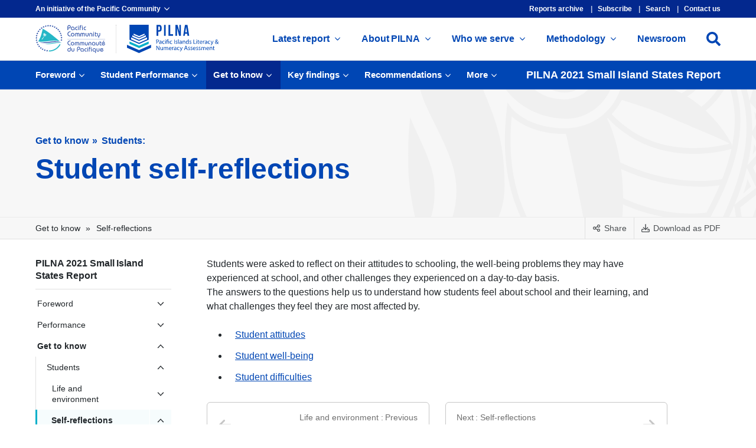

--- FILE ---
content_type: text/html; charset=utf-8
request_url: https://pilna.eqap.spc.int/2021/small-island-states/get-to-know/students/student-self-reflections
body_size: 16466
content:
<!DOCTYPE html><html class="no-js" lang="en-UK"><head><base href="https://pilna.eqap.spc.int/"><!--[if lte IE 6]><![endif]--> <title>Student self-reflections | Pacific Islands Literacy & Numeracy Assessment</title><meta charset="utf-8"><link href="https://pilna.eqap.spc.int/2021/small-island-states/get-to-know/students/student-self-reflections" rel="canonical"><meta content="width=device-width, initial-scale=1" name="viewport"><meta content="summary" name="twitter:card"><meta content="@spc_cps" name="twitter:site"><meta content="Student self-reflections | Pacific Islands Literacy &amp; Numeracy Assessment" name="twitter:title"><meta content="https://pilna.eqap.spc.int/assets/features/pilna_default_feature__FocusFillWyIwLjAwIiwiMC4wMCIsMTIwMCw2Mjhd.png" name="twitter:image"><meta content="https://pilna.eqap.spc.int/2021/small-island-states/get-to-know/students/student-self-reflections" property="og:url"><meta content="Student self-reflections | Pacific Islands Literacy &amp; Numeracy Assessment" property="og:title"><meta content="en_UK" property="og:locale"><meta content="Pacific Islands Literacy &amp; Numeracy Assessment" property="og:site_name"><meta content="https://pilna.eqap.spc.int/assets/features/pilna_default_feature__FocusFillWyIwLjAwIiwiMC4wMCIsMTIwMCw2Mjhd.png" property="og:image"><meta content="https://pilna.eqap.spc.int/assets/features/pilna_default_feature__FocusFillWyIwLjAwIiwiMC4wMCIsMTIwMCw2Mjhd.png" property="og:image:secure_url"><meta content="image/png" property="og:image:type"><meta content="1200" property="og:image:width"><meta content="628" property="og:image:height"><meta content="article" property="og:type"><meta content="2023-05-08T09:15:47+00:00" property="article:published_time"><meta content="2023-09-23T05:24:45+00:00" property="article:modification_time"><meta name="fb:app_id"><meta content="https://www.facebook.com/spc.int" property="article:publisher"><meta property="article:section"><meta content="index, follow" name="robots"><meta content="width=device-width, initial-scale=1.0" name="viewport"><link as="font" crossorigin="" href="/_resources/themes/pilna/dist/fonts/ptsans/400.woff2" rel="preload" type="font/woff2"><link as="font" crossorigin="" href="/_resources/themes/pilna/dist/fonts/ptsans/600.woff2" rel="preload" type="font/woff2"><link as="font" crossorigin="" href="/_resources/themes/pilna/dist/fonts/ptsans/700.woff2" rel="preload" type="font/woff2"><link href="/favicon.svg" rel="icon" type="image/svg+xml"><link href="/apple-touch-icon.png" rel="apple-touch-icon" sizes="180x180"><link href="/favicon-32x32.png" rel="icon" sizes="32x32" type="image/png"><link href="/favicon-16x16.png" rel="icon" sizes="16x16" type="image/png"><link href="/site.webmanifest" rel="manifest"><link color="#00b0ca" href="/safari-pinned-tab.svg" rel="mask-icon"><meta content="PILNA" name="apple-mobile-web-app-title"><meta content="PILNA" name="application-name"><meta content="#00b0ca" name="msapplication-TileColor"><meta content="#ffffff" name="theme-color"><script>document.getElementsByTagName('html')[0].className = document.getElementsByTagName('html')[0].className.replace('no-js','js');</script><script>if ((typeof (Storage) !== 'undefined' && localStorage !== null && localStorage.getItem('fontsLoaded') === true) || (document.cookie.indexOf('fontsLoaded=true') !== -1)) {var htmlEl = document.documentElement;if (htmlEl.classList && !htmlEl.classList.contains('fonts-loaded')) {htmlEl.classList.add('fonts-loaded');}}</script><script>(function(w,d,s,l,i){w[l]=w[l]||[];w[l].push({'gtm.start':
                new Date().getTime(),event:'gtm.js'});var f=d.getElementsByTagName(s)[0],
            j=d.createElement(s),dl=l!='dataLayer'?'&l='+l:'';j.async=true;j.src=
            'https://www.googletagmanager.com/gtm.js?id='+i+dl;f.parentNode.insertBefore(j,f);
        })(window,document,'script','dataLayer','GTM-M6R42VJ');</script><link href="/assets/_combinedfiles/1726753903-app.css" media="all" rel="stylesheet"><link href="/assets/_combinedfiles/1726753903-fonts.css" media="all" rel="stylesheet"><script data-cfasync="false" nonce="0e03ed27-9a7d-4d9b-9e61-ff05a66a5844">try{(function(w,d){!function(j,k,l,m){if(j.zaraz)console.error("zaraz is loaded twice");else{j[l]=j[l]||{};j[l].executed=[];j.zaraz={deferred:[],listeners:[]};j.zaraz._v="5874";j.zaraz._n="0e03ed27-9a7d-4d9b-9e61-ff05a66a5844";j.zaraz.q=[];j.zaraz._f=function(n){return async function(){var o=Array.prototype.slice.call(arguments);j.zaraz.q.push({m:n,a:o})}};for(const p of["track","set","debug"])j.zaraz[p]=j.zaraz._f(p);j.zaraz.init=()=>{var q=k.getElementsByTagName(m)[0],r=k.createElement(m),s=k.getElementsByTagName("title")[0];s&&(j[l].t=k.getElementsByTagName("title")[0].text);j[l].x=Math.random();j[l].w=j.screen.width;j[l].h=j.screen.height;j[l].j=j.innerHeight;j[l].e=j.innerWidth;j[l].l=j.location.href;j[l].r=k.referrer;j[l].k=j.screen.colorDepth;j[l].n=k.characterSet;j[l].o=(new Date).getTimezoneOffset();if(j.dataLayer)for(const t of Object.entries(Object.entries(dataLayer).reduce((u,v)=>({...u[1],...v[1]}),{})))zaraz.set(t[0],t[1],{scope:"page"});j[l].q=[];for(;j.zaraz.q.length;){const w=j.zaraz.q.shift();j[l].q.push(w)}r.defer=!0;for(const x of[localStorage,sessionStorage])Object.keys(x||{}).filter(z=>z.startsWith("_zaraz_")).forEach(y=>{try{j[l]["z_"+y.slice(7)]=JSON.parse(x.getItem(y))}catch{j[l]["z_"+y.slice(7)]=x.getItem(y)}});r.referrerPolicy="origin";r.src="/cdn-cgi/zaraz/s.js?z="+btoa(encodeURIComponent(JSON.stringify(j[l])));q.parentNode.insertBefore(r,q)};["complete","interactive"].includes(k.readyState)?zaraz.init():j.addEventListener("DOMContentLoaded",zaraz.init)}}(w,d,"zarazData","script");window.zaraz._p=async d$=>new Promise(ea=>{if(d$){d$.e&&d$.e.forEach(eb=>{try{const ec=d.querySelector("script[nonce]"),ed=ec?.nonce||ec?.getAttribute("nonce"),ee=d.createElement("script");ed&&(ee.nonce=ed);ee.innerHTML=eb;ee.onload=()=>{d.head.removeChild(ee)};d.head.appendChild(ee)}catch(ef){console.error(`Error executing script: ${eb}\n`,ef)}});Promise.allSettled((d$.f||[]).map(eg=>fetch(eg[0],eg[1])))}ea()});zaraz._p({"e":["(function(w,d){})(window,document)"]});})(window,document)}catch(e){throw fetch("/cdn-cgi/zaraz/t"),e;};</script></head> <body class="Body Body--2021 Body--2021--small-island-states Body--2021--small-island-states--get-to-know Body--2021--small-island-states--get-to-know--students Body--2021--small-island-states--get-to-know--students--student-self-reflections action-index class-page logged-out" id="page-2021-small-island-states-get-to-know-students-student-self-reflections"><div class="l-Site"><div class="l-Site__skipLinks"><nav aria-label="Skip to links" class="SkipLinks"><ul class="SkipLinks__items u-site-pad"><li class="SkipLinks__item u-site-container"><a class="SkipLinks__link" data-superlinker-type="sitetree" href="/"><span>Go to home page</span></a></li> <li class="SkipLinks__item u-site-container"><a class="SkipLinks__link" data-superlinker-type="globalanchor" href="/2021/small-island-states/get-to-know/students/student-self-reflections#nav"><span>Skip to navigation</span></a></li> <li class="SkipLinks__item u-site-container"><a class="SkipLinks__link" data-superlinker-type="globalanchor" href="/2021/small-island-states/get-to-know/students/student-self-reflections#content"><span>Skip to content</span></a></li> <li class="SkipLinks__item u-site-container"><a class="SkipLinks__link" data-superlinker-type="sitetree" href="/site-map"><span>Go to site map</span></a></li></ul></nav></div> <header class="js-header l-Site__header" role="banner"><div class="l-Site__toolbar"><div class="Toolbar u-site-pad"><div class="Toolbar__container u-site-container"><div class="Toolbar__spc Toolbar__toggle js-toggle"><a class="Toolbar__button js-toggle-trigger" href="https://www.spc.int" role="button"><span class="Toolbar__button-text">An initiative of the Pacific Community</span> <svg aria-labelledby="down-title-id-2080" class="Toolbar__button-icon o-Icon o-Icon--down" height="16" role="img" width="16"><use xlink:href="/_resources/themes/pilna/dist/icons/icons.svg#icon-down"></use></svg> <span class="u-visuallyhidden" id="down-title-id-2080">Open menu</span></a> <div class="Toolbar__toggle-body js-toggle-body"><div class="SPCMenu js-modal-body-spc"><div class="SPCMenu__feature"><div class="-fill-width SPCMenu__logo o-Image"><a aria-label="Pacific Community | Communauté du Pacifique" class="o-Image__link" href="https://www.spc.int" target="_blank" title="Pacific Community | Communauté du Pacifique"><img alt="Pacific Community | Communauté du Pacifique" class="o-Image__asset" src="/assets/_combinedfiles/1705213139-spc.svg"></a></div> <p>The Pacific Community (SPC) is the principal scientific and technical organisation in the Pacific region, proudly supporting development since 1947.</p> <p>We are an international development organisation owned and governed by our 27 country and territory members.</p></div> <div class="SPCMenu__divisions"><ul class="SPCMenu__items"><li class="SPCMenu__item"><a class="SPCMenu__link" data-superlinker-type="external" href="https://spc.int/cces" rel="noopener" target="_blank"><img alt="Climate Change and Environmental Sustainability (CCES) Programme" class="SPCMenu__img" src="/assets/SPC-Menu/cces__ScaleWidthWzEwMF0.png"> <span class="SPCMenu__label">Climate Change and Environmental Sustainability (CCES) Programme</span></a></li> <li class="SPCMenu__item"><a class="SPCMenu__link" data-superlinker-type="external" href="https://eqap.spc.int" rel="noopener" target="_blank"><img alt="Educational Quality and Assessment Programme (EQAP)" class="SPCMenu__img" src="/assets/SPC-Menu/eqap__ScaleWidthWzEwMF0.png"> <span class="SPCMenu__label">Educational Quality and Assessment Programme (EQAP)</span></a></li> <li class="SPCMenu__item"><a class="SPCMenu__link" data-superlinker-type="external" href="https://fame1.spc.int" rel="noopener" target="_blank"><img alt="Fisheries, Aquaculture &amp; Marine Ecosystems (FAME) Division" class="SPCMenu__img" src="/assets/SPC-Menu/fame__ScaleWidthWzEwMF0.png"> <span class="SPCMenu__label">Fisheries, Aquaculture &amp; Marine Ecosystems (FAME) Division</span></a></li> <li class="SPCMenu__item"><a class="SPCMenu__link" data-superlinker-type="external" href="https://gem.spc.int" rel="noopener" target="_blank"><img alt="Geoscience, Energy and Maritime (GEM) Division" class="SPCMenu__img" src="/assets/SPC-Menu/gem__ScaleWidthWzEwMF0.png"> <span class="SPCMenu__label">Geoscience, Energy and Maritime (GEM) Division</span></a></li> <li class="SPCMenu__item"><a class="SPCMenu__link" data-superlinker-type="external" href="https://hrsd.spc.int" rel="noopener" target="_blank"><img alt="Human Rights and Social Development (HRSD) Division" class="SPCMenu__img" src="/assets/SPC-Menu/hrsd__ScaleWidthWzEwMF0.png"> <span class="SPCMenu__label">Human Rights and Social Development (HRSD) Division</span></a></li> <li class="SPCMenu__item"><a class="SPCMenu__link" data-superlinker-type="external" href="https://lrd.spc.int" rel="noopener" target="_blank"><img alt="Land Resources Division (LRD)" class="SPCMenu__img" src="/assets/SPC-Menu/lrd__ScaleWidthWzEwMF0.png"> <span class="SPCMenu__label">Land Resources Division (LRD)</span></a></li> <li class="SPCMenu__item"><a class="SPCMenu__link" data-superlinker-type="external" href="https://phd.spc.int" rel="noopener" target="_blank"><img alt="Public Health Division (PHD)" class="SPCMenu__img" src="/assets/SPC-Menu/phd__ScaleWidthWzEwMF0.png"> <span class="SPCMenu__label">Public Health Division (PHD)</span></a></li> <li class="SPCMenu__item"><a class="SPCMenu__link" data-superlinker-type="external" href="https://sdd.spc.int" rel="noopener" target="_blank"><img alt="Statistics for Development Division (SDD)" class="SPCMenu__img" src="/assets/SPC-Menu/ssd__ScaleWidthWzEwMF0.png"> <span class="SPCMenu__label">Statistics for Development Division (SDD)</span></a></li> <li class="SPCMenu__item"><a class="SPCMenu__link" data-superlinker-type="external" href="https://spc.int/integrated-programmes" rel="noopener" target="_blank"><img alt="Integrated Programmes" class="SPCMenu__img" src="/assets/SPC-Menu/integrated__ScaleWidthWzEwMF0.png"> <span class="SPCMenu__label">Integrated Programmes</span></a></li></ul></div></div></div></div> <ul class="Toolbar__tools"><li class="Toolbar__tool"><a class="Toolbar__link" data-superlinker-type="sitetree" href="/reports">Reports archive</a></li> <li class="Toolbar__tool"><a class="Toolbar__link" data-superlinker-type="sitetree" href="/subscribe">Subscribe</a></li> <li class="Toolbar__tool"><a class="Toolbar__link" data-superlinker-type="sitetree" href="/search">Search</a></li> <li class="Toolbar__tool"><a class="Toolbar__link" data-superlinker-type="sitetree" href="/contact-us">Contact us</a></li></ul></div></div></div> <div class="l-Site__masthead"><div class="Masthead u-site-pad"><div class="Masthead__container u-site-container"><div class="Masthead__logos"><div class="Masthead__logo Masthead__logo--spc"><div class="o-Image"><a aria-label="Pacific Community | Communauté du Pacifique" class="o-Image__link" href="https://www.spc.int" target="_blank" title="Pacific Community | Communauté du Pacifique"><img alt="Pacific Community | Communauté du Pacifique" class="o-Image__asset" src="/assets/_combinedfiles/1705213139-spc.svg"></a></div></div> <div class="Masthead__logo Masthead__logo--pilna"><div class="o-Image"><a aria-label="PILNA Report" class="o-Image__link" href="/" title="PILNA Report"><img alt="PILNA Report" class="o-Image__asset" src="/assets/_combinedfiles/1705213139-blue.svg"></a></div></div></div> <div class="Masthead__menu"><nav aria-label="Main Menu" class="MastheadMenu" id="nav" role="navigation" tabindex="-1"><ul class="MastheadMenu__items"><li class="MastheadMenu__item MastheadMenu__item--link"><a class="MastheadMenu__link MastheadMenu__link--link" data-superlinker-type="sitetree" href="/2021/regional"><span class="MastheadMenu__label">Latest report</span> <svg xmlns="http://www.w3.org/2000/svg" aria-hidden="true" class="MastheadMenu__down" data-icon="angle-down" data-prefix="fal" focusable="false" role="img" viewbox="0 0 256 512"><path d="M119.5 326.9L3.5 209.1c-4.7-4.7-4.7-12.3 0-17l7.1-7.1c4.7-4.7 12.3-4.7 17 0L128 287.3l100.4-102.2c4.7-4.7 12.3-4.7 17 0l7.1 7.1c4.7 4.7 4.7 12.3 0 17L136.5 327c-4.7 4.6-12.3 4.6-17-.1z" fill="currentColor"></path></svg></a> <div class="MastheadMenu__submenu"><div class="MastheadSubmenu"><ul class="MastheadSubmenu__items"><li class="MastheadSubmenu__item MastheadSubmenu__item--link"><a class="MastheadSubmenu__link MastheadSubmenu__link--link" data-superlinker-type="sitetree" href="/2021/regional/foreword"><span class="MastheadSubmenu__title">Foreword</span></a></li> <li class="MastheadSubmenu__item MastheadSubmenu__item--link"><a class="MastheadSubmenu__link MastheadSubmenu__link--link" data-superlinker-type="sitetree" href="/2021/regional/performance/numeracy"><span class="MastheadSubmenu__title">Student Performance</span></a></li> <li class="MastheadSubmenu__item MastheadSubmenu__item--link"><a class="MastheadSubmenu__link MastheadSubmenu__link--link" data-superlinker-type="sitetree" href="/2021/regional/get-to-know"><span class="MastheadSubmenu__title">Get to know</span></a></li> <li class="MastheadSubmenu__item MastheadSubmenu__item--link"><a class="MastheadSubmenu__link MastheadSubmenu__link--link" data-superlinker-type="sitetree" href="/2021/regional/key-findings"><span class="MastheadSubmenu__title">Key findings</span></a></li> <li class="MastheadSubmenu__item MastheadSubmenu__item--link"><a class="MastheadSubmenu__link MastheadSubmenu__link--link" data-superlinker-type="sitetree" href="/2021/regional/recommendations/priority-areas-for-intervention"><span class="MastheadSubmenu__title">Recommendations</span></a></li> <li class="MastheadSubmenu__item MastheadSubmenu__item--link"><a class="MastheadSubmenu__link MastheadSubmenu__link--link" data-superlinker-type="sitetree" href="/2021/regional/more/abbreviations"><span class="MastheadSubmenu__title">More</span></a></li></ul></div></div></li> <li class="MastheadMenu__item MastheadMenu__item--link"><a class="MastheadMenu__link MastheadMenu__link--link" data-superlinker-type="sitetree" href="/about-pilna/what-is-pilna"><span class="MastheadMenu__label">About PILNA</span> <svg xmlns="http://www.w3.org/2000/svg" aria-hidden="true" class="MastheadMenu__down" data-icon="angle-down" data-prefix="fal" focusable="false" role="img" viewbox="0 0 256 512"><path d="M119.5 326.9L3.5 209.1c-4.7-4.7-4.7-12.3 0-17l7.1-7.1c4.7-4.7 12.3-4.7 17 0L128 287.3l100.4-102.2c4.7-4.7 12.3-4.7 17 0l7.1 7.1c4.7 4.7 4.7 12.3 0 17L136.5 327c-4.7 4.6-12.3 4.6-17-.1z" fill="currentColor"></path></svg></a> <div class="MastheadMenu__submenu"><div class="MastheadSubmenu"><ul class="MastheadSubmenu__items"><li class="MastheadSubmenu__item MastheadSubmenu__item--link"><a class="MastheadSubmenu__link MastheadSubmenu__link--link" data-superlinker-type="sitetree" href="/about-pilna/what-is-pilna"><span class="MastheadSubmenu__title">What is PILNA?</span></a></li> <li class="MastheadSubmenu__item MastheadSubmenu__item--link"><a class="MastheadSubmenu__link MastheadSubmenu__link--link" data-superlinker-type="sitetree" href="/about-pilna/purpose"><span class="MastheadSubmenu__title">What is PILNA&#039;s purpose?</span></a></li> <li class="MastheadSubmenu__item MastheadSubmenu__item--link"><a class="MastheadSubmenu__link MastheadSubmenu__link--link" data-superlinker-type="sitetree" href="/about-pilna/pilnas-history"><span class="MastheadSubmenu__title">PILNA&#039;s history</span></a></li></ul></div></div></li> <li class="MastheadMenu__item MastheadMenu__item--link"><a class="MastheadMenu__link MastheadMenu__link--link" data-superlinker-type="sitetree" href="/who-we-serve/governments"><span class="MastheadMenu__label">Who we serve</span> <svg xmlns="http://www.w3.org/2000/svg" aria-hidden="true" class="MastheadMenu__down" data-icon="angle-down" data-prefix="fal" focusable="false" role="img" viewbox="0 0 256 512"><path d="M119.5 326.9L3.5 209.1c-4.7-4.7-4.7-12.3 0-17l7.1-7.1c4.7-4.7 12.3-4.7 17 0L128 287.3l100.4-102.2c4.7-4.7 12.3-4.7 17 0l7.1 7.1c4.7 4.7 4.7 12.3 0 17L136.5 327c-4.7 4.6-12.3 4.6-17-.1z" fill="currentColor"></path></svg></a> <div class="MastheadMenu__submenu"><div class="MastheadSubmenu"><ul class="MastheadSubmenu__items"><li class="MastheadSubmenu__item MastheadSubmenu__item--link"><a class="MastheadSubmenu__link MastheadSubmenu__link--link" data-superlinker-type="sitetree" href="/who-we-serve/governments"><span class="MastheadSubmenu__title">Governments</span></a></li> <li class="MastheadSubmenu__item MastheadSubmenu__item--link"><a class="MastheadSubmenu__link MastheadSubmenu__link--link" data-superlinker-type="sitetree" href="/who-we-serve/educational-practitioners-and-leaders"><span class="MastheadSubmenu__title">Education practitioners &amp; leaders</span></a></li> <li class="MastheadSubmenu__item MastheadSubmenu__item--link"><a class="MastheadSubmenu__link MastheadSubmenu__link--link" data-superlinker-type="sitetree" href="/who-we-serve/regional-entities"><span class="MastheadSubmenu__title">Regional entities</span></a></li> <li class="MastheadSubmenu__item MastheadSubmenu__item--link"><a class="MastheadSubmenu__link MastheadSubmenu__link--link" data-superlinker-type="sitetree" href="/who-we-serve/the-public"><span class="MastheadSubmenu__title">The public</span></a></li></ul></div></div></li> <li class="MastheadMenu__item MastheadMenu__item--link"><a class="MastheadMenu__link MastheadMenu__link--link" data-superlinker-type="sitetree" href="/methodology/changes-for-2021"><span class="MastheadMenu__label">Methodology</span> <svg xmlns="http://www.w3.org/2000/svg" aria-hidden="true" class="MastheadMenu__down" data-icon="angle-down" data-prefix="fal" focusable="false" role="img" viewbox="0 0 256 512"><path d="M119.5 326.9L3.5 209.1c-4.7-4.7-4.7-12.3 0-17l7.1-7.1c4.7-4.7 12.3-4.7 17 0L128 287.3l100.4-102.2c4.7-4.7 12.3-4.7 17 0l7.1 7.1c4.7 4.7 4.7 12.3 0 17L136.5 327c-4.7 4.6-12.3 4.6-17-.1z" fill="currentColor"></path></svg></a> <div class="MastheadMenu__submenu"><div class="MastheadSubmenu"><ul class="MastheadSubmenu__items"><li class="MastheadSubmenu__item MastheadSubmenu__item--link"><a class="MastheadSubmenu__link MastheadSubmenu__link--link" data-superlinker-type="sitetree" href="/methodology/changes-for-2021"><span class="MastheadSubmenu__title">Changes for 2021</span></a></li> <li class="MastheadSubmenu__item MastheadSubmenu__item--link"><a class="MastheadSubmenu__link MastheadSubmenu__link--link" data-superlinker-type="sitetree" href="/methodology/2016-regional-benchmarks"><span class="MastheadSubmenu__title">2016 regional benchmarks</span></a></li> <li class="MastheadSubmenu__item MastheadSubmenu__item--link"><a class="MastheadSubmenu__link MastheadSubmenu__link--link" data-superlinker-type="sitetree" href="/methodology/how-data-were-collected/data-collection-instruments/cognitive"><span class="MastheadSubmenu__title">How data were collected</span></a></li> <li class="MastheadSubmenu__item MastheadSubmenu__item--link"><a class="MastheadSubmenu__link MastheadSubmenu__link--link" data-superlinker-type="sitetree" href="/methodology/how-data-were-analysed/coding-and-scoring"><span class="MastheadSubmenu__title">How data were analysed</span></a></li> <li class="MastheadSubmenu__item MastheadSubmenu__item--link"><a class="MastheadSubmenu__link MastheadSubmenu__link--link" data-superlinker-type="sitetree" href="/methodology/limitations-and-challenges"><span class="MastheadSubmenu__title">Limitations &amp; challenges</span></a></li></ul></div></div></li> <li class="MastheadMenu__item MastheadMenu__item--link"><a class="MastheadMenu__link MastheadMenu__link--link" data-superlinker-type="sitetree" href="/newsroom"><span class="MastheadMenu__label">Newsroom</span></a></li></ul></nav></div> <div class="Masthead__actions"><div class="Masthead__action Masthead__action--search"><button class="-ghost -size-md Button" data-a11y-dialog-show="modal-search" type="button"><span class="Button__icon Button__icon--lg"><span class="o-Icon"><svg xmlns="http://www.w3.org/2000/svg" aria-hidden="true" class="o-Icon__svg" data-icon="search" data-prefix="fas" focusable="false" role="img" viewbox="0 0 512 512"><path d="M505 442.7L405.3 343c-4.5-4.5-10.6-7-17-7H372c27.6-35.3 44-79.7 44-128C416 93.1 322.9 0 208 0S0 93.1 0 208s93.1 208 208 208c48.3 0 92.7-16.4 128-44v16.3c0 6.4 2.5 12.5 7 17l99.7 99.7c9.4 9.4 24.6 9.4 33.9 0l28.3-28.3c9.4-9.4 9.4-24.6.1-34zM208 336c-70.7 0-128-57.2-128-128 0-70.7 57.2-128 128-128 70.7 0 128 57.2 128 128 0 70.7-57.2 128-128 128z" fill="currentColor"></path></svg></span></span></button></div> <div class="Masthead__action Masthead__action--menu"><button class="-menu -size-sm Button" data-a11y-dialog-show="modal-menu" type="button"><span class="Button__icon Button__icon--l"><span class="o-Icon"><svg xmlns="http://www.w3.org/2000/svg" aria-hidden="true" class="-fill-curr o-Icon__svg" focusable="false" role="img" viewbox="0 0 448 512"><path d="M0 88C0 74.75 10.75 64 24 64H424C437.3 64 448 74.75 448 88C448 101.3 437.3 112 424 112H24C10.75 112 0 101.3 0 88zM0 248C0 234.7 10.75 224 24 224H424C437.3 224 448 234.7 448 248C448 261.3 437.3 272 424 272H24C10.75 272 0 261.3 0 248zM424 432H24C10.75 432 0 421.3 0 408C0 394.7 10.75 384 24 384H424C437.3 384 448 394.7 448 408C448 421.3 437.3 432 424 432z"></path></svg></span></span> <span class="Button__label">Menu</span></button></div></div></div></div></div></header> <div class="l-Site__banner"><div class="Banner u-site-pad"><div class="Banner__container u-site-container"><div class="Banner__menu"><div class="TopicMenu"><div class="TopicMenu__container"><nav aria-label="Topic Menu" class="TopicMenu__nav" role="navigation" tabindex="-1"><ul class="TopicMenu__items js-toggle-group" data-toggle-group="topicmenu"><li class="-has-sub TopicMenu__item TopicMenu__item--link has-sub js-toggle" data-toggle-group="topicmenu"><a aria-expanded="false" aria-haspopup="true" class="TopicMenu__link js-toggle-trigger" data-superlinker-type="sitetree" href="/2021/small-island-states/foreword" role="button"><span class="TopicMenu__label">Foreword</span> <svg aria-labelledby="down-title-id-0" class="TopicMenu__toggleIcon o-Icon o-Icon--down" height="16" role="img" width="16"><use xlink:href="/_resources/themes/pilna/dist/icons/icons.svg#icon-down"></use></svg> <span class="u-visuallyhidden" id="down-title-id-0">Show submenu</span></a> <div class="TopicMenu__mega"><div class="Mega"><div class="Mega__feature"><p class="Mega__featureTitle"><a class="Mega__featureTitleLink" data-superlinker-type="sitetree" href="/2021/small-island-states/foreword">Foreword</a></p> <p class="Mega__featureIntro">A short statement about PILNA 2021 from SPC Director General, Dr Stuart Minchin.</p></div> <div class="Mega__menu"><ul class="Mega__menuList"><li class="Mega__menuItem"><a class="Mega__menuLink" data-superlinker-type="sitetree" href="/2021/small-island-states/foreword/acknowledgements">Acknowledgements</a> <p class="Mega__menuDescription">A message of appreciation to those who supported the implementation of the PILNA 2021 programme.</p></li></ul></div></div></div></li> <li class="-has-sub TopicMenu__item TopicMenu__item--link has-sub js-toggle" data-toggle-group="topicmenu"><a aria-expanded="false" aria-haspopup="true" class="TopicMenu__link js-toggle-trigger" data-superlinker-type="sitetree" href="/2021/small-island-states/performance/numeracy" role="button"><span class="TopicMenu__label">Student Performance</span> <svg aria-labelledby="down-title-id-0" class="TopicMenu__toggleIcon o-Icon o-Icon--down" height="16" role="img" width="16"><use xlink:href="/_resources/themes/pilna/dist/icons/icons.svg#icon-down"></use></svg> <span class="u-visuallyhidden" id="down-title-id-0">Show submenu</span></a> <div class="TopicMenu__mega"><div class="Mega"><div class="Mega__feature"><p class="Mega__featureTitle"><a class="Mega__featureTitleLink" data-superlinker-type="sitetree" href="/2021/small-island-states/performance/numeracy">Student Performance</a></p> <p class="Mega__featureIntro">The main findings from the PILNA programme: students’ performance in literacy and numeracy.</p></div> <div class="Mega__menu"><ul class="Mega__menuList"><li class="Mega__menuItem"><a class="Mega__menuLink" data-superlinker-type="sitetree" href="/2021/small-island-states/performance/numeracy">Numeracy</a> <p class="Mega__menuDescription">Numeracy performance of both Year 4 and Year 6 students.</p></li> <li class="Mega__menuItem"><a class="Mega__menuLink" data-superlinker-type="sitetree" href="/2021/small-island-states/performance/reading">Reading</a> <p class="Mega__menuDescription">Reading performance of both Year 4 and Year 6 students</p></li> <li class="Mega__menuItem"><a class="Mega__menuLink" data-superlinker-type="sitetree" href="/2021/small-island-states/performance/writing">Writing</a> <p class="Mega__menuDescription">Writing performance of both Year 4 and Year 6 students.</p></li> <li class="Mega__menuItem"><a class="Mega__menuLink" data-superlinker-type="sitetree" href="/2021/small-island-states/performance/year-4">Year 4 cohort</a> <p class="Mega__menuDescription">The numeracy, reading, and writing performance of year four students.</p></li> <li class="Mega__menuItem"><a class="Mega__menuLink" data-superlinker-type="sitetree" href="/2021/small-island-states/performance/year-6">Year 6 cohort</a> <p class="Mega__menuDescription">The numeracy, reading, and writing performance of year six students.</p></li></ul></div></div></div></li> <li class="-has-sub TopicMenu__item TopicMenu__item--section has-sub js-toggle" data-toggle-group="topicmenu"><a aria-expanded="false" aria-haspopup="true" class="TopicMenu__link js-toggle-trigger" data-superlinker-type="sitetree" href="/2021/small-island-states/get-to-know" role="button"><span class="TopicMenu__label">Get to know</span> <svg aria-labelledby="down-title-id-0" class="TopicMenu__toggleIcon o-Icon o-Icon--down" height="16" role="img" width="16"><use xlink:href="/_resources/themes/pilna/dist/icons/icons.svg#icon-down"></use></svg> <span class="u-visuallyhidden" id="down-title-id-0">Show submenu</span></a> <div class="TopicMenu__mega"><div class="Mega"><div class="Mega__feature"><p class="Mega__featureTitle"><a class="Mega__featureTitleLink" data-superlinker-type="sitetree" href="/2021/small-island-states/get-to-know">Get to know</a></p> <p class="Mega__featureIntro">The wider context to students’ performance in PILNA.</p></div> <div class="Mega__menu"><ul class="Mega__menuList"><li class="Mega__menuItem"><a class="Mega__menuLink" data-superlinker-type="sitetree" href="/2021/small-island-states/get-to-know/students">Students</a> <p class="Mega__menuDescription">The attitudes, experiences, and home environments of students from PILNA 2021.</p></li> <li class="Mega__menuItem"><a class="Mega__menuLink" data-superlinker-type="sitetree" href="/2021/small-island-states/get-to-know/teachers">Teachers</a> <p class="Mega__menuDescription">The attitudes and perceptions of the teachers of students in PILNA 2021.</p></li> <li class="Mega__menuItem"><a class="Mega__menuLink" data-superlinker-type="sitetree" href="/2021/small-island-states/get-to-know/schools-and-their-leaders">Schools and their leaders </a> <p class="Mega__menuDescription">The school environments of PILNA 2021 students and the attitudes and perceptions of their leaders.</p></li></ul></div></div></div></li> <li class="-has-sub TopicMenu__item TopicMenu__item--link has-sub js-toggle" data-toggle-group="topicmenu"><a aria-expanded="false" aria-haspopup="true" class="TopicMenu__link js-toggle-trigger" data-superlinker-type="sitetree" href="/2021/small-island-states/key-findings" role="button"><span class="TopicMenu__label">Key findings</span> <svg aria-labelledby="down-title-id-0" class="TopicMenu__toggleIcon o-Icon o-Icon--down" height="16" role="img" width="16"><use xlink:href="/_resources/themes/pilna/dist/icons/icons.svg#icon-down"></use></svg> <span class="u-visuallyhidden" id="down-title-id-0">Show submenu</span></a> <div class="TopicMenu__mega"><div class="Mega"><div class="Mega__feature"><p class="Mega__featureTitle"><a class="Mega__featureTitleLink" data-superlinker-type="sitetree" href="/2021/small-island-states/key-findings">Key findings</a></p> <p class="Mega__featureIntro">The main achievements and challenges identified in PILNA 2021.</p></div> <div class="Mega__menu"><ul class="Mega__menuList"><li class="Mega__menuItem"><a class="Mega__menuLink" data-superlinker-type="sitetree" href="/2021/small-island-states/key-findings/year-4">Year 4 performance</a></li> <li class="Mega__menuItem"><a class="Mega__menuLink" data-superlinker-type="sitetree" href="/2021/small-island-states/key-findings/year-6">Year 6 performance</a></li></ul></div></div></div></li> <li class="-has-sub TopicMenu__item TopicMenu__item--link has-sub js-toggle" data-toggle-group="topicmenu"><a aria-expanded="false" aria-haspopup="true" class="TopicMenu__link js-toggle-trigger" data-superlinker-type="sitetree" href="/2021/small-island-states/recommendations/key-recommendations" role="button"><span class="TopicMenu__label">Recommendations</span> <svg aria-labelledby="down-title-id-0" class="TopicMenu__toggleIcon o-Icon o-Icon--down" height="16" role="img" width="16"><use xlink:href="/_resources/themes/pilna/dist/icons/icons.svg#icon-down"></use></svg> <span class="u-visuallyhidden" id="down-title-id-0">Show submenu</span></a> <div class="TopicMenu__mega"><div class="Mega"><div class="Mega__feature"><p class="Mega__featureTitle"><a class="Mega__featureTitleLink" data-superlinker-type="sitetree" href="/2021/small-island-states/recommendations/key-recommendations">Recommendations</a></p> <p class="Mega__featureIntro">Actions that you can take to support learners, their performance, and Pacific education systems.</p></div> <div class="Mega__menu"><ul class="Mega__menuList"><li class="Mega__menuItem"><a class="Mega__menuLink" data-superlinker-type="sitetree" href="/2021/small-island-states/recommendations/key-recommendations">Key recommendations</a> <p class="Mega__menuDescription">Actions that you can take to support learners, their performance, and Pacific education systems.</p></li></ul></div></div></div></li> <li class="-has-sub TopicMenu__item TopicMenu__item--link has-sub js-toggle" data-toggle-group="topicmenu"><a aria-expanded="false" aria-haspopup="true" class="TopicMenu__link js-toggle-trigger" data-superlinker-type="sitetree" href="/2021/small-island-states/more/abbreviations" role="button"><span class="TopicMenu__label">More</span> <svg aria-labelledby="down-title-id-0" class="TopicMenu__toggleIcon o-Icon o-Icon--down" height="16" role="img" width="16"><use xlink:href="/_resources/themes/pilna/dist/icons/icons.svg#icon-down"></use></svg> <span class="u-visuallyhidden" id="down-title-id-0">Show submenu</span></a> <div class="TopicMenu__mega"><div class="Mega"><div class="Mega__feature"><p class="Mega__featureTitle"><a class="Mega__featureTitleLink" data-superlinker-type="sitetree" href="/2021/small-island-states/more/abbreviations">More</a></p> <p class="Mega__featureIntro">Information to help understand the report and access to report data.</p></div> <div class="Mega__menu"><ul class="Mega__menuList"><li class="Mega__menuItem"><a class="Mega__menuLink" data-superlinker-type="sitetree" href="/2021/small-island-states/more/abbreviations">Abbreviations</a> <p class="Mega__menuDescription">Abbreviations used throughout the report.</p></li> <li class="Mega__menuItem"><a class="Mega__menuLink" data-superlinker-type="sitetree" href="/2021/small-island-states/more/tables">Tables index</a> <p class="Mega__menuDescription">Easily navigate to specific tables used throughout the report.</p></li> <li class="Mega__menuItem"><a class="Mega__menuLink" data-superlinker-type="sitetree" href="/2021/small-island-states/more/figures">Figures index</a> <p class="Mega__menuDescription">Easily navigate to specific figures used throughout the report.</p></li></ul></div></div></div></li></ul></nav></div></div></div> <a class="Banner__title" href="/2021/small-island-states">PILNA 2021 Small Island States Report</a> <button aria-haspopup="true" class="Banner__toggle" data-a11y-dialog-show="modal-report" role="button" type="button"><span class="Banner__toggle-title" href="/2021/small-island-states">PILNA 2021 Small Island States Report</span> <svg aria-labelledby="down-title-id-2080" class="Banner__toggle-icon o-Icon o-Icon--down" height="16" role="img" width="16"><use xlink:href="/_resources/themes/pilna/dist/icons/icons.svg#icon-down"></use></svg> <span class="u-visuallyhidden" id="down-title-id-2080">Toggle section menu</span></button></div></div></div> <div class="l-Site__warnings"><div class="Warnings u-site-pad"><div class="u-site-container"><div class="Warnings__warning Warnings__warning--nojs"><h6 class="Warnings__title">JavaScript has been disabled in your browser.</h6> <p class="Warnings__help">Please enable JavaScript to experience the full functionality of our website.</p></div> <div class="Warnings__warning Warnings__warning--legacy"><h6 class="Warnings__title">This website requires a more up-to-date browser.</h6> <p class="Warnings__help">Your online security & browsing experience on this website may be affected by not having an updated browser. Upgrade your browser: <a href="https://getfirefox.com" target="_blank">Mozilla Firefox</a>, <a href="https://www.google.com/chrome/" target="_blank">Google Chrome</a>, <a href="https://www.microsoft.com/en-us/edge" target="_blank">Microsoft Edge</a>, or <a href="https://apple.com/safari" target="_blank">Apple Safari</a></p></div></div></div></div> <main class="l-Site__main" id="content" role="main" tabindex="-1"><div class="l-Site__hero"><div class="-align-horizontal-left -size-default -theme-default Hero u-site-pad"><div class="Hero__container u-site-container"><div class="Hero__main"><div class="Hero__primary"><p class="Hero__context"><a class="Hero__context-link" href="/2021/small-island-states/get-to-know">Get to know</a> <span class="Hero__context-divider">&#187;</span> <a class="Hero__context-link" href="/2021/small-island-states/get-to-know/students">Students:</a></p> <h1 class="Hero__title">Student self-reflections</h1></div></div></div></div></div> <div class="l-Site__crumbs"><div class="PageToolbar u-site-pad"><div class="PageToolbar__container u-site-container"><div class="PageToolbar__nav-toggle"><button aria-haspopup="true" class="PageToolbar__button js-page-toolbar-nav-toggle" data-toggle-close-children="false" data-toggle-target="site-nav" role="button" type="button"><svg aria-labelledby="sidebar-sharp-regular-title-id-2080" class="-size-lg PageToolbar__button-icon o-Icon o-Icon--sidebar-sharp-regular" height="16" role="img" width="16"><use xlink:href="/_resources/themes/pilna/dist/icons/icons.svg#icon-sidebar-sharp-regular"></use></svg> <span class="u-visuallyhidden" id="sidebar-sharp-regular-title-id-2080">Toggle section navigation</span></button></div> <p class="PageToolbar__crumbs"><a class="PageToolbar__crumb PageToolbar__crumb--topic" href="/2021/small-island-states/get-to-know">Get to know</a> <span class="PageToolbar__crumb PageToolbar__crumb--interregnum">&#187;</span> <a class="PageToolbar__crumb PageToolbar__crumb--current" href="/2021/small-island-states/get-to-know/students/student-self-reflections">Self-reflections</a></p> <ul class="PageToolbar__tools"><li class="PageToolbar__tool"><button aria-haspopup="true" class="PageToolbar__button" data-a11y-dialog-show="modal-share" role="button" type="button"><svg class="PageToolbar__button-icon o-Icon o-Icon--share-nodes-regular" height="16" role="img" width="16"><use xlink:href="/_resources/themes/pilna/dist/icons/icons.svg#icon-share-nodes-regular"></use></svg> <span class="PageToolbar__button-title">Share</span></button></li> <li class="PageToolbar__tool"><a class="PageToolbar__button" href="/2021/small-island-states/get-to-know/students/student-self-reflections/pdfexport" rel="nofollow" target="_blank"><svg class="PageToolbar__button-icon o-Icon o-Icon--download-regular" height="16" role="img" width="16"><use xlink:href="/_resources/themes/pilna/dist/icons/icons.svg#icon-download-regular"></use></svg> <span class="PageToolbar__button-title PageToolbar__button-title--lg">Download as PDF</span> <span class="PageToolbar__button-title PageToolbar__button-title--sm">PDF</span></a></li></ul></div></div></div> <div class="l-Site__body l-Site__body--page u-site-clamp"><div class="l-Site__page"><div class="l-Page"><div class="l-Page__body"><div class="-halign-default -type-ElementContent -width-default is-first is-last l-Page__block o-PageBlock" id="e12012"><div class="-padding-bottom-md -padding-top-md o-PageBlock__container"><div class="o-PageBlock__bd"><div class="ElementContent s-cmsContent"><p>Students were asked to reflect on their attitudes to schooling, the well-being problems they may have experienced at school, and other challenges they experienced on a day-to-day basis.<br>The answers to the questions help us to understand how students feel about school and their learning, and what challenges they feel they are most affected by.</p> <ul><li><a href="/2021/small-island-states/get-to-know/students/student-self-reflections/student-attitudes">Student attitudes</a></li> <li><a href="/2021/small-island-states/get-to-know/students/student-self-reflections/student-well-being">Student well-being</a></li> <li><a href="/2021/small-island-states/get-to-know/students/student-self-reflections/student-diificulties">Student difficulties</a></li></ul></div></div></div></div></div> <div class="l-Page__footer"><div class="l-Page__pagination l-Page__section"><div class="ReportPagination"><a class="ReportPagination__action ReportPagination__action--prev" href="/2021/small-island-states/get-to-know/students/life-and-environment/caregiver-support"><p class="ReportPagination__context">Life and environment : Previous</p> <p class="ReportPagination__title">Caregiver support</p> <svg aria-labelledby="arrow-left-solid-title-id-2092" class="ReportPagination__icon o-Icon o-Icon--arrow-left-solid" height="16" role="img" width="16"><use xlink:href="/_resources/themes/pilna/dist/icons/icons.svg#icon-arrow-left-solid"></use></svg> <span class="u-visuallyhidden" id="arrow-left-solid-title-id-2092">Previous report page</span></a> <a class="ReportPagination__action ReportPagination__action--next" href="/2021/small-island-states/get-to-know/students/student-self-reflections/student-attitudes"><p class="ReportPagination__context">Next : Self-reflections</p> <p class="ReportPagination__title">Attitudes</p> <svg aria-labelledby="arrow-right-solid-title-id-2082" class="ReportPagination__icon o-Icon o-Icon--arrow-right-solid" height="16" role="img" width="16"><use xlink:href="/_resources/themes/pilna/dist/icons/icons.svg#icon-arrow-right-solid"></use></svg> <span class="u-visuallyhidden" id="arrow-right-solid-title-id-2082">Next report page</span></a></div></div></div></div></div> <div class="js-site-nav js-toggle l-Site__nav" data-toggle-name="site-nav"><button class="js-toggle-trigger l-Site__nav-close" data-toggle-close-children="false" type="button"><svg aria-labelledby="chevrons-left-regular-title-id-2080" class="l-Site__nav-close-icon o-Icon o-Icon--chevrons-left-regular" height="16" role="img" width="16"><use xlink:href="/_resources/themes/pilna/dist/icons/icons.svg#icon-chevrons-left-regular"></use></svg> <span class="u-visuallyhidden" id="chevrons-left-regular-title-id-2080">Collapse section navigation</span></button> <div class="l-Nav"><div class="l-Nav__block"><nav class="SectionMenu"><h5 class="SectionMenu__title"><a class="SectionMenu__title-link" href="/2021/small-island-states">PILNA 2021 Small Island States Report</a></h5> <div class="SectionMenu__nav o-Nav"><ul class="SectionMenu__nav-items SectionMenu__nav-items--top o-Nav__items o-Nav__items--top"><li class="-mode-link SectionMenu__nav-item has-children js-toggle o-Nav__item"><a class="SectionMenu__nav-link o-Nav__link" href="/2021/small-island-states/foreword"><span class="SectionMenu__nav-label o-Nav__label">Foreword</span></a> <button aria-controls="nav-sub-2041" aria-expanded="false" aria-haspopup="true" class="SectionMenu__nav-toggle js-toggle-trigger o-Nav__toggle" role="button" type="button"><svg aria-labelledby="down-title-id-2041" class="o-Icon o-Icon--down o-Nav__icon" height="16" role="img" width="16"><use xlink:href="/_resources/themes/pilna/dist/icons/icons.svg#icon-down"></use></svg> <span class="u-visuallyhidden" id="down-title-id-2041">Show submenu</span></button> <ul class="SectionMenu__nav-items SectionMenu__nav-items--sub o-Nav__items o-Nav__items--sub" id="nav-sub-2041"><li class="-mode-link SectionMenu__nav-item o-Nav__item"><a class="SectionMenu__nav-link o-Nav__link" href="/2021/small-island-states/foreword/acknowledgements"><span class="SectionMenu__nav-label o-Nav__label">Acknowledgements</span></a></li></ul></li> <li class="-mode-link SectionMenu__nav-item has-children js-toggle o-Nav__item"><a class="SectionMenu__nav-link o-Nav__link" href="/2021/small-island-states/performance/numeracy"><span class="SectionMenu__nav-label o-Nav__label">Performance</span></a> <button aria-controls="nav-sub-2047" aria-expanded="false" aria-haspopup="true" class="SectionMenu__nav-toggle js-toggle-trigger o-Nav__toggle" role="button" type="button"><svg aria-labelledby="down-title-id-2047" class="o-Icon o-Icon--down o-Nav__icon" height="16" role="img" width="16"><use xlink:href="/_resources/themes/pilna/dist/icons/icons.svg#icon-down"></use></svg> <span class="u-visuallyhidden" id="down-title-id-2047">Show submenu</span></button> <ul class="SectionMenu__nav-items SectionMenu__nav-items--sub o-Nav__items o-Nav__items--sub" id="nav-sub-2047"><li class="-mode-link SectionMenu__nav-item has-children js-toggle o-Nav__item"><a class="SectionMenu__nav-link o-Nav__link" href="/2021/small-island-states/performance/numeracy"><span class="SectionMenu__nav-label o-Nav__label">Numeracy</span></a> <button aria-controls="nav-sub-2048" aria-expanded="false" aria-haspopup="true" class="SectionMenu__nav-toggle js-toggle-trigger o-Nav__toggle" role="button" type="button"><svg aria-labelledby="down-title-id-2048" class="o-Icon o-Icon--down o-Nav__icon" height="16" role="img" width="16"><use xlink:href="/_resources/themes/pilna/dist/icons/icons.svg#icon-down"></use></svg> <span class="u-visuallyhidden" id="down-title-id-2048">Show submenu</span></button> <ul class="SectionMenu__nav-items SectionMenu__nav-items--sub o-Nav__items o-Nav__items--sub" id="nav-sub-2048"><li class="-mode-link SectionMenu__nav-item has-children js-toggle o-Nav__item"><a class="SectionMenu__nav-link o-Nav__link" href="/2021/small-island-states/performance/numeracy/year-4"><span class="SectionMenu__nav-label o-Nav__label">Year 4 Numeracy</span></a> <button aria-controls="nav-sub-2049" aria-expanded="false" aria-haspopup="true" class="SectionMenu__nav-toggle js-toggle-trigger o-Nav__toggle" role="button" type="button"><svg aria-labelledby="down-title-id-2049" class="o-Icon o-Icon--down o-Nav__icon" height="16" role="img" width="16"><use xlink:href="/_resources/themes/pilna/dist/icons/icons.svg#icon-down"></use></svg> <span class="u-visuallyhidden" id="down-title-id-2049">Show submenu</span></button> <ul class="SectionMenu__nav-items SectionMenu__nav-items--sub o-Nav__items o-Nav__items--sub" id="nav-sub-2049"><li class="-mode-link SectionMenu__nav-item o-Nav__item"><a class="SectionMenu__nav-link o-Nav__link" href="/2021/small-island-states/performance/numeracy/year-4/strand"><span class="SectionMenu__nav-label o-Nav__label">Performance by strand</span></a></li> <li class="-mode-link SectionMenu__nav-item o-Nav__item"><a class="SectionMenu__nav-link o-Nav__link" href="/2021/small-island-states/performance/numeracy/year-4/gender"><span class="SectionMenu__nav-label o-Nav__label">Performance by gender</span></a></li> <li class="-mode-link SectionMenu__nav-item o-Nav__item"><a class="SectionMenu__nav-link o-Nav__link" href="/2021/small-island-states/performance/numeracy/year-4/benchmarking"><span class="SectionMenu__nav-label o-Nav__label">Benchmarking: Are standards being met?</span></a></li></ul></li> <li class="-mode-link SectionMenu__nav-item has-children js-toggle o-Nav__item"><a class="SectionMenu__nav-link o-Nav__link" href="/2021/small-island-states/performance/numeracy/year-6"><span class="SectionMenu__nav-label o-Nav__label">Year 6 Numeracy</span></a> <button aria-controls="nav-sub-2053" aria-expanded="false" aria-haspopup="true" class="SectionMenu__nav-toggle js-toggle-trigger o-Nav__toggle" role="button" type="button"><svg aria-labelledby="down-title-id-2053" class="o-Icon o-Icon--down o-Nav__icon" height="16" role="img" width="16"><use xlink:href="/_resources/themes/pilna/dist/icons/icons.svg#icon-down"></use></svg> <span class="u-visuallyhidden" id="down-title-id-2053">Show submenu</span></button> <ul class="SectionMenu__nav-items SectionMenu__nav-items--sub o-Nav__items o-Nav__items--sub" id="nav-sub-2053"><li class="-mode-link SectionMenu__nav-item o-Nav__item"><a class="SectionMenu__nav-link o-Nav__link" href="/2021/small-island-states/performance/numeracy/year-6/strand"><span class="SectionMenu__nav-label o-Nav__label">Performance by strand</span></a></li> <li class="-mode-link SectionMenu__nav-item o-Nav__item"><a class="SectionMenu__nav-link o-Nav__link" href="/2021/small-island-states/performance/numeracy/year-6/gender"><span class="SectionMenu__nav-label o-Nav__label">Performance by gender</span></a></li> <li class="-mode-link SectionMenu__nav-item o-Nav__item"><a class="SectionMenu__nav-link o-Nav__link" href="/2021/small-island-states/performance/numeracy/year-6/benchmarking"><span class="SectionMenu__nav-label o-Nav__label">Benchmarking: Are standards being met?</span></a></li></ul></li> <li class="-mode-link SectionMenu__nav-item o-Nav__item"><a class="SectionMenu__nav-link o-Nav__link" href="/2021/small-island-states/performance/numeracy/conclusions"><span class="SectionMenu__nav-label o-Nav__label">Conclusions</span></a></li></ul></li> <li class="-mode-link SectionMenu__nav-item has-children js-toggle o-Nav__item"><a class="SectionMenu__nav-link o-Nav__link" href="/2021/small-island-states/performance/reading"><span class="SectionMenu__nav-label o-Nav__label">Reading</span></a> <button aria-controls="nav-sub-2064" aria-expanded="false" aria-haspopup="true" class="SectionMenu__nav-toggle js-toggle-trigger o-Nav__toggle" role="button" type="button"><svg aria-labelledby="down-title-id-2064" class="o-Icon o-Icon--down o-Nav__icon" height="16" role="img" width="16"><use xlink:href="/_resources/themes/pilna/dist/icons/icons.svg#icon-down"></use></svg> <span class="u-visuallyhidden" id="down-title-id-2064">Show submenu</span></button> <ul class="SectionMenu__nav-items SectionMenu__nav-items--sub o-Nav__items o-Nav__items--sub" id="nav-sub-2064"><li class="-mode-link SectionMenu__nav-item has-children js-toggle o-Nav__item"><a class="SectionMenu__nav-link o-Nav__link" href="/2021/small-island-states/performance/reading/year-4"><span class="SectionMenu__nav-label o-Nav__label">Year 4 Reading </span></a> <button aria-controls="nav-sub-2065" aria-expanded="false" aria-haspopup="true" class="SectionMenu__nav-toggle js-toggle-trigger o-Nav__toggle" role="button" type="button"><svg aria-labelledby="down-title-id-2065" class="o-Icon o-Icon--down o-Nav__icon" height="16" role="img" width="16"><use xlink:href="/_resources/themes/pilna/dist/icons/icons.svg#icon-down"></use></svg> <span class="u-visuallyhidden" id="down-title-id-2065">Show submenu</span></button> <ul class="SectionMenu__nav-items SectionMenu__nav-items--sub o-Nav__items o-Nav__items--sub" id="nav-sub-2065"><li class="-mode-link SectionMenu__nav-item o-Nav__item"><a class="SectionMenu__nav-link o-Nav__link" href="/2021/small-island-states/performance/reading/year-4/gender"><span class="SectionMenu__nav-label o-Nav__label">Performance by gender</span></a></li> <li class="-mode-link SectionMenu__nav-item o-Nav__item"><a class="SectionMenu__nav-link o-Nav__link" href="/2021/small-island-states/performance/reading/year-4/benchmarking"><span class="SectionMenu__nav-label o-Nav__label">Benchmarking: Are standards being met?</span></a></li></ul></li> <li class="-mode-link SectionMenu__nav-item has-children js-toggle o-Nav__item"><a class="SectionMenu__nav-link o-Nav__link" href="/2021/small-island-states/performance/reading/year-6"><span class="SectionMenu__nav-label o-Nav__label">Year 6 Reading </span></a> <button aria-controls="nav-sub-2073" aria-expanded="false" aria-haspopup="true" class="SectionMenu__nav-toggle js-toggle-trigger o-Nav__toggle" role="button" type="button"><svg aria-labelledby="down-title-id-2073" class="o-Icon o-Icon--down o-Nav__icon" height="16" role="img" width="16"><use xlink:href="/_resources/themes/pilna/dist/icons/icons.svg#icon-down"></use></svg> <span class="u-visuallyhidden" id="down-title-id-2073">Show submenu</span></button> <ul class="SectionMenu__nav-items SectionMenu__nav-items--sub o-Nav__items o-Nav__items--sub" id="nav-sub-2073"><li class="-mode-link SectionMenu__nav-item o-Nav__item"><a class="SectionMenu__nav-link o-Nav__link" href="/2021/small-island-states/performance/reading/year-6/gender"><span class="SectionMenu__nav-label o-Nav__label">Performance by gender</span></a></li> <li class="-mode-link SectionMenu__nav-item o-Nav__item"><a class="SectionMenu__nav-link o-Nav__link" href="/2021/small-island-states/performance/reading/year-6/benchmarking"><span class="SectionMenu__nav-label o-Nav__label">Benchmarking: Are standards being met?</span></a></li></ul></li> <li class="-mode-link SectionMenu__nav-item o-Nav__item"><a class="SectionMenu__nav-link o-Nav__link" href="/2021/small-island-states/performance/reading/conclusions"><span class="SectionMenu__nav-label o-Nav__label">Conclusions</span></a></li></ul></li> <li class="-mode-link SectionMenu__nav-item has-children js-toggle o-Nav__item"><a class="SectionMenu__nav-link o-Nav__link" href="/2021/small-island-states/performance/writing"><span class="SectionMenu__nav-label o-Nav__label">Writing</span></a> <button aria-controls="nav-sub-2093" aria-expanded="false" aria-haspopup="true" class="SectionMenu__nav-toggle js-toggle-trigger o-Nav__toggle" role="button" type="button"><svg aria-labelledby="down-title-id-2093" class="o-Icon o-Icon--down o-Nav__icon" height="16" role="img" width="16"><use xlink:href="/_resources/themes/pilna/dist/icons/icons.svg#icon-down"></use></svg> <span class="u-visuallyhidden" id="down-title-id-2093">Show submenu</span></button> <ul class="SectionMenu__nav-items SectionMenu__nav-items--sub o-Nav__items o-Nav__items--sub" id="nav-sub-2093"><li class="-mode-link SectionMenu__nav-item has-children js-toggle o-Nav__item"><a class="SectionMenu__nav-link o-Nav__link" href="/2021/small-island-states/performance/writing/year-4"><span class="SectionMenu__nav-label o-Nav__label">Year 4 Writing</span></a> <button aria-controls="nav-sub-2094" aria-expanded="false" aria-haspopup="true" class="SectionMenu__nav-toggle js-toggle-trigger o-Nav__toggle" role="button" type="button"><svg aria-labelledby="down-title-id-2094" class="o-Icon o-Icon--down o-Nav__icon" height="16" role="img" width="16"><use xlink:href="/_resources/themes/pilna/dist/icons/icons.svg#icon-down"></use></svg> <span class="u-visuallyhidden" id="down-title-id-2094">Show submenu</span></button> <ul class="SectionMenu__nav-items SectionMenu__nav-items--sub o-Nav__items o-Nav__items--sub" id="nav-sub-2094"><li class="-mode-link SectionMenu__nav-item o-Nav__item"><a class="SectionMenu__nav-link o-Nav__link" href="/2021/small-island-states/performance/writing/year-4/gender"><span class="SectionMenu__nav-label o-Nav__label">Performance by gender</span></a></li> <li class="-mode-link SectionMenu__nav-item o-Nav__item"><a class="SectionMenu__nav-link o-Nav__link" href="/2021/small-island-states/performance/writing/year-4/benchmarking"><span class="SectionMenu__nav-label o-Nav__label">Benchmarking: Are standards being met?</span></a></li></ul></li> <li class="-mode-link SectionMenu__nav-item has-children js-toggle o-Nav__item"><a class="SectionMenu__nav-link o-Nav__link" href="/2021/small-island-states/performance/writing/year-6"><span class="SectionMenu__nav-label o-Nav__label">Year 6 Writing</span></a> <button aria-controls="nav-sub-2098" aria-expanded="false" aria-haspopup="true" class="SectionMenu__nav-toggle js-toggle-trigger o-Nav__toggle" role="button" type="button"><svg aria-labelledby="down-title-id-2098" class="o-Icon o-Icon--down o-Nav__icon" height="16" role="img" width="16"><use xlink:href="/_resources/themes/pilna/dist/icons/icons.svg#icon-down"></use></svg> <span class="u-visuallyhidden" id="down-title-id-2098">Show submenu</span></button> <ul class="SectionMenu__nav-items SectionMenu__nav-items--sub o-Nav__items o-Nav__items--sub" id="nav-sub-2098"><li class="-mode-link SectionMenu__nav-item o-Nav__item"><a class="SectionMenu__nav-link o-Nav__link" href="/2021/small-island-states/performance/writing/year-6/gender"><span class="SectionMenu__nav-label o-Nav__label">Performance by gender</span></a></li> <li class="-mode-link SectionMenu__nav-item o-Nav__item"><a class="SectionMenu__nav-link o-Nav__link" href="/2021/small-island-states/performance/writing/year-6/benchmarking"><span class="SectionMenu__nav-label o-Nav__label">Benchmarking: Are standards being met?</span></a></li></ul></li> <li class="-mode-link SectionMenu__nav-item o-Nav__item"><a class="SectionMenu__nav-link o-Nav__link" href="/2021/small-island-states/performance/writing/conclusions"><span class="SectionMenu__nav-label o-Nav__label">Conclusions</span></a></li></ul></li> <li class="-mode-link SectionMenu__nav-item o-Nav__item"><a class="SectionMenu__nav-link o-Nav__link" href="/2021/small-island-states/performance/year-4"><span class="SectionMenu__nav-label o-Nav__label">Year 4 cohort</span></a></li> <li class="-mode-link SectionMenu__nav-item o-Nav__item"><a class="SectionMenu__nav-link o-Nav__link" href="/2021/small-island-states/performance/year-6"><span class="SectionMenu__nav-label o-Nav__label">Year 6 cohort</span></a></li></ul></li> <li class="-mode-section SectionMenu__nav-item has-children is-open js-toggle o-Nav__item"><a class="SectionMenu__nav-link o-Nav__link" href="/2021/small-island-states/get-to-know"><span class="SectionMenu__nav-label o-Nav__label">Get to know</span></a> <button aria-controls="nav-sub-2059" aria-expanded="true" aria-haspopup="true" class="SectionMenu__nav-toggle js-toggle-trigger o-Nav__toggle" role="button" type="button"><svg aria-labelledby="down-title-id-2059" class="o-Icon o-Icon--down o-Nav__icon" height="16" role="img" width="16"><use xlink:href="/_resources/themes/pilna/dist/icons/icons.svg#icon-down"></use></svg> <span class="u-visuallyhidden" id="down-title-id-2059">Show submenu</span></button> <ul class="SectionMenu__nav-items SectionMenu__nav-items--sub o-Nav__items o-Nav__items--sub" id="nav-sub-2059"><li class="-mode-section SectionMenu__nav-item has-children is-open js-toggle o-Nav__item"><a class="SectionMenu__nav-link o-Nav__link" href="/2021/small-island-states/get-to-know/students"><span class="SectionMenu__nav-label o-Nav__label">Students</span></a> <button aria-controls="nav-sub-2068" aria-expanded="true" aria-haspopup="true" class="SectionMenu__nav-toggle js-toggle-trigger o-Nav__toggle" role="button" type="button"><svg aria-labelledby="down-title-id-2068" class="o-Icon o-Icon--down o-Nav__icon" height="16" role="img" width="16"><use xlink:href="/_resources/themes/pilna/dist/icons/icons.svg#icon-down"></use></svg> <span class="u-visuallyhidden" id="down-title-id-2068">Show submenu</span></button> <ul class="SectionMenu__nav-items SectionMenu__nav-items--sub o-Nav__items o-Nav__items--sub" id="nav-sub-2068"><li class="-mode-link SectionMenu__nav-item has-children js-toggle o-Nav__item"><a class="SectionMenu__nav-link o-Nav__link" href="/2021/small-island-states/get-to-know/students/life-and-environment"><span class="SectionMenu__nav-label o-Nav__label">Life and environment</span></a> <button aria-controls="nav-sub-2069" aria-expanded="false" aria-haspopup="true" class="SectionMenu__nav-toggle js-toggle-trigger o-Nav__toggle" role="button" type="button"><svg aria-labelledby="down-title-id-2069" class="o-Icon o-Icon--down o-Nav__icon" height="16" role="img" width="16"><use xlink:href="/_resources/themes/pilna/dist/icons/icons.svg#icon-down"></use></svg> <span class="u-visuallyhidden" id="down-title-id-2069">Show submenu</span></button> <ul class="SectionMenu__nav-items SectionMenu__nav-items--sub o-Nav__items o-Nav__items--sub" id="nav-sub-2069"><li class="-mode-link SectionMenu__nav-item o-Nav__item"><a class="SectionMenu__nav-link o-Nav__link" href="/2021/small-island-states/get-to-know/students/life-and-environment/early-childhood-education"><span class="SectionMenu__nav-label o-Nav__label">Early childhood education</span></a></li> <li class="-mode-link SectionMenu__nav-item o-Nav__item"><a class="SectionMenu__nav-link o-Nav__link" href="/2021/small-island-states/get-to-know/students/life-and-environment/language"><span class="SectionMenu__nav-label o-Nav__label">Language</span></a></li> <li class="-mode-link SectionMenu__nav-item o-Nav__item"><a class="SectionMenu__nav-link o-Nav__link" href="/2021/small-island-states/get-to-know/students/life-and-environment/parental-qualification"><span class="SectionMenu__nav-label o-Nav__label">Parental qualification</span></a></li> <li class="-mode-link SectionMenu__nav-item o-Nav__item"><a class="SectionMenu__nav-link o-Nav__link" href="/2021/small-island-states/get-to-know/students/life-and-environment/household-wealth"><span class="SectionMenu__nav-label o-Nav__label">Household wealth</span></a></li> <li class="-mode-link SectionMenu__nav-item o-Nav__item"><a class="SectionMenu__nav-link o-Nav__link" href="/2021/small-island-states/get-to-know/students/life-and-environment/caregiver-support"><span class="SectionMenu__nav-label o-Nav__label">Caregiver support</span></a></li></ul></li> <li class="-mode-current SectionMenu__nav-item has-children is-open js-toggle o-Nav__item"><a aria-current="page" class="SectionMenu__nav-link o-Nav__link" href="/2021/small-island-states/get-to-know/students/student-self-reflections"><span class="SectionMenu__nav-label o-Nav__label">Self-reflections</span></a> <button aria-controls="nav-sub-2080" aria-expanded="true" aria-haspopup="true" class="SectionMenu__nav-toggle js-toggle-trigger o-Nav__toggle" role="button" type="button"><svg aria-labelledby="down-title-id-2080" class="o-Icon o-Icon--down o-Nav__icon" height="16" role="img" width="16"><use xlink:href="/_resources/themes/pilna/dist/icons/icons.svg#icon-down"></use></svg> <span class="u-visuallyhidden" id="down-title-id-2080">Show submenu</span></button> <ul class="SectionMenu__nav-items SectionMenu__nav-items--sub o-Nav__items o-Nav__items--sub" id="nav-sub-2080"><li class="-mode-link SectionMenu__nav-item o-Nav__item"><a class="SectionMenu__nav-link o-Nav__link" href="/2021/small-island-states/get-to-know/students/student-self-reflections/student-attitudes"><span class="SectionMenu__nav-label o-Nav__label">Attitudes</span></a></li> <li class="-mode-link SectionMenu__nav-item o-Nav__item"><a class="SectionMenu__nav-link o-Nav__link" href="/2021/small-island-states/get-to-know/students/student-self-reflections/student-well-being"><span class="SectionMenu__nav-label o-Nav__label">Well-being </span></a></li> <li class="-mode-link SectionMenu__nav-item o-Nav__item"><a class="SectionMenu__nav-link o-Nav__link" href="/2021/small-island-states/get-to-know/students/student-self-reflections/student-diificulties"><span class="SectionMenu__nav-label o-Nav__label">Difficulties</span></a></li></ul></li></ul></li> <li class="-mode-link SectionMenu__nav-item has-children js-toggle o-Nav__item"><a class="SectionMenu__nav-link o-Nav__link" href="/2021/small-island-states/get-to-know/teachers"><span class="SectionMenu__nav-label o-Nav__label">Teachers</span></a> <button aria-controls="nav-sub-2101" aria-expanded="false" aria-haspopup="true" class="SectionMenu__nav-toggle js-toggle-trigger o-Nav__toggle" role="button" type="button"><svg aria-labelledby="down-title-id-2101" class="o-Icon o-Icon--down o-Nav__icon" height="16" role="img" width="16"><use xlink:href="/_resources/themes/pilna/dist/icons/icons.svg#icon-down"></use></svg> <span class="u-visuallyhidden" id="down-title-id-2101">Show submenu</span></button> <ul class="SectionMenu__nav-items SectionMenu__nav-items--sub o-Nav__items o-Nav__items--sub" id="nav-sub-2101"><li class="-mode-link SectionMenu__nav-item has-children js-toggle o-Nav__item"><a class="SectionMenu__nav-link o-Nav__link" href="/2021/small-island-states/get-to-know/teachers/resources"><span class="SectionMenu__nav-label o-Nav__label">Resources</span></a> <button aria-controls="nav-sub-2102" aria-expanded="false" aria-haspopup="true" class="SectionMenu__nav-toggle js-toggle-trigger o-Nav__toggle" role="button" type="button"><svg aria-labelledby="down-title-id-2102" class="o-Icon o-Icon--down o-Nav__icon" height="16" role="img" width="16"><use xlink:href="/_resources/themes/pilna/dist/icons/icons.svg#icon-down"></use></svg> <span class="u-visuallyhidden" id="down-title-id-2102">Show submenu</span></button> <ul class="SectionMenu__nav-items SectionMenu__nav-items--sub o-Nav__items o-Nav__items--sub" id="nav-sub-2102"><li class="-mode-link SectionMenu__nav-item o-Nav__item"><a class="SectionMenu__nav-link o-Nav__link" href="/2021/small-island-states/get-to-know/teachers/resources/access-to-textbooks"><span class="SectionMenu__nav-label o-Nav__label">Access to textbooks</span></a></li> <li class="-mode-link SectionMenu__nav-item o-Nav__item"><a class="SectionMenu__nav-link o-Nav__link" href="/2021/small-island-states/get-to-know/teachers/resources/resources-for-teachers"><span class="SectionMenu__nav-label o-Nav__label">Resources for teachers</span></a></li></ul></li> <li class="-mode-link SectionMenu__nav-item has-children js-toggle o-Nav__item"><a class="SectionMenu__nav-link o-Nav__link" href="/2021/small-island-states/get-to-know/teachers/student-difficulties-perceived-by-the-teacher"><span class="SectionMenu__nav-label o-Nav__label">Student difficulties perceived by the teacher</span></a> <button aria-controls="nav-sub-2106" aria-expanded="false" aria-haspopup="true" class="SectionMenu__nav-toggle js-toggle-trigger o-Nav__toggle" role="button" type="button"><svg aria-labelledby="down-title-id-2106" class="o-Icon o-Icon--down o-Nav__icon" height="16" role="img" width="16"><use xlink:href="/_resources/themes/pilna/dist/icons/icons.svg#icon-down"></use></svg> <span class="u-visuallyhidden" id="down-title-id-2106">Show submenu</span></button> <ul class="SectionMenu__nav-items SectionMenu__nav-items--sub o-Nav__items o-Nav__items--sub" id="nav-sub-2106"><li class="-mode-link SectionMenu__nav-item o-Nav__item"><a class="SectionMenu__nav-link o-Nav__link" href="/2021/small-island-states/get-to-know/teachers/student-difficulties-perceived-by-the-teacher/student-difficulties-identified-by-teachers"><span class="SectionMenu__nav-label o-Nav__label">Student difficulties identified by teachers</span></a></li> <li class="-mode-link SectionMenu__nav-item o-Nav__item"><a class="SectionMenu__nav-link o-Nav__link" href="/2021/small-island-states/get-to-know/teachers/student-difficulties-perceived-by-the-teacher/comparison-to-student-reported-difficulties"><span class="SectionMenu__nav-label o-Nav__label">Comparison to student-reported difficulties</span></a></li></ul></li> <li class="-mode-link SectionMenu__nav-item has-children js-toggle o-Nav__item"><a class="SectionMenu__nav-link o-Nav__link" href="/2021/small-island-states/get-to-know/teachers/self-reflection"><span class="SectionMenu__nav-label o-Nav__label">Self-reflection</span></a> <button aria-controls="nav-sub-2111" aria-expanded="false" aria-haspopup="true" class="SectionMenu__nav-toggle js-toggle-trigger o-Nav__toggle" role="button" type="button"><svg aria-labelledby="down-title-id-2111" class="o-Icon o-Icon--down o-Nav__icon" height="16" role="img" width="16"><use xlink:href="/_resources/themes/pilna/dist/icons/icons.svg#icon-down"></use></svg> <span class="u-visuallyhidden" id="down-title-id-2111">Show submenu</span></button> <ul class="SectionMenu__nav-items SectionMenu__nav-items--sub o-Nav__items o-Nav__items--sub" id="nav-sub-2111"><li class="-mode-link SectionMenu__nav-item o-Nav__item"><a class="SectionMenu__nav-link o-Nav__link" href="/2021/small-island-states/get-to-know/teachers/self-reflection/teacher-confidence-in-teaching"><span class="SectionMenu__nav-label o-Nav__label">Confidence in teaching </span></a></li> <li class="-mode-link SectionMenu__nav-item o-Nav__item"><a class="SectionMenu__nav-link o-Nav__link" href="/2021/small-island-states/get-to-know/teachers/self-reflection/teacher-well-being"><span class="SectionMenu__nav-label o-Nav__label">Well-being</span></a></li> <li class="-mode-link SectionMenu__nav-item o-Nav__item"><a class="SectionMenu__nav-link o-Nav__link" href="/2021/small-island-states/get-to-know/teachers/self-reflection/teacher-pride-and-job-satisfaction"><span class="SectionMenu__nav-label o-Nav__label">Pride and job satisfaction</span></a></li></ul></li></ul></li> <li class="-mode-link SectionMenu__nav-item has-children js-toggle o-Nav__item"><a class="SectionMenu__nav-link o-Nav__link" href="/2021/small-island-states/get-to-know/schools-and-their-leaders"><span class="SectionMenu__nav-label o-Nav__label">Schools and their leaders</span></a> <button aria-controls="nav-sub-2118" aria-expanded="false" aria-haspopup="true" class="SectionMenu__nav-toggle js-toggle-trigger o-Nav__toggle" role="button" type="button"><svg aria-labelledby="down-title-id-2118" class="o-Icon o-Icon--down o-Nav__icon" height="16" role="img" width="16"><use xlink:href="/_resources/themes/pilna/dist/icons/icons.svg#icon-down"></use></svg> <span class="u-visuallyhidden" id="down-title-id-2118">Show submenu</span></button> <ul class="SectionMenu__nav-items SectionMenu__nav-items--sub o-Nav__items o-Nav__items--sub" id="nav-sub-2118"><li class="-mode-link SectionMenu__nav-item has-children js-toggle o-Nav__item"><a class="SectionMenu__nav-link o-Nav__link" href="/2021/small-island-states/get-to-know/schools-and-their-leaders/are-there-any-barriers-to-quality-teaching"><span class="SectionMenu__nav-label o-Nav__label">Are there any barriers to quality teaching?</span></a> <button aria-controls="nav-sub-2119" aria-expanded="false" aria-haspopup="true" class="SectionMenu__nav-toggle js-toggle-trigger o-Nav__toggle" role="button" type="button"><svg aria-labelledby="down-title-id-2119" class="o-Icon o-Icon--down o-Nav__icon" height="16" role="img" width="16"><use xlink:href="/_resources/themes/pilna/dist/icons/icons.svg#icon-down"></use></svg> <span class="u-visuallyhidden" id="down-title-id-2119">Show submenu</span></button> <ul class="SectionMenu__nav-items SectionMenu__nav-items--sub o-Nav__items o-Nav__items--sub" id="nav-sub-2119"><li class="-mode-link SectionMenu__nav-item o-Nav__item"><a class="SectionMenu__nav-link o-Nav__link" href="/2021/small-island-states/get-to-know/schools-and-their-leaders/are-there-any-barriers-to-quality-teaching/resource-constraints"><span class="SectionMenu__nav-label o-Nav__label">Resource constraints</span></a></li> <li class="-mode-link SectionMenu__nav-item o-Nav__item"><a class="SectionMenu__nav-link o-Nav__link" href="/2021/small-island-states/get-to-know/schools-and-their-leaders/are-there-any-barriers-to-quality-teaching/impact-of-external-factors-on-teaching-capacity"><span class="SectionMenu__nav-label o-Nav__label">Impact of external factors on teaching capacity</span></a></li> <li class="-mode-link SectionMenu__nav-item o-Nav__item"><a class="SectionMenu__nav-link o-Nav__link" href="/2021/small-island-states/get-to-know/schools-and-their-leaders/are-there-any-barriers-to-quality-teaching/school-closures-and-continuity-of-learning-measure"><span class="SectionMenu__nav-label o-Nav__label">School closures &amp; continuity of learning measures</span></a></li></ul></li> <li class="-mode-link SectionMenu__nav-item has-children js-toggle o-Nav__item"><a class="SectionMenu__nav-link o-Nav__link" href="/2021/small-island-states/get-to-know/schools-and-their-leaders/school-leader-self-reflections"><span class="SectionMenu__nav-label o-Nav__label">School leader self-reflections</span></a> <button aria-controls="nav-sub-2123" aria-expanded="false" aria-haspopup="true" class="SectionMenu__nav-toggle js-toggle-trigger o-Nav__toggle" role="button" type="button"><svg aria-labelledby="down-title-id-2123" class="o-Icon o-Icon--down o-Nav__icon" height="16" role="img" width="16"><use xlink:href="/_resources/themes/pilna/dist/icons/icons.svg#icon-down"></use></svg> <span class="u-visuallyhidden" id="down-title-id-2123">Show submenu</span></button> <ul class="SectionMenu__nav-items SectionMenu__nav-items--sub o-Nav__items o-Nav__items--sub" id="nav-sub-2123"><li class="-mode-link SectionMenu__nav-item o-Nav__item"><a class="SectionMenu__nav-link o-Nav__link" href="/2021/small-island-states/get-to-know/schools-and-their-leaders/school-leader-self-reflections/school-leaders-well-being"><span class="SectionMenu__nav-label o-Nav__label">Well-being</span></a></li> <li class="-mode-link SectionMenu__nav-item o-Nav__item"><a class="SectionMenu__nav-link o-Nav__link" href="/2021/small-island-states/get-to-know/schools-and-their-leaders/school-leader-self-reflections/school-leader-pride-and-job-satisfaction"><span class="SectionMenu__nav-label o-Nav__label">Pride &amp; job satisfaction</span></a></li></ul></li></ul></li></ul></li> <li class="-mode-link SectionMenu__nav-item has-children js-toggle o-Nav__item"><a class="SectionMenu__nav-link o-Nav__link" href="/2021/small-island-states/key-findings"><span class="SectionMenu__nav-label o-Nav__label">Key findings</span></a> <button aria-controls="nav-sub-2062" aria-expanded="false" aria-haspopup="true" class="SectionMenu__nav-toggle js-toggle-trigger o-Nav__toggle" role="button" type="button"><svg aria-labelledby="down-title-id-2062" class="o-Icon o-Icon--down o-Nav__icon" height="16" role="img" width="16"><use xlink:href="/_resources/themes/pilna/dist/icons/icons.svg#icon-down"></use></svg> <span class="u-visuallyhidden" id="down-title-id-2062">Show submenu</span></button> <ul class="SectionMenu__nav-items SectionMenu__nav-items--sub o-Nav__items o-Nav__items--sub" id="nav-sub-2062"><li class="-mode-link SectionMenu__nav-item o-Nav__item"><a class="SectionMenu__nav-link o-Nav__link" href="/2021/small-island-states/key-findings/year-4"><span class="SectionMenu__nav-label o-Nav__label">Year 4 performance</span></a></li> <li class="-mode-link SectionMenu__nav-item o-Nav__item"><a class="SectionMenu__nav-link o-Nav__link" href="/2021/small-island-states/key-findings/year-6"><span class="SectionMenu__nav-label o-Nav__label">Year 6 performance</span></a></li></ul></li> <li class="-mode-link SectionMenu__nav-item has-children js-toggle o-Nav__item"><a class="SectionMenu__nav-link o-Nav__link" href="/2021/small-island-states/recommendations/key-recommendations"><span class="SectionMenu__nav-label o-Nav__label">Recommendations</span></a> <button aria-controls="nav-sub-2066" aria-expanded="false" aria-haspopup="true" class="SectionMenu__nav-toggle js-toggle-trigger o-Nav__toggle" role="button" type="button"><svg aria-labelledby="down-title-id-2066" class="o-Icon o-Icon--down o-Nav__icon" height="16" role="img" width="16"><use xlink:href="/_resources/themes/pilna/dist/icons/icons.svg#icon-down"></use></svg> <span class="u-visuallyhidden" id="down-title-id-2066">Show submenu</span></button> <ul class="SectionMenu__nav-items SectionMenu__nav-items--sub o-Nav__items o-Nav__items--sub" id="nav-sub-2066"><li class="-mode-link SectionMenu__nav-item o-Nav__item"><a class="SectionMenu__nav-link o-Nav__link" href="/2021/small-island-states/recommendations/key-recommendations"><span class="SectionMenu__nav-label o-Nav__label">Key recommendations</span></a></li></ul></li> <li class="-mode-link SectionMenu__nav-item has-children js-toggle o-Nav__item"><a class="SectionMenu__nav-link o-Nav__link" href="/2021/small-island-states/more/abbreviations"><span class="SectionMenu__nav-label o-Nav__label">More</span></a> <button aria-controls="nav-sub-2129" aria-expanded="false" aria-haspopup="true" class="SectionMenu__nav-toggle js-toggle-trigger o-Nav__toggle" role="button" type="button"><svg aria-labelledby="down-title-id-2129" class="o-Icon o-Icon--down o-Nav__icon" height="16" role="img" width="16"><use xlink:href="/_resources/themes/pilna/dist/icons/icons.svg#icon-down"></use></svg> <span class="u-visuallyhidden" id="down-title-id-2129">Show submenu</span></button> <ul class="SectionMenu__nav-items SectionMenu__nav-items--sub o-Nav__items o-Nav__items--sub" id="nav-sub-2129"><li class="-mode-link SectionMenu__nav-item o-Nav__item"><a class="SectionMenu__nav-link o-Nav__link" href="/2021/small-island-states/more/abbreviations"><span class="SectionMenu__nav-label o-Nav__label">Abbreviations</span></a></li> <li class="-mode-link SectionMenu__nav-item o-Nav__item"><a class="SectionMenu__nav-link o-Nav__link" href="/2021/small-island-states/more/tables"><span class="SectionMenu__nav-label o-Nav__label">Tables index</span></a></li> <li class="-mode-link SectionMenu__nav-item o-Nav__item"><a class="SectionMenu__nav-link o-Nav__link" href="/2021/small-island-states/more/figures"><span class="SectionMenu__nav-label o-Nav__label">Figures index</span></a></li></ul></li></ul></div></nav></div></div></div></div></main> <footer class="l-Site__footer" role="contentinfo"><div class="Footer"><div class="Footer__blocks"><div class="ElementCTA u-site-pad"><div class="ElementCTA__container u-site-container"><div class="ElementCTA__body"><h3 class="ElementCTA__title">The 2021 PILNA Regional Report is ready</h3> <div class="ElementCTA__content s-cmsContent"><p>Dive in now to read the valuable insights about student performance as well as the experiences within, and environments of, Pacific education systems.</p></div></div> <div class="ElementCTA__actions"><div class="ElementCTA__cta"><a class="Button ElementCTA__button" data-superlinker-type="sitetree" href="/2021/regional"><span class="Button__label u-nowrap">2021 Regional Report</span> <svg class="Button__icon o-Icon o-Icon--arrow-right-solid" height="16" role="img" width="16"><use xlink:href="/_resources/themes/pilna/dist/icons/icons.svg#icon-arrow-right-solid"></use></svg></a></div></div></div></div></div> <div class="Footer__primary u-site-pad"><div class="Footer__primaryContainer u-site-container"><div class="Footer__menus"><div class="Footer__menu"><div class="FooterMenu"><ul class="FooterMenu__items"><li class="FooterMenu__item"><a class="FooterMenu__link" data-superlinker-type="sitetree" href="/2021/regional">2021 Regional Report</a></li> <li class="FooterMenu__item"><a class="FooterMenu__link" data-superlinker-type="sitetree" href="/2021/regional/foreword">Foreword</a></li> <li class="FooterMenu__item"><a class="FooterMenu__link" data-superlinker-type="sitetree" href="/2021/regional/performance/numeracy">Student Performance</a></li> <li class="FooterMenu__item"><a class="FooterMenu__link" data-superlinker-type="sitetree" href="/2021/regional/get-to-know">Get to know</a></li></ul></div></div> <div class="Footer__menu"><div class="FooterMenu"><ul class="FooterMenu__items"><li class="FooterMenu__item"><a class="FooterMenu__link" data-superlinker-type="sitetree" href="/who-we-serve/governments">Who we serve</a></li> <li class="FooterMenu__item"><a class="FooterMenu__link" data-superlinker-type="sitetree" href="/2021/regional/key-findings">Key findings</a></li> <li class="FooterMenu__item"><a class="FooterMenu__link" data-superlinker-type="sitetree" href="/2021/regional/recommendations/priority-areas-for-intervention">Recommendations</a></li> <li class="FooterMenu__item"><a class="FooterMenu__link" data-superlinker-type="sitetree" href="/2021/regional/recommendations/stakeholders">Recommendations for stakeholder groups</a></li></ul></div></div> <div class="Footer__menu"><div class="FooterMenu"><ul class="FooterMenu__items"><li class="FooterMenu__item"><a class="FooterMenu__link" data-superlinker-type="external" href="https://www.facebook.com/spc.int" rel="noopener" target="_blank">Facebook</a></li> <li class="FooterMenu__item"><a class="FooterMenu__link" data-superlinker-type="external" href="https://twitter.com/spc_cps" rel="noopener" target="_blank">Twitter</a></li> <li class="FooterMenu__item"><a class="FooterMenu__link" data-superlinker-type="external" href="https://www.youtube.com/user/spcnc1" rel="noopener" target="_blank">YouTube</a></li> <li class="FooterMenu__item"><a class="FooterMenu__link" data-superlinker-type="external" href="https://www.linkedin.com/company/secretariat-of-the-pacific-community" rel="noopener" target="_blank">LinkedIn</a></li></ul></div></div></div> <div class="Footer__logos"><div class="Footer__logo Footer__logo--spc"><div class="-fill-width o-Image"><a aria-label="Pacific Community | Communauté du Pacifique" class="o-Image__link" href="https://www.spc.int" target="_blank" title="Pacific Community | Communauté du Pacifique"><img alt="Pacific Community | Communauté du Pacifique" class="o-Image__asset" src="/assets/_combinedfiles/1705213139-spc-white.svg"></a></div></div> <div class="Footer__logo Footer__logo--pilna"><div class="-fill-width o-Image"><a aria-label="" class="o-Image__link" href="/"><img alt="PILNA Report" class="o-Image__asset" src="/assets/_combinedfiles/1705213139-white.svg"></a></div></div></div></div></div> <div class="Footer__supplementary u-site-pad"><div class="Footer__supplementaryContainer u-site-container"><p class="Footer__legal">&copy; 2026 Pacific Community (SPC). All rights reserved.</p> <ul class="Footer__mandatories"><li class="Footer__mandatory"><a class="Footer__mandatoryLink" data-superlinker-type="sitetree" href="/site-map">Sitemap</a></li> <li class="Footer__mandatory"><a class="Footer__mandatoryLink" href="https://visualmetrics.io" rel="nofollow noopener" target="_blank">Website by Visual Metrics</a></li></ul></div></div></div></footer> <div class="l-Site__dock"><div class="Dock"><ul class="Dock__items"><li class="Dock__item"><button class="Dock__link" data-a11y-dialog-show="modal-spc" type="button"><span class="Dock__icon"><span class="o-Icon"><svg xmlns="http://www.w3.org/2000/svg" aria-hidden="true" class="-fill-curr o-Icon__svg" focusable="false" role="img" viewbox="0 0 358.47 357.05"><g><path d="M338.18,231.88s-31.81-15.17-93.24-12.24c-61.43,2.94-121.14,23.01-195.05,10.52,0,0,43.96,16.03,93.24,11.5,50.66-4.65,106.45-14.19,138.03-14.19,37.44,0,57.02,4.41,57.02,4.41"></path> <path d="M350,240.08c-6.42-1.59-35.9-8.12-74.65-4.67-34.75,3.09-135.23,20.49-154.48,16.45,0,0,25.93,6.84,64.21,3.65,26.01-2.17,82.42-11.42,102.69-13.98,29.75-3.76,62.22-1.45,62.22-1.45"></path> <path d="M36.92,220.87c73.91,12.48,133.62-7.59,195.05-10.52,61.43-2.94,93.24,12.24,93.24,12.24,0,0-147.82-130.93-229.31-170.33,0,0-11,64.49-28.88,108.91-15.66,38.91-30.1,59.71-30.1,59.71"></path> <path d="M153.3,357.05l4.44-7.42,8.62,.23-5.65-6.56,2.86-8.19-7.93,3.38-6.85-5.29,.76,8.65-7.1,4.9,8.39,1.97,2.47,8.33"></path> <path d="M198.42,.33l2.71,8.24,8.45,1.69-6.94,5.14,1.01,8.62-7.01-5.06-7.82,3.64,2.61-8.27-5.85-6.38,8.61-.05,4.21-7.57"></path> <path d="M230.96,7.04l1.06,8.62,7.96,3.33-7.81,3.67-.68,8.66-5.88-6.35-8.38,2.02,4.17-7.6-4.49-7.4,8.46,1.65,5.6-6.6"></path> <path d="M260.41,18.95l-.48,8.67,7.25,4.69-8.33,2.23-2.19,8.39-4.67-7.29-8.6,.5,5.44-6.74-3.13-8.08,8.04,3.13,6.67-5.5"></path> <path d="M287.44,35.88l-2.01,8.44,6.29,5.93-8.59,.68-3.65,7.87-3.3-8.03-8.56-1.06,6.56-5.64-1.63-8.53,7.35,4.54,7.55-4.2"></path> <path d="M310.52,56.91l-3.39,7.99,5.22,6.9-8.58-.78-4.9,7.14-1.93-8.47-8.26-2.49,7.4-4.45-.2-8.69,6.49,5.72,8.13-2.87"></path> <path d="M329.68,81.49l-4.67,7.29,3.98,7.7-8.33-2.23-6.03,6.2-.47-8.67-7.72-3.86,8.04-3.13,1.27-8.59,5.44,6.73,8.49-1.44"></path> <path d="M344.36,108.82l-5.88,6.34,2.58,8.28-7.8-3.67-7.03,5.03,1.05-8.62-6.92-5.17,8.46-1.65,2.75-8.23,4.17,7.59,8.62,.09"></path> <path d="M353.8,138.64l-6.91,5.19,1.07,8.61-7.03-5.02-7.8,3.69,2.56-8.28-5.89-6.34,8.63-.1,4.16-7.6,2.77,8.22,8.46,1.64"></path> <path d="M9.05,237.16l6.41-5.8-1.85-8.48,7.46,4.35,7.44-4.39-1.81,8.5,6.44,5.77-8.57,.89-3.46,7.95-3.5-7.93-8.57-.85"></path> <path d="M1.81,206.66l7.3-4.62-.39-8.66,6.62,5.56,8.07-3.05-3.21,8.06,5.37,6.79-8.6-.58-4.74,7.24-2.11-8.42-8.31-2.31"></path> <path d="M0,174.08l8-3.22,1.17-8.6,5.52,6.67,8.48-1.54-4.6,7.35,4.07,7.65-8.35-2.13-5.96,6.27-.57-8.66-7.76-3.78"></path> <path d="M4.1,141.07l8.45-1.68,2.72-8.24,4.2,7.58,8.61,.06-5.86,6.37,2.61,8.27-7.82-3.65-7.01,5.06,1.03-8.63-6.94-5.14"></path> <path d="M13.99,109.64l8.61-.13,4.14-7.61,2.78,8.21,8.47,1.61-6.9,5.21,1.1,8.61-7.05-5-7.79,3.71,2.54-8.29-5.91-6.32"></path> <path d="M29.96,80.18l8.48,1.55,5.52-6.67,1.16,8.6,8,3.23-7.77,3.77-.59,8.66-5.95-6.27-8.36,2.12,4.09-7.65-4.58-7.35"></path> <path d="M50.65,54.4l8.08,3.03,6.6-5.58-.36,8.68,7.31,4.59-8.3,2.34-2.08,8.42-4.77-7.24-8.6,.61,5.35-6.8-3.23-8.05"></path> <path d="M74.97,33.33l7.41,4.43,7.49-4.3-1.9,8.47,6.38,5.84-8.58,.8-3.54,7.92-3.41-7.97-8.57-.95,6.47-5.73-1.75-8.51"></path> <path d="M102.73,16.81l6.48,5.72,8.13-2.86-3.39,7.98,5.22,6.92-8.58-.79-4.91,7.13-1.91-8.47-8.25-2.5,7.39-4.45-.18-8.68"></path> <path d="M133.52,5.44l5.38,6.79,8.5-1.36-4.75,7.24,3.91,7.73-8.3-2.31-6.09,6.14-.39-8.67-7.68-3.94,8.07-3.05,1.35-8.57"></path> <path d="M356.94,204.36l-8.3,2.34-2.08,8.42-4.77-7.23-8.59,.62,5.35-6.8-3.23-8.05,8.07,3.01,6.61-5.58-.37,8.68,7.32,4.59"></path> <path d="M21.63,268.2l8.58-.88,4.99,7.07,1.81-8.48,8.23-2.6-7.44-4.37,.09-8.68-6.42,5.79-8.17-2.78,3.48,7.95-5.14,6.97"></path> <path d="M40.4,294.72l8.24-2.56,6.28,5.95,.12-8.67,7.57-4.17-8.17-2.81-1.6-8.52-5.17,6.94-8.55-1.1,4.97,7.1-3.68,7.85"></path> <path d="M62.89,317.22l7.68-3.95,7.18,4.8-1.34-8.58,6.75-5.4-8.51-1.37-3.02-8.13-3.92,7.73-8.61,.38,6.09,6.14-2.3,8.38"></path> <path d="M89,335.2l6.92-5.17,7.88,3.52-2.74-8.23,5.75-6.47-8.62,.09-4.32-7.52-2.59,8.28-8.42,1.82,7.02,5.04-.88,8.64"></path> <path d="M120.25,349.18l5.72-6.48,8.43,1.81-4.35-7.49,4.32-7.52-8.42,1.87-5.76-6.46-.84,8.64-7.88,3.52,7.89,3.48,.9,8.64"></path> <path d="M166.14,0l4.02,7.67,8.62,.26-6,6.23,2.42,8.33-7.74-3.82-7.12,4.9,1.22-8.6-6.82-5.31,8.49-1.49,2.91-8.18"></path> <path d="M358.47,170.42l-7.71,3.86-.48,8.67-6.03-6.2-8.34,2.22,4-7.69-4.68-7.29,8.5,1.45,5.44-6.74,1.26,8.59,8.03,3.13"></path> <path d="M178,341.4c59.9,0,114.71-32.83,143.04-85.68l12.04,6.45c-30.71,57.29-90.13,92.88-155.08,92.88v-13.65"></path> <path d="M136.26,137.35s-2.05-7.85-12.34-6.72c0,0,6.6-2.86,9.47-1.29,2.87,1.57,3.61,1.93,2.87,8.01Zm-24.75-13.92s2.29-.78,3.24-.35c0,0,1.65,4.8,4.75,6.53,0,0-5.58-.34-7.99-6.18Zm32.81,7.51c-4-5.28-10.18-7.09-12.8-7.14-2.62-.05-8.75,5.07-8.75,5.07-1.63-2.84-.83-5.04-.83-5.04,2.96,.38,5.37,1.46,5.37,1.46-1.11-3.82-2.94-5.47-2.94-5.47,5.95-1.58,12.99,3.58,12.99,3.58-6.44-8.48-14.62-9.94-16.28-10.05-1.66-.12-3.87,2.39-3.87,2.39-11.52,.07-14.64,6.44-14.64,6.44,4.82,7.49,14.7,9.26,14.7,9.26-17.36-1.89-16.97,11.7-16.97,11.7l16.08-8.35c-6.18,35.68-31.13,51.67-33.1,53.73-1.98,2.09-1.81,3.89,1.15,4.72,1.33,.37,5.25,1.06,10.28-5.02,20.43-24.69,23.54-46.65,24.19-52.36l.3,.33c1.77,4.19,.54,8.01,.9,10.78,.36,2.77,6.48,8.77,6.48,8.77,0,0,3.39-6.52,2.84-10.42-.55-3.91-8.04-11.25-8.04-11.25,11.56-2.13,12.22,17.18,12.22,17.18,4.47-5.23,3.55-10.83,3.55-10.83,0,0,9.25-6.71,7.15-9.48" fill="#FFF"></path></g></svg></span></span> <span class="Dock__label">SPC</span></button></li> <li class="Dock__item"><a class="Dock__link" data-superlinker-type="sitetree" href="/newsroom"><span class="Dock__icon"><span class="fa-newspaper fa-regular"></span></span> <span class="Dock__label">News</span></a></li> <li class="Dock__item"><a class="Dock__link" data-superlinker-type="sitetree" href="/search"><span class="Dock__icon"><span class="fa-magnifying-glass fa-regular"></span></span> <span class="Dock__label">Search</span></a></li> <li class="Dock__item"><a class="Dock__link" data-superlinker-type="sitetree" href="/2021/regional"><span class="Dock__icon"><span class="fa-box-archive fa-regular"></span></span> <span class="Dock__label">2021 Report</span></a></li> <li class="Dock__item Dock__item--highlig"><button class="Dock__link" data-a11y-dialog-show="modal-menu" type="button"><span class="Dock__icon"><span class="o-Icon"><svg xmlns="http://www.w3.org/2000/svg" aria-hidden="true" class="-fill-curr o-Icon__svg" focusable="false" role="img" viewbox="0 0 448 512"><path d="M0 88C0 74.75 10.75 64 24 64H424C437.3 64 448 74.75 448 88C448 101.3 437.3 112 424 112H24C10.75 112 0 101.3 0 88zM0 248C0 234.7 10.75 224 24 224H424C437.3 224 448 234.7 448 248C448 261.3 437.3 272 424 272H24C10.75 272 0 261.3 0 248zM424 432H24C10.75 432 0 421.3 0 408C0 394.7 10.75 384 24 384H424C437.3 384 448 394.7 448 408C448 421.3 437.3 432 424 432z"></path></svg></span></span> <span class="Dock__label">Menu</span></button></li></ul></div></div> <div class="l-Site__modal"><!-- 1. The dialog container --> <div aria-hidden="true" aria-labelledby="modal-title-menu" class="js-modal o-Modal" id="modal-menu"><!-- 2. The dialog overlay --> <div class="o-Modal__overlay" data-a11y-dialog-hide=""></div> <!-- 3. The actual dialog --> <div class="o-Modal__dialog" data-body-scroll-lock-ignore="true" role="document"><div class="o-Modal__hd"><!-- 4. The close button --> <button aria-label="Close dialog" class="o-Modal__close" data-a11y-dialog-hide="" type="button"><span class="o-Modal__close-symbol">&times;</span></button> <!-- 5. The dialog title --> <h1 class="o-Modal__title" id="modal-title-menu">Menu</h1></div> <!-- 6. Dialog content --> <div class="o-Modal__bd"><div class="o-Modal__clamp"><div class="o-Modal__logo"><div class="-fill-width o-Image"><a aria-label="" class="o-Image__link" href="/"><img alt="PILNA Report" class="o-Image__asset" src="/assets/_combinedfiles/1705213139-white.svg"></a></div></div> <div class="ModalMenu"><div class="ModalMenu__nav o-Nav"><ul class="ModalMenu__nav-items ModalMenu__nav-items--top o-Nav__items o-Nav__items--top"><li class="-mode-link ModalMenu__nav-item o-Nav__item"><a class="-mode-link ModalMenu__nav-link o-Nav__link" data-superlinker-type="sitetree" href="/"><span class="ModalMenu__nav-label o-Nav__label">PILNA home</span></a></li> <li class="-mode-link ModalMenu__nav-item has-children js-toggle o-Nav__item"><a class="-mode-link ModalMenu__nav-link o-Nav__link" data-superlinker-type="sitetree" href="/2021/regional"><span class="ModalMenu__nav-label o-Nav__label">2021 Regional Report</span></a> <button aria-controls="nav-sub-144" aria-expanded="false" aria-haspopup="true" class="ModalMenu__nav-toggle js-toggle-trigger o-Nav__toggle" role="button" type="button"><svg aria-labelledby="down-title-id-144" class="o-Icon o-Icon--down o-Nav__icon" height="16" role="img" width="16"><use xlink:href="/_resources/themes/pilna/dist/icons/icons.svg#icon-down"></use></svg> <span class="u-visuallyhidden" id="down-title-id-144">Toggle submenu</span></button> <ul class="ModalMenu__nav-items ModalMenu__nav-items--sub o-Nav__items o-Nav__items--sub" id="nav-sub-144"><li class="-mode-link ModalMenu__nav-item has-children o-Nav__item"><a class="-mode-link ModalMenu__nav-link o-Nav__link" data-superlinker-type="sitetree" href="/2021/regional/foreword"><span class="ModalMenu__nav-label o-Nav__label">Foreword</span></a></li> <li class="-mode-link ModalMenu__nav-item has-children o-Nav__item"><a class="-mode-link ModalMenu__nav-link o-Nav__link" data-superlinker-type="sitetree" href="/2021/regional/performance/numeracy"><span class="ModalMenu__nav-label o-Nav__label">Student Performance</span></a></li> <li class="-mode-link ModalMenu__nav-item has-children o-Nav__item"><a class="-mode-link ModalMenu__nav-link o-Nav__link" data-superlinker-type="sitetree" href="/2021/regional/get-to-know"><span class="ModalMenu__nav-label o-Nav__label">Get to know</span></a></li> <li class="-mode-link ModalMenu__nav-item has-children o-Nav__item"><a class="-mode-link ModalMenu__nav-link o-Nav__link" data-superlinker-type="sitetree" href="/2021/regional/key-findings"><span class="ModalMenu__nav-label o-Nav__label">Key findings</span></a></li> <li class="-mode-link ModalMenu__nav-item has-children o-Nav__item"><a class="-mode-link ModalMenu__nav-link o-Nav__link" data-superlinker-type="sitetree" href="/2021/regional/recommendations/priority-areas-for-intervention"><span class="ModalMenu__nav-label o-Nav__label">Recommendations</span></a></li> <li class="-mode-link ModalMenu__nav-item has-children o-Nav__item"><a class="-mode-link ModalMenu__nav-link o-Nav__link" data-superlinker-type="sitetree" href="/2021/regional/more/abbreviations"><span class="ModalMenu__nav-label o-Nav__label">More</span></a></li></ul></li> <li class="-mode-link ModalMenu__nav-item has-children js-toggle o-Nav__item"><a class="-mode-link ModalMenu__nav-link o-Nav__link" data-superlinker-type="sitetree" href="/about-pilna/what-is-pilna"><span class="ModalMenu__nav-label o-Nav__label">About PILNA</span></a> <button aria-controls="nav-sub-145" aria-expanded="false" aria-haspopup="true" class="ModalMenu__nav-toggle js-toggle-trigger o-Nav__toggle" role="button" type="button"><svg aria-labelledby="down-title-id-145" class="o-Icon o-Icon--down o-Nav__icon" height="16" role="img" width="16"><use xlink:href="/_resources/themes/pilna/dist/icons/icons.svg#icon-down"></use></svg> <span class="u-visuallyhidden" id="down-title-id-145">Toggle submenu</span></button> <ul class="ModalMenu__nav-items ModalMenu__nav-items--sub o-Nav__items o-Nav__items--sub" id="nav-sub-145"><li class="-mode-link ModalMenu__nav-item has-children o-Nav__item"><a class="-mode-link ModalMenu__nav-link o-Nav__link" data-superlinker-type="sitetree" href="/about-pilna/what-is-pilna"><span class="ModalMenu__nav-label o-Nav__label">What is PILNA?</span></a></li> <li class="-mode-link ModalMenu__nav-item has-children o-Nav__item"><a class="-mode-link ModalMenu__nav-link o-Nav__link" data-superlinker-type="sitetree" href="/about-pilna/purpose"><span class="ModalMenu__nav-label o-Nav__label">What is PILNA&#039;s purpose?</span></a></li> <li class="-mode-link ModalMenu__nav-item has-children o-Nav__item"><a class="-mode-link ModalMenu__nav-link o-Nav__link" data-superlinker-type="sitetree" href="/about-pilna/pilnas-history"><span class="ModalMenu__nav-label o-Nav__label">PILNA&#039;s history</span></a></li></ul></li> <li class="-mode-link ModalMenu__nav-item has-children js-toggle o-Nav__item"><a class="-mode-link ModalMenu__nav-link o-Nav__link" data-superlinker-type="sitetree" href="/who-we-serve/governments"><span class="ModalMenu__nav-label o-Nav__label">Who we serve</span></a> <button aria-controls="nav-sub-146" aria-expanded="false" aria-haspopup="true" class="ModalMenu__nav-toggle js-toggle-trigger o-Nav__toggle" role="button" type="button"><svg aria-labelledby="down-title-id-146" class="o-Icon o-Icon--down o-Nav__icon" height="16" role="img" width="16"><use xlink:href="/_resources/themes/pilna/dist/icons/icons.svg#icon-down"></use></svg> <span class="u-visuallyhidden" id="down-title-id-146">Toggle submenu</span></button> <ul class="ModalMenu__nav-items ModalMenu__nav-items--sub o-Nav__items o-Nav__items--sub" id="nav-sub-146"><li class="-mode-link ModalMenu__nav-item has-children o-Nav__item"><a class="-mode-link ModalMenu__nav-link o-Nav__link" data-superlinker-type="sitetree" href="/who-we-serve/governments"><span class="ModalMenu__nav-label o-Nav__label">Governments</span></a></li> <li class="-mode-link ModalMenu__nav-item has-children o-Nav__item"><a class="-mode-link ModalMenu__nav-link o-Nav__link" data-superlinker-type="sitetree" href="/who-we-serve/educational-practitioners-and-leaders"><span class="ModalMenu__nav-label o-Nav__label">Education practitioners &amp; leaders</span></a></li> <li class="-mode-link ModalMenu__nav-item has-children o-Nav__item"><a class="-mode-link ModalMenu__nav-link o-Nav__link" data-superlinker-type="sitetree" href="/who-we-serve/regional-entities"><span class="ModalMenu__nav-label o-Nav__label">Regional entities</span></a></li> <li class="-mode-link ModalMenu__nav-item has-children o-Nav__item"><a class="-mode-link ModalMenu__nav-link o-Nav__link" data-superlinker-type="sitetree" href="/who-we-serve/the-public"><span class="ModalMenu__nav-label o-Nav__label">The public</span></a></li></ul></li> <li class="-mode-link ModalMenu__nav-item has-children js-toggle o-Nav__item"><a class="-mode-link ModalMenu__nav-link o-Nav__link" data-superlinker-type="sitetree" href="/methodology/changes-for-2021"><span class="ModalMenu__nav-label o-Nav__label">Methodology</span></a> <button aria-controls="nav-sub-147" aria-expanded="false" aria-haspopup="true" class="ModalMenu__nav-toggle js-toggle-trigger o-Nav__toggle" role="button" type="button"><svg aria-labelledby="down-title-id-147" class="o-Icon o-Icon--down o-Nav__icon" height="16" role="img" width="16"><use xlink:href="/_resources/themes/pilna/dist/icons/icons.svg#icon-down"></use></svg> <span class="u-visuallyhidden" id="down-title-id-147">Toggle submenu</span></button> <ul class="ModalMenu__nav-items ModalMenu__nav-items--sub o-Nav__items o-Nav__items--sub" id="nav-sub-147"><li class="-mode-link ModalMenu__nav-item has-children o-Nav__item"><a class="-mode-link ModalMenu__nav-link o-Nav__link" data-superlinker-type="sitetree" href="/methodology/changes-for-2021"><span class="ModalMenu__nav-label o-Nav__label">Changes for 2021</span></a></li> <li class="-mode-link ModalMenu__nav-item has-children o-Nav__item"><a class="-mode-link ModalMenu__nav-link o-Nav__link" data-superlinker-type="sitetree" href="/methodology/2016-regional-benchmarks"><span class="ModalMenu__nav-label o-Nav__label">2016 regional benchmarks</span></a></li> <li class="-mode-link ModalMenu__nav-item has-children o-Nav__item"><a class="-mode-link ModalMenu__nav-link o-Nav__link" data-superlinker-type="sitetree" href="/methodology/how-data-were-collected/data-collection-instruments/cognitive"><span class="ModalMenu__nav-label o-Nav__label">How data were collected</span></a></li> <li class="-mode-link ModalMenu__nav-item has-children o-Nav__item"><a class="-mode-link ModalMenu__nav-link o-Nav__link" data-superlinker-type="sitetree" href="/methodology/how-data-were-analysed/coding-and-scoring"><span class="ModalMenu__nav-label o-Nav__label">How data were analysed</span></a></li> <li class="-mode-link ModalMenu__nav-item has-children o-Nav__item"><a class="-mode-link ModalMenu__nav-link o-Nav__link" data-superlinker-type="sitetree" href="/methodology/limitations-and-challenges"><span class="ModalMenu__nav-label o-Nav__label">Limitations &amp; challenges</span></a></li></ul></li> <li class="-mode-link ModalMenu__nav-item o-Nav__item"><a class="-mode-link ModalMenu__nav-link o-Nav__link" data-superlinker-type="sitetree" href="/newsroom"><span class="ModalMenu__nav-label o-Nav__label">Newsroom</span></a></li> <li class="-mode-link ModalMenu__nav-item o-Nav__item"><a class="-mode-link ModalMenu__nav-link o-Nav__link" data-superlinker-type="sitetree" href="/reports"><span class="ModalMenu__nav-label o-Nav__label">Reports archive</span></a></li> <li class="-mode-link ModalMenu__nav-item o-Nav__item"><a class="-mode-link ModalMenu__nav-link o-Nav__link" data-superlinker-type="sitetree" href="/subscribe"><span class="ModalMenu__nav-label o-Nav__label">Subscribe</span></a></li> <li class="-mode-link ModalMenu__nav-item o-Nav__item"><a class="-mode-link ModalMenu__nav-link o-Nav__link" data-superlinker-type="sitetree" href="/contact-us"><span class="ModalMenu__nav-label o-Nav__label">Contact us</span></a></li></ul></div></div></div></div> <div class="o-Modal__ft"><!-- 4. The close button --> <button aria-label="Close dialog" class="o-Modal__close" data-a11y-dialog-hide="" type="button"><span class="o-Modal__close-symbol">&times;</span></button></div></div></div></div> <div class="l-Site__modal"><!-- 1. The dialog container --> <div aria-hidden="true" aria-labelledby="modal-title-spc" class="js-modal o-Modal" data-a11y-dialog-body="js-modal-body-spc" id="modal-spc"><!-- 2. The dialog overlay --> <div class="o-Modal__overlay" data-a11y-dialog-hide=""></div> <!-- 3. The actual dialog --> <div class="o-Modal__dialog" data-body-scroll-lock-ignore="true" role="document"><div class="o-Modal__hd"><!-- 4. The close button --> <button aria-label="Close dialog" class="o-Modal__close" data-a11y-dialog-hide="" type="button"><span class="o-Modal__close-symbol">&times;</span></button> <!-- 5. The dialog title --> <h1 class="o-Modal__title" id="modal-title-spc">The Pacific Community</h1></div> <!-- 6. Dialog content --> <div class="o-Modal__bd"><div class="o-Modal__clamp"><div class="o-Modal__logo"><div class="-fill-width o-Image"><a aria-label="Pacific Community | Communauté du Pacifique" class="o-Image__link" href="https://www.spc.int" target="_blank" title="Pacific Community | Communauté du Pacifique"><img alt="Pacific Community | Communauté du Pacifique" class="o-Image__asset" src="/assets/_combinedfiles/1705213139-spc-white.svg"></a></div></div> <div style="max-width: 280px; margin-left: auto; margin-right: auto;"><div style="margin-bottom: 18px; font-size: 13px; line-height: 18px;"><p style="margin-bottom: 9px;">The Pacific Community (SPC) is the principal scientific and technical organisation in the Pacific region, proudly supporting development since 1947.</p> <p>We are an international development organisation owned and governed by our 27 country and territory members.</p></div> <div class="SPCMenu__item"><a class="SPCMenu__link" data-superlinker-type="external" href="https://spc.int/cces" rel="noopener" target="_blank"><img alt="Climate Change and Environmental Sustainability (CCES) Programme" class="SPCMenu__img" src="/assets/SPC-Menu/cces__ScaleWidthWzEwMF0.png"> <span class="SPCMenu__label">Climate Change and Environmental Sustainability (CCES) Programme</span></a></div> <div class="SPCMenu__item"><a class="SPCMenu__link" data-superlinker-type="external" href="https://eqap.spc.int" rel="noopener" target="_blank"><img alt="Educational Quality and Assessment Programme (EQAP)" class="SPCMenu__img" src="/assets/SPC-Menu/eqap__ScaleWidthWzEwMF0.png"> <span class="SPCMenu__label">Educational Quality and Assessment Programme (EQAP)</span></a></div> <div class="SPCMenu__item"><a class="SPCMenu__link" data-superlinker-type="external" href="https://fame1.spc.int" rel="noopener" target="_blank"><img alt="Fisheries, Aquaculture &amp; Marine Ecosystems (FAME) Division" class="SPCMenu__img" src="/assets/SPC-Menu/fame__ScaleWidthWzEwMF0.png"> <span class="SPCMenu__label">Fisheries, Aquaculture &amp; Marine Ecosystems (FAME) Division</span></a></div> <div class="SPCMenu__item"><a class="SPCMenu__link" data-superlinker-type="external" href="https://gem.spc.int" rel="noopener" target="_blank"><img alt="Geoscience, Energy and Maritime (GEM) Division" class="SPCMenu__img" src="/assets/SPC-Menu/gem__ScaleWidthWzEwMF0.png"> <span class="SPCMenu__label">Geoscience, Energy and Maritime (GEM) Division</span></a></div> <div class="SPCMenu__item"><a class="SPCMenu__link" data-superlinker-type="external" href="https://hrsd.spc.int" rel="noopener" target="_blank"><img alt="Human Rights and Social Development (HRSD) Division" class="SPCMenu__img" src="/assets/SPC-Menu/hrsd__ScaleWidthWzEwMF0.png"> <span class="SPCMenu__label">Human Rights and Social Development (HRSD) Division</span></a></div> <div class="SPCMenu__item"><a class="SPCMenu__link" data-superlinker-type="external" href="https://lrd.spc.int" rel="noopener" target="_blank"><img alt="Land Resources Division (LRD)" class="SPCMenu__img" src="/assets/SPC-Menu/lrd__ScaleWidthWzEwMF0.png"> <span class="SPCMenu__label">Land Resources Division (LRD)</span></a></div> <div class="SPCMenu__item"><a class="SPCMenu__link" data-superlinker-type="external" href="https://phd.spc.int" rel="noopener" target="_blank"><img alt="Public Health Division (PHD)" class="SPCMenu__img" src="/assets/SPC-Menu/phd__ScaleWidthWzEwMF0.png"> <span class="SPCMenu__label">Public Health Division (PHD)</span></a></div> <div class="SPCMenu__item"><a class="SPCMenu__link" data-superlinker-type="external" href="https://sdd.spc.int" rel="noopener" target="_blank"><img alt="Statistics for Development Division (SDD)" class="SPCMenu__img" src="/assets/SPC-Menu/ssd__ScaleWidthWzEwMF0.png"> <span class="SPCMenu__label">Statistics for Development Division (SDD)</span></a></div> <div class="SPCMenu__item"><a class="SPCMenu__link" data-superlinker-type="external" href="https://spc.int/integrated-programmes" rel="noopener" target="_blank"><img alt="Integrated Programmes" class="SPCMenu__img" src="/assets/SPC-Menu/integrated__ScaleWidthWzEwMF0.png"> <span class="SPCMenu__label">Integrated Programmes</span></a></div></div></div></div> <div class="o-Modal__ft"><!-- 4. The close button --> <button aria-label="Close dialog" class="o-Modal__close" data-a11y-dialog-hide="" type="button"><span class="o-Modal__close-symbol">&times;</span></button></div></div></div></div> <div class="l-Site__modal"><!-- 1. The dialog container --> <div aria-hidden="true" aria-labelledby="modal-title-share" class="js-modal o-Popup" id="modal-share"><!-- 2. The dialog overlay --> <div class="o-Popup__overlay" data-a11y-dialog-hide=""></div> <!-- 3. The actual dialog --> <div class="o-Popup__dialog" data-body-scroll-lock-ignore="true" role="document"><div class="o-Popup__hd"><!-- 4. The close button --> <button aria-label="Close dialog" class="o-Popup__close" data-a11y-dialog-hide="" type="button"><span class="o-Popup__close-symbol">&times;</span></button> <!-- 5. The dialog title --> <h1 class="o-Popup__title" id="modal-title-share">Share PILNA</h1></div> <!-- 6. Dialog content --> <div class="o-Popup__bd"><div class="o-Popup__clamp"><div class="ShareButtonGroup"><p class="ShareButtonGroup__title">Student self-reflections</p> <p class="ShareButtonGroup__url">https://pilna.eqap.spc.int/2021/small-island-states/get-to-know/students/student-self-reflections</p> <ul class="ShareButtonGroup__items"><li class="ShareButtonGroup__item"><a aria-label="Share on LinkedIn" class="Button Button--fill ShareButtonGroup__link ShareButtonGroup__link--linkedin" href="https://www.linkedin.com/shareArticle?mini=true&amp;url=https%3A%2F%2Fpilna.eqap.spc.int%2F2021%2Fsmall-island-states%2Fget-to-know%2Fstudents%2Fstudent-self-reflections&amp;Student+self-reflections&amp;summary=&amp;source=" rel="noopener" target="_blank"><span class="Button__label u-nowrap">LinkedIn</span> <svg class="Button__icon o-Icon o-Icon--linkedin" height="16" role="img" width="16"><use xlink:href="/_resources/themes/pilna/dist/icons/icons.svg#icon-linkedin"></use></svg></a></li> <li class="ShareButtonGroup__item"><a aria-label="Share on Facebook" class="Button Button--fill ShareButtonGroup__link ShareButtonGroup__link--facebook" href="https://facebook.com/sharer/sharer.php?u=https%3A%2F%2Fpilna.eqap.spc.int%2F2021%2Fsmall-island-states%2Fget-to-know%2Fstudents%2Fstudent-self-reflections" rel="noopener" target="_blank"><span class="Button__label u-nowrap">Facebook</span> <svg class="Button__icon o-Icon o-Icon--square-facebook" height="16" role="img" width="16"><use xlink:href="/_resources/themes/pilna/dist/icons/icons.svg#icon-square-facebook"></use></svg></a></li> <li class="ShareButtonGroup__item"><a aria-label="Share on Twitter" class="Button Button--fill ShareButtonGroup__link ShareButtonGroup__link--twitter" href="https://twitter.com/intent/tweet/?text=Student+self-reflections&amp;url=https%3A%2F%2Fpilna.eqap.spc.int%2F2021%2Fsmall-island-states%2Fget-to-know%2Fstudents%2Fstudent-self-reflections" rel="noopener" target="_blank"><span class="Button__label">Twitter</span> <svg class="Button__icon o-Icon o-Icon--square-twitter" height="16" role="img" width="16"><use xlink:href="/_resources/themes/pilna/dist/icons/icons.svg#icon-square-twitter"></use></svg></a></li> <li class="ShareButtonGroup__item"><a aria-label="Share by E-Mail" class="Button Button--fill ShareButtonGroup__link ShareButtonGroup__link--email" href="/cdn-cgi/l/email-protection#[base64]" rel="noopener" target="_self"><span class="Button__label">Email</span> <svg class="Button__icon o-Icon o-Icon--envelope" height="16" role="img" width="16"><use xlink:href="/_resources/themes/pilna/dist/icons/icons.svg#icon-envelope"></use></svg></a></li></ul></div></div></div></div></div></div> <div class="l-Site__modal"><!-- 1. The dialog container --> <div aria-hidden="true" aria-labelledby="modal-title-search" class="js-modal o-Popup" id="modal-search"><!-- 2. The dialog overlay --> <div class="o-Popup__overlay" data-a11y-dialog-hide=""></div> <!-- 3. The actual dialog --> <div class="o-Popup__dialog" data-body-scroll-lock-ignore="true" role="document"><div class="o-Popup__hd"><!-- 4. The close button --> <button aria-label="Close dialog" class="o-Popup__close" data-a11y-dialog-hide="" type="button"><span class="o-Popup__close-symbol">&times;</span></button> <!-- 5. The dialog title --> <h1 class="o-Popup__title" id="modal-title-search">Search PILNA</h1></div> <!-- 6. Dialog content --> <div class="o-Popup__bd"><div class="o-Popup__clamp"><div class="SearchForm"><div class="SearchForm__form"><div class="SherlockForm"><form action="/2021/small-island-states/get-to-know/students/student-self-reflections/SearchForm" class="s-Form" enctype="application/x-www-form-urlencoded" id="SearchForm_SearchForm" method="GET"><p class="SherlockForm__message message" style="display: none"></p> <label class="SherlockForm__label left u-visuallyhidden" for="SearchForm_SearchForm_Phrase">Search site:</label> <div class="SherlockForm__field"><input class="SherlockForm__input SherlockForm__input--phrase is-optional text" id="SearchForm_SearchForm_Phrase" name="Phrase" placeholder="Search by keyword" type="search"> <button class="Button SherlockForm__action SherlockForm__action--submit action is-optional" id="SearchForm_SearchForm_action_doSearch" name="action_doSearch" type="submit" value="Search"><span>Search</span></button></div> <div class="SherlockForm__hidden u-visuallyhidden"><input class="hidden is-optional" id="SearchForm_SearchForm_SourcePageID" name="SourcePageID" type="hidden" value="2080"></div></form></div></div> <div class="SearchForm__items"><div class="SearchForm__item"><a class="SearchForm__link" href="/2021/regional">2021 Regional Report</a></div> <div class="SearchForm__item"><a class="SearchForm__link" href="/newsroom">PILNA Newsroom</a></div> <div class="SearchForm__item"><a class="SearchForm__link" href="/2021/regional/performance">2021 Regional student performance</a></div> <div class="SearchForm__item"><a class="SearchForm__link" href="/2021/regional/get-to-know">2021 Regional contextual analysis</a></div> <div class="SearchForm__item"><a class="SearchForm__link" href="/about-pilna">About PILNA</a></div> <div class="SearchForm__item"><a class="SearchForm__link" href="/methodology">Methodology</a></div> <div class="SearchForm__item"><a class="SearchForm__link" href="/who-we-serve">Who we serve</a></div></div></div></div></div></div></div></div> <div class="l-Site__modal"><!-- 1. The dialog container --> <div aria-hidden="true" aria-labelledby="modal-title-report" class="js-modal o-Modal" id="modal-report"><!-- 2. The dialog overlay --> <div class="o-Modal__overlay" data-a11y-dialog-hide=""></div> <!-- 3. The actual dialog --> <div class="o-Modal__dialog" data-body-scroll-lock-ignore="true" role="document"><div class="o-Modal__hd"><!-- 4. The close button --> <button aria-label="Close dialog" class="o-Modal__close" data-a11y-dialog-hide="" type="button"><span class="o-Modal__close-symbol">&times;</span></button> <!-- 5. The dialog title --> <h1 class="o-Modal__title" id="modal-title-report">PILNA 2021 Small Island States Report</h1></div> <!-- 6. Dialog content --> <div class="o-Modal__bd"><div class="o-Modal__clamp"><div class="o-Modal__logo"><div class="-fill-width o-Image"><a aria-label="" class="o-Image__link" href="/"><img alt="PILNA Report" class="o-Image__asset" src="/assets/_combinedfiles/1705213139-white.svg"></a></div></div> <div class="ModalMenu"><p class="ModalMenu__title"><a class="ModalMenu__title-link" href="/2021/small-island-states">PILNA 2021 Small Island States Report</a></p> <div class="ModalMenu__nav o-Nav"><ul class="ModalMenu__nav-items ModalMenu__nav-items--top o-Nav__items o-Nav__items--top"><li class="-mode-link ModalMenu__nav-item has-children js-toggle o-Nav__item"><a class="ModalMenu__nav-link o-Nav__link" href="/2021/small-island-states/foreword"><span class="ModalMenu__nav-label o-Nav__label">Foreword</span></a> <button aria-controls="nav-sub-2041" aria-expanded="false" aria-haspopup="true" class="ModalMenu__nav-toggle js-toggle-trigger o-Nav__toggle" role="button" type="button"><svg aria-labelledby="down-title-id-2041" class="o-Icon o-Icon--down o-Nav__icon" height="16" role="img" width="16"><use xlink:href="/_resources/themes/pilna/dist/icons/icons.svg#icon-down"></use></svg> <span class="u-visuallyhidden" id="down-title-id-2041">Show submenu</span></button> <ul class="ModalMenu__nav-items ModalMenu__nav-items--sub o-Nav__items o-Nav__items--sub" id="nav-sub-2041"><li class="-mode-link ModalMenu__nav-item o-Nav__item"><a class="ModalMenu__nav-link o-Nav__link" href="/2021/small-island-states/foreword/acknowledgements"><span class="ModalMenu__nav-label o-Nav__label">Acknowledgements</span></a></li></ul></li> <li class="-mode-link ModalMenu__nav-item has-children js-toggle o-Nav__item"><a class="ModalMenu__nav-link o-Nav__link" href="/2021/small-island-states/performance/numeracy"><span class="ModalMenu__nav-label o-Nav__label">Performance</span></a> <button aria-controls="nav-sub-2047" aria-expanded="false" aria-haspopup="true" class="ModalMenu__nav-toggle js-toggle-trigger o-Nav__toggle" role="button" type="button"><svg aria-labelledby="down-title-id-2047" class="o-Icon o-Icon--down o-Nav__icon" height="16" role="img" width="16"><use xlink:href="/_resources/themes/pilna/dist/icons/icons.svg#icon-down"></use></svg> <span class="u-visuallyhidden" id="down-title-id-2047">Show submenu</span></button> <ul class="ModalMenu__nav-items ModalMenu__nav-items--sub o-Nav__items o-Nav__items--sub" id="nav-sub-2047"><li class="-mode-link ModalMenu__nav-item has-children js-toggle o-Nav__item"><a class="ModalMenu__nav-link o-Nav__link" href="/2021/small-island-states/performance/numeracy"><span class="ModalMenu__nav-label o-Nav__label">Numeracy</span></a> <button aria-controls="nav-sub-2048" aria-expanded="false" aria-haspopup="true" class="ModalMenu__nav-toggle js-toggle-trigger o-Nav__toggle" role="button" type="button"><svg aria-labelledby="down-title-id-2048" class="o-Icon o-Icon--down o-Nav__icon" height="16" role="img" width="16"><use xlink:href="/_resources/themes/pilna/dist/icons/icons.svg#icon-down"></use></svg> <span class="u-visuallyhidden" id="down-title-id-2048">Show submenu</span></button> <ul class="ModalMenu__nav-items ModalMenu__nav-items--sub o-Nav__items o-Nav__items--sub" id="nav-sub-2048"><li class="-mode-link ModalMenu__nav-item has-children js-toggle o-Nav__item"><a class="ModalMenu__nav-link o-Nav__link" href="/2021/small-island-states/performance/numeracy/year-4"><span class="ModalMenu__nav-label o-Nav__label">Year 4 Numeracy</span></a> <button aria-controls="nav-sub-2049" aria-expanded="false" aria-haspopup="true" class="ModalMenu__nav-toggle js-toggle-trigger o-Nav__toggle" role="button" type="button"><svg aria-labelledby="down-title-id-2049" class="o-Icon o-Icon--down o-Nav__icon" height="16" role="img" width="16"><use xlink:href="/_resources/themes/pilna/dist/icons/icons.svg#icon-down"></use></svg> <span class="u-visuallyhidden" id="down-title-id-2049">Show submenu</span></button> <ul class="ModalMenu__nav-items ModalMenu__nav-items--sub o-Nav__items o-Nav__items--sub" id="nav-sub-2049"><li class="-mode-link ModalMenu__nav-item o-Nav__item"><a class="ModalMenu__nav-link o-Nav__link" href="/2021/small-island-states/performance/numeracy/year-4/strand"><span class="ModalMenu__nav-label o-Nav__label">Performance by strand</span></a></li> <li class="-mode-link ModalMenu__nav-item o-Nav__item"><a class="ModalMenu__nav-link o-Nav__link" href="/2021/small-island-states/performance/numeracy/year-4/gender"><span class="ModalMenu__nav-label o-Nav__label">Performance by gender</span></a></li> <li class="-mode-link ModalMenu__nav-item o-Nav__item"><a class="ModalMenu__nav-link o-Nav__link" href="/2021/small-island-states/performance/numeracy/year-4/benchmarking"><span class="ModalMenu__nav-label o-Nav__label">Benchmarking: Are standards being met?</span></a></li></ul></li> <li class="-mode-link ModalMenu__nav-item has-children js-toggle o-Nav__item"><a class="ModalMenu__nav-link o-Nav__link" href="/2021/small-island-states/performance/numeracy/year-6"><span class="ModalMenu__nav-label o-Nav__label">Year 6 Numeracy</span></a> <button aria-controls="nav-sub-2053" aria-expanded="false" aria-haspopup="true" class="ModalMenu__nav-toggle js-toggle-trigger o-Nav__toggle" role="button" type="button"><svg aria-labelledby="down-title-id-2053" class="o-Icon o-Icon--down o-Nav__icon" height="16" role="img" width="16"><use xlink:href="/_resources/themes/pilna/dist/icons/icons.svg#icon-down"></use></svg> <span class="u-visuallyhidden" id="down-title-id-2053">Show submenu</span></button> <ul class="ModalMenu__nav-items ModalMenu__nav-items--sub o-Nav__items o-Nav__items--sub" id="nav-sub-2053"><li class="-mode-link ModalMenu__nav-item o-Nav__item"><a class="ModalMenu__nav-link o-Nav__link" href="/2021/small-island-states/performance/numeracy/year-6/strand"><span class="ModalMenu__nav-label o-Nav__label">Performance by strand</span></a></li> <li class="-mode-link ModalMenu__nav-item o-Nav__item"><a class="ModalMenu__nav-link o-Nav__link" href="/2021/small-island-states/performance/numeracy/year-6/gender"><span class="ModalMenu__nav-label o-Nav__label">Performance by gender</span></a></li> <li class="-mode-link ModalMenu__nav-item o-Nav__item"><a class="ModalMenu__nav-link o-Nav__link" href="/2021/small-island-states/performance/numeracy/year-6/benchmarking"><span class="ModalMenu__nav-label o-Nav__label">Benchmarking: Are standards being met?</span></a></li></ul></li> <li class="-mode-link ModalMenu__nav-item o-Nav__item"><a class="ModalMenu__nav-link o-Nav__link" href="/2021/small-island-states/performance/numeracy/conclusions"><span class="ModalMenu__nav-label o-Nav__label">Conclusions</span></a></li></ul></li> <li class="-mode-link ModalMenu__nav-item has-children js-toggle o-Nav__item"><a class="ModalMenu__nav-link o-Nav__link" href="/2021/small-island-states/performance/reading"><span class="ModalMenu__nav-label o-Nav__label">Reading</span></a> <button aria-controls="nav-sub-2064" aria-expanded="false" aria-haspopup="true" class="ModalMenu__nav-toggle js-toggle-trigger o-Nav__toggle" role="button" type="button"><svg aria-labelledby="down-title-id-2064" class="o-Icon o-Icon--down o-Nav__icon" height="16" role="img" width="16"><use xlink:href="/_resources/themes/pilna/dist/icons/icons.svg#icon-down"></use></svg> <span class="u-visuallyhidden" id="down-title-id-2064">Show submenu</span></button> <ul class="ModalMenu__nav-items ModalMenu__nav-items--sub o-Nav__items o-Nav__items--sub" id="nav-sub-2064"><li class="-mode-link ModalMenu__nav-item has-children js-toggle o-Nav__item"><a class="ModalMenu__nav-link o-Nav__link" href="/2021/small-island-states/performance/reading/year-4"><span class="ModalMenu__nav-label o-Nav__label">Year 4 Reading </span></a> <button aria-controls="nav-sub-2065" aria-expanded="false" aria-haspopup="true" class="ModalMenu__nav-toggle js-toggle-trigger o-Nav__toggle" role="button" type="button"><svg aria-labelledby="down-title-id-2065" class="o-Icon o-Icon--down o-Nav__icon" height="16" role="img" width="16"><use xlink:href="/_resources/themes/pilna/dist/icons/icons.svg#icon-down"></use></svg> <span class="u-visuallyhidden" id="down-title-id-2065">Show submenu</span></button> <ul class="ModalMenu__nav-items ModalMenu__nav-items--sub o-Nav__items o-Nav__items--sub" id="nav-sub-2065"><li class="-mode-link ModalMenu__nav-item o-Nav__item"><a class="ModalMenu__nav-link o-Nav__link" href="/2021/small-island-states/performance/reading/year-4/gender"><span class="ModalMenu__nav-label o-Nav__label">Performance by gender</span></a></li> <li class="-mode-link ModalMenu__nav-item o-Nav__item"><a class="ModalMenu__nav-link o-Nav__link" href="/2021/small-island-states/performance/reading/year-4/benchmarking"><span class="ModalMenu__nav-label o-Nav__label">Benchmarking: Are standards being met?</span></a></li></ul></li> <li class="-mode-link ModalMenu__nav-item has-children js-toggle o-Nav__item"><a class="ModalMenu__nav-link o-Nav__link" href="/2021/small-island-states/performance/reading/year-6"><span class="ModalMenu__nav-label o-Nav__label">Year 6 Reading </span></a> <button aria-controls="nav-sub-2073" aria-expanded="false" aria-haspopup="true" class="ModalMenu__nav-toggle js-toggle-trigger o-Nav__toggle" role="button" type="button"><svg aria-labelledby="down-title-id-2073" class="o-Icon o-Icon--down o-Nav__icon" height="16" role="img" width="16"><use xlink:href="/_resources/themes/pilna/dist/icons/icons.svg#icon-down"></use></svg> <span class="u-visuallyhidden" id="down-title-id-2073">Show submenu</span></button> <ul class="ModalMenu__nav-items ModalMenu__nav-items--sub o-Nav__items o-Nav__items--sub" id="nav-sub-2073"><li class="-mode-link ModalMenu__nav-item o-Nav__item"><a class="ModalMenu__nav-link o-Nav__link" href="/2021/small-island-states/performance/reading/year-6/gender"><span class="ModalMenu__nav-label o-Nav__label">Performance by gender</span></a></li> <li class="-mode-link ModalMenu__nav-item o-Nav__item"><a class="ModalMenu__nav-link o-Nav__link" href="/2021/small-island-states/performance/reading/year-6/benchmarking"><span class="ModalMenu__nav-label o-Nav__label">Benchmarking: Are standards being met?</span></a></li></ul></li> <li class="-mode-link ModalMenu__nav-item o-Nav__item"><a class="ModalMenu__nav-link o-Nav__link" href="/2021/small-island-states/performance/reading/conclusions"><span class="ModalMenu__nav-label o-Nav__label">Conclusions</span></a></li></ul></li> <li class="-mode-link ModalMenu__nav-item has-children js-toggle o-Nav__item"><a class="ModalMenu__nav-link o-Nav__link" href="/2021/small-island-states/performance/writing"><span class="ModalMenu__nav-label o-Nav__label">Writing</span></a> <button aria-controls="nav-sub-2093" aria-expanded="false" aria-haspopup="true" class="ModalMenu__nav-toggle js-toggle-trigger o-Nav__toggle" role="button" type="button"><svg aria-labelledby="down-title-id-2093" class="o-Icon o-Icon--down o-Nav__icon" height="16" role="img" width="16"><use xlink:href="/_resources/themes/pilna/dist/icons/icons.svg#icon-down"></use></svg> <span class="u-visuallyhidden" id="down-title-id-2093">Show submenu</span></button> <ul class="ModalMenu__nav-items ModalMenu__nav-items--sub o-Nav__items o-Nav__items--sub" id="nav-sub-2093"><li class="-mode-link ModalMenu__nav-item has-children js-toggle o-Nav__item"><a class="ModalMenu__nav-link o-Nav__link" href="/2021/small-island-states/performance/writing/year-4"><span class="ModalMenu__nav-label o-Nav__label">Year 4 Writing</span></a> <button aria-controls="nav-sub-2094" aria-expanded="false" aria-haspopup="true" class="ModalMenu__nav-toggle js-toggle-trigger o-Nav__toggle" role="button" type="button"><svg aria-labelledby="down-title-id-2094" class="o-Icon o-Icon--down o-Nav__icon" height="16" role="img" width="16"><use xlink:href="/_resources/themes/pilna/dist/icons/icons.svg#icon-down"></use></svg> <span class="u-visuallyhidden" id="down-title-id-2094">Show submenu</span></button> <ul class="ModalMenu__nav-items ModalMenu__nav-items--sub o-Nav__items o-Nav__items--sub" id="nav-sub-2094"><li class="-mode-link ModalMenu__nav-item o-Nav__item"><a class="ModalMenu__nav-link o-Nav__link" href="/2021/small-island-states/performance/writing/year-4/gender"><span class="ModalMenu__nav-label o-Nav__label">Performance by gender</span></a></li> <li class="-mode-link ModalMenu__nav-item o-Nav__item"><a class="ModalMenu__nav-link o-Nav__link" href="/2021/small-island-states/performance/writing/year-4/benchmarking"><span class="ModalMenu__nav-label o-Nav__label">Benchmarking: Are standards being met?</span></a></li></ul></li> <li class="-mode-link ModalMenu__nav-item has-children js-toggle o-Nav__item"><a class="ModalMenu__nav-link o-Nav__link" href="/2021/small-island-states/performance/writing/year-6"><span class="ModalMenu__nav-label o-Nav__label">Year 6 Writing</span></a> <button aria-controls="nav-sub-2098" aria-expanded="false" aria-haspopup="true" class="ModalMenu__nav-toggle js-toggle-trigger o-Nav__toggle" role="button" type="button"><svg aria-labelledby="down-title-id-2098" class="o-Icon o-Icon--down o-Nav__icon" height="16" role="img" width="16"><use xlink:href="/_resources/themes/pilna/dist/icons/icons.svg#icon-down"></use></svg> <span class="u-visuallyhidden" id="down-title-id-2098">Show submenu</span></button> <ul class="ModalMenu__nav-items ModalMenu__nav-items--sub o-Nav__items o-Nav__items--sub" id="nav-sub-2098"><li class="-mode-link ModalMenu__nav-item o-Nav__item"><a class="ModalMenu__nav-link o-Nav__link" href="/2021/small-island-states/performance/writing/year-6/gender"><span class="ModalMenu__nav-label o-Nav__label">Performance by gender</span></a></li> <li class="-mode-link ModalMenu__nav-item o-Nav__item"><a class="ModalMenu__nav-link o-Nav__link" href="/2021/small-island-states/performance/writing/year-6/benchmarking"><span class="ModalMenu__nav-label o-Nav__label">Benchmarking: Are standards being met?</span></a></li></ul></li> <li class="-mode-link ModalMenu__nav-item o-Nav__item"><a class="ModalMenu__nav-link o-Nav__link" href="/2021/small-island-states/performance/writing/conclusions"><span class="ModalMenu__nav-label o-Nav__label">Conclusions</span></a></li></ul></li> <li class="-mode-link ModalMenu__nav-item o-Nav__item"><a class="ModalMenu__nav-link o-Nav__link" href="/2021/small-island-states/performance/year-4"><span class="ModalMenu__nav-label o-Nav__label">Year 4 cohort</span></a></li> <li class="-mode-link ModalMenu__nav-item o-Nav__item"><a class="ModalMenu__nav-link o-Nav__link" href="/2021/small-island-states/performance/year-6"><span class="ModalMenu__nav-label o-Nav__label">Year 6 cohort</span></a></li></ul></li> <li class="-mode-section ModalMenu__nav-item has-children js-toggle o-Nav__item"><a class="ModalMenu__nav-link o-Nav__link" href="/2021/small-island-states/get-to-know"><span class="ModalMenu__nav-label o-Nav__label">Get to know</span></a> <button aria-controls="nav-sub-2059" aria-expanded="false" aria-haspopup="true" class="ModalMenu__nav-toggle js-toggle-trigger o-Nav__toggle" role="button" type="button"><svg aria-labelledby="down-title-id-2059" class="o-Icon o-Icon--down o-Nav__icon" height="16" role="img" width="16"><use xlink:href="/_resources/themes/pilna/dist/icons/icons.svg#icon-down"></use></svg> <span class="u-visuallyhidden" id="down-title-id-2059">Show submenu</span></button> <ul class="ModalMenu__nav-items ModalMenu__nav-items--sub o-Nav__items o-Nav__items--sub" id="nav-sub-2059"><li class="-mode-section ModalMenu__nav-item has-children js-toggle o-Nav__item"><a class="ModalMenu__nav-link o-Nav__link" href="/2021/small-island-states/get-to-know/students"><span class="ModalMenu__nav-label o-Nav__label">Students</span></a> <button aria-controls="nav-sub-2068" aria-expanded="false" aria-haspopup="true" class="ModalMenu__nav-toggle js-toggle-trigger o-Nav__toggle" role="button" type="button"><svg aria-labelledby="down-title-id-2068" class="o-Icon o-Icon--down o-Nav__icon" height="16" role="img" width="16"><use xlink:href="/_resources/themes/pilna/dist/icons/icons.svg#icon-down"></use></svg> <span class="u-visuallyhidden" id="down-title-id-2068">Show submenu</span></button> <ul class="ModalMenu__nav-items ModalMenu__nav-items--sub o-Nav__items o-Nav__items--sub" id="nav-sub-2068"><li class="-mode-link ModalMenu__nav-item has-children js-toggle o-Nav__item"><a class="ModalMenu__nav-link o-Nav__link" href="/2021/small-island-states/get-to-know/students/life-and-environment"><span class="ModalMenu__nav-label o-Nav__label">Life and environment</span></a> <button aria-controls="nav-sub-2069" aria-expanded="false" aria-haspopup="true" class="ModalMenu__nav-toggle js-toggle-trigger o-Nav__toggle" role="button" type="button"><svg aria-labelledby="down-title-id-2069" class="o-Icon o-Icon--down o-Nav__icon" height="16" role="img" width="16"><use xlink:href="/_resources/themes/pilna/dist/icons/icons.svg#icon-down"></use></svg> <span class="u-visuallyhidden" id="down-title-id-2069">Show submenu</span></button> <ul class="ModalMenu__nav-items ModalMenu__nav-items--sub o-Nav__items o-Nav__items--sub" id="nav-sub-2069"><li class="-mode-link ModalMenu__nav-item o-Nav__item"><a class="ModalMenu__nav-link o-Nav__link" href="/2021/small-island-states/get-to-know/students/life-and-environment/early-childhood-education"><span class="ModalMenu__nav-label o-Nav__label">Early childhood education</span></a></li> <li class="-mode-link ModalMenu__nav-item o-Nav__item"><a class="ModalMenu__nav-link o-Nav__link" href="/2021/small-island-states/get-to-know/students/life-and-environment/language"><span class="ModalMenu__nav-label o-Nav__label">Language</span></a></li> <li class="-mode-link ModalMenu__nav-item o-Nav__item"><a class="ModalMenu__nav-link o-Nav__link" href="/2021/small-island-states/get-to-know/students/life-and-environment/parental-qualification"><span class="ModalMenu__nav-label o-Nav__label">Parental qualification</span></a></li> <li class="-mode-link ModalMenu__nav-item o-Nav__item"><a class="ModalMenu__nav-link o-Nav__link" href="/2021/small-island-states/get-to-know/students/life-and-environment/household-wealth"><span class="ModalMenu__nav-label o-Nav__label">Household wealth</span></a></li> <li class="-mode-link ModalMenu__nav-item o-Nav__item"><a class="ModalMenu__nav-link o-Nav__link" href="/2021/small-island-states/get-to-know/students/life-and-environment/caregiver-support"><span class="ModalMenu__nav-label o-Nav__label">Caregiver support</span></a></li></ul></li> <li class="-mode-current ModalMenu__nav-item has-children js-toggle o-Nav__item"><a aria-current="page" class="ModalMenu__nav-link o-Nav__link" href="/2021/small-island-states/get-to-know/students/student-self-reflections"><span class="ModalMenu__nav-label o-Nav__label">Self-reflections</span></a> <button aria-controls="nav-sub-2080" aria-expanded="false" aria-haspopup="true" class="ModalMenu__nav-toggle js-toggle-trigger o-Nav__toggle" role="button" type="button"><svg aria-labelledby="down-title-id-2080" class="o-Icon o-Icon--down o-Nav__icon" height="16" role="img" width="16"><use xlink:href="/_resources/themes/pilna/dist/icons/icons.svg#icon-down"></use></svg> <span class="u-visuallyhidden" id="down-title-id-2080">Show submenu</span></button> <ul class="ModalMenu__nav-items ModalMenu__nav-items--sub o-Nav__items o-Nav__items--sub" id="nav-sub-2080"><li class="-mode-link ModalMenu__nav-item o-Nav__item"><a class="ModalMenu__nav-link o-Nav__link" href="/2021/small-island-states/get-to-know/students/student-self-reflections/student-attitudes"><span class="ModalMenu__nav-label o-Nav__label">Attitudes</span></a></li> <li class="-mode-link ModalMenu__nav-item o-Nav__item"><a class="ModalMenu__nav-link o-Nav__link" href="/2021/small-island-states/get-to-know/students/student-self-reflections/student-well-being"><span class="ModalMenu__nav-label o-Nav__label">Well-being </span></a></li> <li class="-mode-link ModalMenu__nav-item o-Nav__item"><a class="ModalMenu__nav-link o-Nav__link" href="/2021/small-island-states/get-to-know/students/student-self-reflections/student-diificulties"><span class="ModalMenu__nav-label o-Nav__label">Difficulties</span></a></li></ul></li></ul></li> <li class="-mode-link ModalMenu__nav-item has-children js-toggle o-Nav__item"><a class="ModalMenu__nav-link o-Nav__link" href="/2021/small-island-states/get-to-know/teachers"><span class="ModalMenu__nav-label o-Nav__label">Teachers</span></a> <button aria-controls="nav-sub-2101" aria-expanded="false" aria-haspopup="true" class="ModalMenu__nav-toggle js-toggle-trigger o-Nav__toggle" role="button" type="button"><svg aria-labelledby="down-title-id-2101" class="o-Icon o-Icon--down o-Nav__icon" height="16" role="img" width="16"><use xlink:href="/_resources/themes/pilna/dist/icons/icons.svg#icon-down"></use></svg> <span class="u-visuallyhidden" id="down-title-id-2101">Show submenu</span></button> <ul class="ModalMenu__nav-items ModalMenu__nav-items--sub o-Nav__items o-Nav__items--sub" id="nav-sub-2101"><li class="-mode-link ModalMenu__nav-item has-children js-toggle o-Nav__item"><a class="ModalMenu__nav-link o-Nav__link" href="/2021/small-island-states/get-to-know/teachers/resources"><span class="ModalMenu__nav-label o-Nav__label">Resources</span></a> <button aria-controls="nav-sub-2102" aria-expanded="false" aria-haspopup="true" class="ModalMenu__nav-toggle js-toggle-trigger o-Nav__toggle" role="button" type="button"><svg aria-labelledby="down-title-id-2102" class="o-Icon o-Icon--down o-Nav__icon" height="16" role="img" width="16"><use xlink:href="/_resources/themes/pilna/dist/icons/icons.svg#icon-down"></use></svg> <span class="u-visuallyhidden" id="down-title-id-2102">Show submenu</span></button> <ul class="ModalMenu__nav-items ModalMenu__nav-items--sub o-Nav__items o-Nav__items--sub" id="nav-sub-2102"><li class="-mode-link ModalMenu__nav-item o-Nav__item"><a class="ModalMenu__nav-link o-Nav__link" href="/2021/small-island-states/get-to-know/teachers/resources/access-to-textbooks"><span class="ModalMenu__nav-label o-Nav__label">Access to textbooks</span></a></li> <li class="-mode-link ModalMenu__nav-item o-Nav__item"><a class="ModalMenu__nav-link o-Nav__link" href="/2021/small-island-states/get-to-know/teachers/resources/resources-for-teachers"><span class="ModalMenu__nav-label o-Nav__label">Resources for teachers</span></a></li></ul></li> <li class="-mode-link ModalMenu__nav-item has-children js-toggle o-Nav__item"><a class="ModalMenu__nav-link o-Nav__link" href="/2021/small-island-states/get-to-know/teachers/student-difficulties-perceived-by-the-teacher"><span class="ModalMenu__nav-label o-Nav__label">Student difficulties perceived by the teacher</span></a> <button aria-controls="nav-sub-2106" aria-expanded="false" aria-haspopup="true" class="ModalMenu__nav-toggle js-toggle-trigger o-Nav__toggle" role="button" type="button"><svg aria-labelledby="down-title-id-2106" class="o-Icon o-Icon--down o-Nav__icon" height="16" role="img" width="16"><use xlink:href="/_resources/themes/pilna/dist/icons/icons.svg#icon-down"></use></svg> <span class="u-visuallyhidden" id="down-title-id-2106">Show submenu</span></button> <ul class="ModalMenu__nav-items ModalMenu__nav-items--sub o-Nav__items o-Nav__items--sub" id="nav-sub-2106"><li class="-mode-link ModalMenu__nav-item o-Nav__item"><a class="ModalMenu__nav-link o-Nav__link" href="/2021/small-island-states/get-to-know/teachers/student-difficulties-perceived-by-the-teacher/student-difficulties-identified-by-teachers"><span class="ModalMenu__nav-label o-Nav__label">Student difficulties identified by teachers</span></a></li> <li class="-mode-link ModalMenu__nav-item o-Nav__item"><a class="ModalMenu__nav-link o-Nav__link" href="/2021/small-island-states/get-to-know/teachers/student-difficulties-perceived-by-the-teacher/comparison-to-student-reported-difficulties"><span class="ModalMenu__nav-label o-Nav__label">Comparison to student-reported difficulties</span></a></li></ul></li> <li class="-mode-link ModalMenu__nav-item has-children js-toggle o-Nav__item"><a class="ModalMenu__nav-link o-Nav__link" href="/2021/small-island-states/get-to-know/teachers/self-reflection"><span class="ModalMenu__nav-label o-Nav__label">Self-reflection</span></a> <button aria-controls="nav-sub-2111" aria-expanded="false" aria-haspopup="true" class="ModalMenu__nav-toggle js-toggle-trigger o-Nav__toggle" role="button" type="button"><svg aria-labelledby="down-title-id-2111" class="o-Icon o-Icon--down o-Nav__icon" height="16" role="img" width="16"><use xlink:href="/_resources/themes/pilna/dist/icons/icons.svg#icon-down"></use></svg> <span class="u-visuallyhidden" id="down-title-id-2111">Show submenu</span></button> <ul class="ModalMenu__nav-items ModalMenu__nav-items--sub o-Nav__items o-Nav__items--sub" id="nav-sub-2111"><li class="-mode-link ModalMenu__nav-item o-Nav__item"><a class="ModalMenu__nav-link o-Nav__link" href="/2021/small-island-states/get-to-know/teachers/self-reflection/teacher-confidence-in-teaching"><span class="ModalMenu__nav-label o-Nav__label">Confidence in teaching </span></a></li> <li class="-mode-link ModalMenu__nav-item o-Nav__item"><a class="ModalMenu__nav-link o-Nav__link" href="/2021/small-island-states/get-to-know/teachers/self-reflection/teacher-well-being"><span class="ModalMenu__nav-label o-Nav__label">Well-being</span></a></li> <li class="-mode-link ModalMenu__nav-item o-Nav__item"><a class="ModalMenu__nav-link o-Nav__link" href="/2021/small-island-states/get-to-know/teachers/self-reflection/teacher-pride-and-job-satisfaction"><span class="ModalMenu__nav-label o-Nav__label">Pride and job satisfaction</span></a></li></ul></li></ul></li> <li class="-mode-link ModalMenu__nav-item has-children js-toggle o-Nav__item"><a class="ModalMenu__nav-link o-Nav__link" href="/2021/small-island-states/get-to-know/schools-and-their-leaders"><span class="ModalMenu__nav-label o-Nav__label">Schools and their leaders</span></a> <button aria-controls="nav-sub-2118" aria-expanded="false" aria-haspopup="true" class="ModalMenu__nav-toggle js-toggle-trigger o-Nav__toggle" role="button" type="button"><svg aria-labelledby="down-title-id-2118" class="o-Icon o-Icon--down o-Nav__icon" height="16" role="img" width="16"><use xlink:href="/_resources/themes/pilna/dist/icons/icons.svg#icon-down"></use></svg> <span class="u-visuallyhidden" id="down-title-id-2118">Show submenu</span></button> <ul class="ModalMenu__nav-items ModalMenu__nav-items--sub o-Nav__items o-Nav__items--sub" id="nav-sub-2118"><li class="-mode-link ModalMenu__nav-item has-children js-toggle o-Nav__item"><a class="ModalMenu__nav-link o-Nav__link" href="/2021/small-island-states/get-to-know/schools-and-their-leaders/are-there-any-barriers-to-quality-teaching"><span class="ModalMenu__nav-label o-Nav__label">Are there any barriers to quality teaching?</span></a> <button aria-controls="nav-sub-2119" aria-expanded="false" aria-haspopup="true" class="ModalMenu__nav-toggle js-toggle-trigger o-Nav__toggle" role="button" type="button"><svg aria-labelledby="down-title-id-2119" class="o-Icon o-Icon--down o-Nav__icon" height="16" role="img" width="16"><use xlink:href="/_resources/themes/pilna/dist/icons/icons.svg#icon-down"></use></svg> <span class="u-visuallyhidden" id="down-title-id-2119">Show submenu</span></button> <ul class="ModalMenu__nav-items ModalMenu__nav-items--sub o-Nav__items o-Nav__items--sub" id="nav-sub-2119"><li class="-mode-link ModalMenu__nav-item o-Nav__item"><a class="ModalMenu__nav-link o-Nav__link" href="/2021/small-island-states/get-to-know/schools-and-their-leaders/are-there-any-barriers-to-quality-teaching/resource-constraints"><span class="ModalMenu__nav-label o-Nav__label">Resource constraints</span></a></li> <li class="-mode-link ModalMenu__nav-item o-Nav__item"><a class="ModalMenu__nav-link o-Nav__link" href="/2021/small-island-states/get-to-know/schools-and-their-leaders/are-there-any-barriers-to-quality-teaching/impact-of-external-factors-on-teaching-capacity"><span class="ModalMenu__nav-label o-Nav__label">Impact of external factors on teaching capacity</span></a></li> <li class="-mode-link ModalMenu__nav-item o-Nav__item"><a class="ModalMenu__nav-link o-Nav__link" href="/2021/small-island-states/get-to-know/schools-and-their-leaders/are-there-any-barriers-to-quality-teaching/school-closures-and-continuity-of-learning-measure"><span class="ModalMenu__nav-label o-Nav__label">School closures &amp; continuity of learning measures</span></a></li></ul></li> <li class="-mode-link ModalMenu__nav-item has-children js-toggle o-Nav__item"><a class="ModalMenu__nav-link o-Nav__link" href="/2021/small-island-states/get-to-know/schools-and-their-leaders/school-leader-self-reflections"><span class="ModalMenu__nav-label o-Nav__label">School leader self-reflections</span></a> <button aria-controls="nav-sub-2123" aria-expanded="false" aria-haspopup="true" class="ModalMenu__nav-toggle js-toggle-trigger o-Nav__toggle" role="button" type="button"><svg aria-labelledby="down-title-id-2123" class="o-Icon o-Icon--down o-Nav__icon" height="16" role="img" width="16"><use xlink:href="/_resources/themes/pilna/dist/icons/icons.svg#icon-down"></use></svg> <span class="u-visuallyhidden" id="down-title-id-2123">Show submenu</span></button> <ul class="ModalMenu__nav-items ModalMenu__nav-items--sub o-Nav__items o-Nav__items--sub" id="nav-sub-2123"><li class="-mode-link ModalMenu__nav-item o-Nav__item"><a class="ModalMenu__nav-link o-Nav__link" href="/2021/small-island-states/get-to-know/schools-and-their-leaders/school-leader-self-reflections/school-leaders-well-being"><span class="ModalMenu__nav-label o-Nav__label">Well-being</span></a></li> <li class="-mode-link ModalMenu__nav-item o-Nav__item"><a class="ModalMenu__nav-link o-Nav__link" href="/2021/small-island-states/get-to-know/schools-and-their-leaders/school-leader-self-reflections/school-leader-pride-and-job-satisfaction"><span class="ModalMenu__nav-label o-Nav__label">Pride &amp; job satisfaction</span></a></li></ul></li></ul></li></ul></li> <li class="-mode-link ModalMenu__nav-item has-children js-toggle o-Nav__item"><a class="ModalMenu__nav-link o-Nav__link" href="/2021/small-island-states/key-findings"><span class="ModalMenu__nav-label o-Nav__label">Key findings</span></a> <button aria-controls="nav-sub-2062" aria-expanded="false" aria-haspopup="true" class="ModalMenu__nav-toggle js-toggle-trigger o-Nav__toggle" role="button" type="button"><svg aria-labelledby="down-title-id-2062" class="o-Icon o-Icon--down o-Nav__icon" height="16" role="img" width="16"><use xlink:href="/_resources/themes/pilna/dist/icons/icons.svg#icon-down"></use></svg> <span class="u-visuallyhidden" id="down-title-id-2062">Show submenu</span></button> <ul class="ModalMenu__nav-items ModalMenu__nav-items--sub o-Nav__items o-Nav__items--sub" id="nav-sub-2062"><li class="-mode-link ModalMenu__nav-item o-Nav__item"><a class="ModalMenu__nav-link o-Nav__link" href="/2021/small-island-states/key-findings/year-4"><span class="ModalMenu__nav-label o-Nav__label">Year 4 performance</span></a></li> <li class="-mode-link ModalMenu__nav-item o-Nav__item"><a class="ModalMenu__nav-link o-Nav__link" href="/2021/small-island-states/key-findings/year-6"><span class="ModalMenu__nav-label o-Nav__label">Year 6 performance</span></a></li></ul></li> <li class="-mode-link ModalMenu__nav-item has-children js-toggle o-Nav__item"><a class="ModalMenu__nav-link o-Nav__link" href="/2021/small-island-states/recommendations/key-recommendations"><span class="ModalMenu__nav-label o-Nav__label">Recommendations</span></a> <button aria-controls="nav-sub-2066" aria-expanded="false" aria-haspopup="true" class="ModalMenu__nav-toggle js-toggle-trigger o-Nav__toggle" role="button" type="button"><svg aria-labelledby="down-title-id-2066" class="o-Icon o-Icon--down o-Nav__icon" height="16" role="img" width="16"><use xlink:href="/_resources/themes/pilna/dist/icons/icons.svg#icon-down"></use></svg> <span class="u-visuallyhidden" id="down-title-id-2066">Show submenu</span></button> <ul class="ModalMenu__nav-items ModalMenu__nav-items--sub o-Nav__items o-Nav__items--sub" id="nav-sub-2066"><li class="-mode-link ModalMenu__nav-item o-Nav__item"><a class="ModalMenu__nav-link o-Nav__link" href="/2021/small-island-states/recommendations/key-recommendations"><span class="ModalMenu__nav-label o-Nav__label">Key recommendations</span></a></li></ul></li> <li class="-mode-link ModalMenu__nav-item has-children js-toggle o-Nav__item"><a class="ModalMenu__nav-link o-Nav__link" href="/2021/small-island-states/more/abbreviations"><span class="ModalMenu__nav-label o-Nav__label">More</span></a> <button aria-controls="nav-sub-2129" aria-expanded="false" aria-haspopup="true" class="ModalMenu__nav-toggle js-toggle-trigger o-Nav__toggle" role="button" type="button"><svg aria-labelledby="down-title-id-2129" class="o-Icon o-Icon--down o-Nav__icon" height="16" role="img" width="16"><use xlink:href="/_resources/themes/pilna/dist/icons/icons.svg#icon-down"></use></svg> <span class="u-visuallyhidden" id="down-title-id-2129">Show submenu</span></button> <ul class="ModalMenu__nav-items ModalMenu__nav-items--sub o-Nav__items o-Nav__items--sub" id="nav-sub-2129"><li class="-mode-link ModalMenu__nav-item o-Nav__item"><a class="ModalMenu__nav-link o-Nav__link" href="/2021/small-island-states/more/abbreviations"><span class="ModalMenu__nav-label o-Nav__label">Abbreviations</span></a></li> <li class="-mode-link ModalMenu__nav-item o-Nav__item"><a class="ModalMenu__nav-link o-Nav__link" href="/2021/small-island-states/more/tables"><span class="ModalMenu__nav-label o-Nav__label">Tables index</span></a></li> <li class="-mode-link ModalMenu__nav-item o-Nav__item"><a class="ModalMenu__nav-link o-Nav__link" href="/2021/small-island-states/more/figures"><span class="ModalMenu__nav-label o-Nav__label">Figures index</span></a></li></ul></li></ul></div></div></div></div> <div class="o-Modal__ft"><!-- 4. The close button --> <button aria-label="Close dialog" class="o-Modal__close" data-a11y-dialog-hide="" type="button"><span class="o-Modal__close-symbol">&times;</span></button></div></div></div></div> <script data-cfasync="false" src="/cdn-cgi/scripts/5c5dd728/cloudflare-static/email-decode.min.js"></script><script crossorigin="anonymous" src="https://kit.fontawesome.com/24a564df75.js"></script></div><script defer src="https://static.cloudflareinsights.com/beacon.min.js/vcd15cbe7772f49c399c6a5babf22c1241717689176015" integrity="sha512-ZpsOmlRQV6y907TI0dKBHq9Md29nnaEIPlkf84rnaERnq6zvWvPUqr2ft8M1aS28oN72PdrCzSjY4U6VaAw1EQ==" data-cf-beacon='{"version":"2024.11.0","token":"498b348ba13a4feba125cba0eb5706cd","server_timing":{"name":{"cfCacheStatus":true,"cfEdge":true,"cfExtPri":true,"cfL4":true,"cfOrigin":true,"cfSpeedBrain":true},"location_startswith":null}}' crossorigin="anonymous"></script>
</body></html>

--- FILE ---
content_type: text/css; charset=utf-8
request_url: https://pilna.eqap.spc.int/assets/_combinedfiles/1726753903-app.css
body_size: 38143
content:
/*! normalize.css v8.0.1 | MIT License | github.com/necolas/normalize.css */details,main{display:block}h1{font-size:2em}hr{box-sizing:content-box;height:0;overflow:visible}code,kbd,pre,samp{font-family:monospace,monospace;font-size:1em}a{background-color:rgba(0,0,0,0);color:inherit;text-decoration:none;cursor:pointer}abbr[title]{border-bottom:none;text-decoration:underline;-webkit-text-decoration:underline dotted;text-decoration:underline dotted}b,strong{font-weight:bolder}small{font-size:80%}sub,sup{font-size:75%;line-height:0;position:relative;vertical-align:baseline}sub{bottom:-.25em}sup{top:-.5em}button,input,optgroup,select,textarea{font-family:inherit;font-size:100%;line-height:1.15;margin:0}button,input{overflow:visible}button,select{text-transform:none}[type=button],[type=reset],[type=submit],button{-webkit-appearance:button}[type=button]::-moz-focus-inner,[type=reset]::-moz-focus-inner,[type=submit]::-moz-focus-inner,button::-moz-focus-inner{border-style:none;padding:0}[type=button]:-moz-focusring,[type=reset]:-moz-focusring,[type=submit]:-moz-focusring,button:-moz-focusring{outline:ButtonText dotted 1px}legend{box-sizing:border-box;color:inherit;display:table;max-width:100%;padding:0;white-space:normal}progress{vertical-align:baseline}[type=checkbox],[type=radio]{box-sizing:border-box;padding:0}[type=number]::-webkit-inner-spin-button,[type=number]::-webkit-outer-spin-button{height:auto}[type=search]{-webkit-appearance:textfield;outline-offset:-2px}[type=search]::-webkit-search-decoration{-webkit-appearance:none}::-webkit-file-upload-button{-webkit-appearance:button;font:inherit}summary{display:list-item}[hidden],template{display:none}html{-webkit-text-size-adjust:100%;box-sizing:border-box;font-size:100%;line-height:1.5;scroll-behavior:smooth;scroll-padding-top:12.5rem;scroll-padding-bottom:1.25rem}*,:after,:before{box-sizing:inherit}a:focus{outline-offset:.0625rem;outline:currentColor solid .0625rem}a object,a svg{pointer-events:none}a [tabindex="-1"]:focus,html:not(.is-keys) :focus{outline:0!important}blockquote,dd,div,dl,dt,figure,form,h1,h2,h3,h4,h5,h6,li,ol,p,pre,table,td,th,ul{margin:0;padding:0}html:not(.is-keys) :focus-within{outline:0!important}html.pdfexport{font-size:85%!important;-webkit-print-color-adjust:exact;padding-left:2.1875rem;padding-right:2.1875rem}body{font-family:Calibri,-apple-system,BlinkMacSystemFont,avenir next,avenir,segoe ui,helvetica neue,helvetica,Cantarell,Ubuntu,roboto,noto,arial,sans-serif;letter-spacing:normal;word-spacing:-.0125rem;color:#22272b;cursor:auto;font-size:100%;font-style:normal;font-weight:400;line-height:1.5;margin:0;padding:0;scroll-behavior:smooth;overscroll-behavior:none;background-color:#fff;overflow:auto;height:100%;position:relative;text-align:left}.fonts-force-loaded body,.fonts-loaded body,body.fonts-force-loaded{font-family:"PT Sans",Calibri,-apple-system,BlinkMacSystemFont,avenir next,avenir,segoe ui,helvetica neue,helvetica,Cantarell,Ubuntu,roboto,noto,arial,sans-serif;letter-spacing:normal;word-spacing:normal}button,input,select,textarea{font-family:inherit;font-size:inherit;line-height:inherit}input[type=date],input[type=datetime-local],input[type=email],input[type=month],input[type=number],input[type=password],input[type=search],input[type=tel],input[type=text],input[type=time],input[type=url],input[type=week]{-webkit-appearance:none;-moz-appearance:none;appearance:none;border-radius:.375rem;display:block;line-height:1.375rem;height:3rem;width:100%;border:.0625rem solid currentColor;padding:.75rem}input[type=date]:not([disabled]),input[type=date]:not([readonly]),input[type=date][disabled],input[type=date][readonly],input[type=datetime-local]:not([disabled]),input[type=datetime-local]:not([readonly]),input[type=datetime-local][disabled],input[type=datetime-local][readonly],input[type=email]:not([disabled]),input[type=email]:not([readonly]),input[type=email][disabled],input[type=email][readonly],input[type=month]:not([disabled]),input[type=month]:not([readonly]),input[type=month][disabled],input[type=month][readonly],input[type=number]:not([disabled]),input[type=number]:not([readonly]),input[type=number][disabled],input[type=number][readonly],input[type=password]:not([disabled]),input[type=password]:not([readonly]),input[type=password][disabled],input[type=password][readonly],input[type=search]:not([disabled]),input[type=search]:not([readonly]),input[type=search][disabled],input[type=search][readonly],input[type=tel]:not([disabled]),input[type=tel]:not([readonly]),input[type=tel][disabled],input[type=tel][readonly],input[type=text]:not([disabled]),input[type=text]:not([readonly]),input[type=text][disabled],input[type=text][readonly],input[type=time]:not([disabled]),input[type=time]:not([readonly]),input[type=time][disabled],input[type=time][readonly],input[type=url]:not([disabled]),input[type=url]:not([readonly]),input[type=url][disabled],input[type=url][readonly],input[type=week]:not([disabled]),input[type=week]:not([readonly]),input[type=week][disabled],input[type=week][readonly]{background-image:none;box-shadow:none}input[type=date][disabled],input[type=datetime-local][disabled],input[type=email][disabled],input[type=month][disabled],input[type=number][disabled],input[type=password][disabled],input[type=search][disabled],input[type=tel][disabled],input[type=text][disabled],input[type=time][disabled],input[type=url][disabled],input[type=week][disabled],select:not([multiple])[disabled]{cursor:not-allowed}select:not([multiple]){width:100%;display:block;-webkit-appearance:none;-moz-appearance:none;appearance:none;cursor:pointer;border-radius:.375rem;border-width:.0625rem;border-style:solid;line-height:1.375rem;height:3rem;padding:.75rem 1.875rem .75rem .75rem}select:not([multiple]):not([disabled]),select:not([multiple]):not([readonly]),select:not([multiple])[disabled],select:not([multiple])[readonly]{box-shadow:none;background:url(/_resources/themes/pilna/dist/images/forms/down.svg) right .75rem center no-repeat rgba(0,0,0,0);background-size:1rem auto}select:not([multiple]):-moz-focusring{color:transparent;text-shadow:0 0 0 #000}select:not([multiple])::-ms-expand{display:none}select:not([multiple]).-select-sm{height:auto;background-size:auto 1.375rem;padding:.375rem 1.875rem .375rem .5625rem}select[multiple]{width:100%;display:block;border-radius:.375rem;border-width:.0625rem;border-style:solid;background-image:none;box-shadow:none}select[multiple] option{padding:.375rem}select::-ms-expand{visibility:hidden}textarea{overflow:auto;-webkit-appearance:none;-moz-appearance:none;appearance:none;border-radius:.375rem;border-width:.0625rem;border-style:solid;display:block;width:100%;height:auto;min-height:3rem;resize:vertical;padding:.75rem}textarea:not([disabled]),textarea:not([readonly]),textarea[disabled],textarea[readonly]{background-image:none;box-shadow:none}input[type=checkbox]:not(:only-child)[disabled]+label,input[type=radio]:not(:only-child)[disabled]+label,textarea[disabled]{cursor:not-allowed}input[type=checkbox]:not(:only-child),input[type=radio]:not(:only-child){opacity:0;position:absolute;left:-6250rem;top:auto;width:.0625rem;height:.0625rem;overflow:hidden}input[type=checkbox]:not(:only-child):not([disabled])+label:after,input[type=checkbox]:not(:only-child):not([disabled])+label:before,input[type=checkbox]:not(:only-child):not([disabled]):checked+label:after,input[type=checkbox]:not(:only-child):not([readonly])+label:after,input[type=checkbox]:not(:only-child):not([readonly])+label:before,input[type=checkbox]:not(:only-child):not([readonly]):checked+label:after,input[type=radio]:not(:only-child):not([disabled])+label:after,input[type=radio]:not(:only-child):not([disabled])+label:before,input[type=radio]:not(:only-child):not([disabled]):checked+label:after,input[type=radio]:not(:only-child):not([readonly])+label:after,input[type=radio]:not(:only-child):not([readonly])+label:before,input[type=radio]:not(:only-child):not([readonly]):checked+label:after{color:inherit}input[type=checkbox]:not(:only-child):not([disabled]):not([readonly]):not(:checked)+label:hover:after,input[type=checkbox]:not(:only-child):not([disabled]):not([readonly]):not(:checked):focus+label:after,input[type=radio]:not(:only-child):not([disabled]):not([readonly]):not(:checked)+label:hover:after,input[type=radio]:not(:only-child):not([disabled]):not([readonly]):not(:checked):focus+label:after{opacity:.4}input[type=checkbox]:not(:only-child)+label,input[type=radio]:not(:only-child)+label{position:relative;display:block;padding-left:3rem;padding-top:.25rem;cursor:pointer;min-height:2rem}input[type=checkbox]:not(:only-child)+label:after,input[type=checkbox]:not(:only-child)+label:before,input[type=radio]:not(:only-child)+label:after,input[type=radio]:not(:only-child)+label:before{position:absolute;content:""}input[type=checkbox]:not(:only-child)+label:before,input[type=radio]:not(:only-child)+label:before{top:0;left:0;width:2rem;height:2rem;border:.0625rem solid currentColor;border-radius:.375rem}input[type=checkbox]:not(:only-child)+label:after,input[type=radio]:not(:only-child)+label:after{top:.3125rem;left:.3125rem;width:1.375rem;height:1.375rem;opacity:0}input[type=checkbox]:not(:only-child):checked+label:before,input[type=radio]:not(:only-child):checked+label:before{background-color:currentColor}input[type=checkbox]:not(:only-child):checked+label:after,input[type=radio]:not(:only-child):checked+label:after{opacity:1}input[type=checkbox]:not(:only-child).-input-sm+label,input[type=radio]:not(:only-child).-input-sm+label{padding-left:2.25rem;padding-top:.1875rem;min-height:1.5rem}input[type=checkbox]:not(:only-child).-input-sm+label:before,input[type=radio]:not(:only-child).-input-sm+label:before{width:1.5rem;height:1.5rem;border-radius:.375rem}input[type=checkbox]:not(:only-child).-input-sm+label:after,input[type=radio]:not(:only-child).-input-sm+label:after{top:.25rem;left:.25rem;width:1rem;height:1rem}input[type=checkbox]:not(:only-child)+label:after{background-repeat:no-repeat;background-position:50%;background-size:1rem auto;background-image:url("data:image/svg+xml;charset=utf-8,%3Csvg fill='%23fff' xmlns='http://www.w3.org/2000/svg' width='32' height='32'%3E%3Cpath d='M29.362 3.742L10.495 22.946l-7.857-7.997L0 17.634l9.175 9.34 1.319 1.284 1.318-1.284L31.999 6.427z'/%3E%3C/svg%3E")}input[type=radio]:not(:only-child)+label:after,input[type=radio]:not(:only-child)+label:before{border-radius:50%}input[type=radio]:not(:only-child)+label:after{top:.375rem;left:.375rem;width:1.25rem;height:1.25rem}input[type=hidden]{display:none}fieldset{border:0;margin:0;padding:0}input[type=color],input[type=file],input[type=range]{display:block;width:100%}img{margin:0;padding:0;border:0;max-width:100%;height:auto;display:inline-block;vertical-align:middle;-ms-interpolation-mode:bicubic}ol,ul{list-style:none}embed,iframe,object,video{display:block;max-width:100%;border:0}.tippy-box[data-animation=fade][data-state=hidden]{opacity:0}[data-tippy-root]{max-width:calc(100vw - 10px)}.tippy-box{position:relative;background-color:#333;color:#fff;border-radius:4px;font-size:14px;line-height:1.4;white-space:normal;outline:0;transition-property:transform,visibility,opacity}.tippy-box[data-placement^=top]>.tippy-arrow{bottom:0}.tippy-box[data-placement^=top]>.tippy-arrow:before{bottom:-7px;left:0;border-width:8px 8px 0;border-top-color:initial;transform-origin:center top}.tippy-box[data-placement^=bottom]>.tippy-arrow{top:0}.tippy-box[data-placement^=bottom]>.tippy-arrow:before{top:-7px;left:0;border-width:0 8px 8px;border-bottom-color:initial;transform-origin:center bottom}.tippy-box[data-placement^=left]>.tippy-arrow{right:0}.tippy-box[data-placement^=left]>.tippy-arrow:before{border-width:8px 0 8px 8px;border-left-color:initial;right:-7px;transform-origin:center left}.tippy-box[data-placement^=right]>.tippy-arrow{left:0}.tippy-box[data-placement^=right]>.tippy-arrow:before{left:-7px;border-width:8px 8px 8px 0;border-right-color:initial;transform-origin:center right}.tippy-box[data-inertia][data-state=visible]{transition-timing-function:cubic-bezier(.54,1.5,.38,1.11)}.tippy-arrow{width:16px;height:16px;color:#333}.tippy-arrow:before{content:"";position:absolute;border-color:transparent;border-style:solid}.tippy-content{position:relative;padding:5px 9px;z-index:1}.tippy-box[data-animation=scale-subtle][data-placement^=top]{transform-origin:bottom}.tippy-box[data-animation=scale-subtle][data-placement^=bottom]{transform-origin:top}.tippy-box[data-animation=scale-subtle][data-placement^=left]{transform-origin:right}.tippy-box[data-animation=scale-subtle][data-placement^=right]{transform-origin:left}.tippy-box[data-animation=scale-subtle][data-state=hidden]{transform:scale(.8);opacity:0}.tippy-box[data-theme~=light-border]{background-color:#fff;background-clip:padding-box;border:1px solid rgba(0,8,16,.15);color:#333;box-shadow:0 4px 14px -2px rgba(0,8,16,.08)}.tippy-box[data-theme~=light-border]>.tippy-backdrop{background-color:#fff}.tippy-box[data-theme~=light-border]>.tippy-arrow:after,.tippy-box[data-theme~=light-border]>.tippy-svg-arrow:after{content:"";position:absolute;z-index:-1}.tippy-box[data-theme~=light-border]>.tippy-arrow:after{border-color:transparent;border-style:solid}.tippy-box[data-theme~=light-border][data-placement^=top]>.tippy-arrow:before{border-top-color:#fff}.tippy-box[data-theme~=light-border][data-placement^=top]>.tippy-arrow:after{border-top-color:rgba(0,8,16,.2);border-width:7px 7px 0;top:17px;left:1px}.tippy-box[data-theme~=light-border][data-placement^=top]>.tippy-svg-arrow>svg{top:16px}.tippy-box[data-theme~=light-border][data-placement^=top]>.tippy-svg-arrow:after{top:17px}.tippy-box[data-theme~=light-border][data-placement^=bottom]>.tippy-arrow:before{border-bottom-color:#fff;bottom:16px}.tippy-box[data-theme~=light-border][data-placement^=bottom]>.tippy-arrow:after{border-bottom-color:rgba(0,8,16,.2);border-width:0 7px 7px;bottom:17px;left:1px}.tippy-box[data-theme~=light-border][data-placement^=bottom]>.tippy-svg-arrow>svg{bottom:16px}.tippy-box[data-theme~=light-border][data-placement^=bottom]>.tippy-svg-arrow:after{bottom:17px}.tippy-box[data-theme~=light-border][data-placement^=left]>.tippy-arrow:before{border-left-color:#fff}.tippy-box[data-theme~=light-border][data-placement^=left]>.tippy-arrow:after{border-left-color:rgba(0,8,16,.2);border-width:7px 0 7px 7px;left:17px;top:1px}.tippy-box[data-theme~=light-border][data-placement^=left]>.tippy-svg-arrow>svg{left:11px}.tippy-box[data-theme~=light-border][data-placement^=left]>.tippy-svg-arrow:after{left:12px}.tippy-box[data-theme~=light-border][data-placement^=right]>.tippy-arrow:before{border-right-color:#fff;right:16px}.tippy-box[data-theme~=light-border][data-placement^=right]>.tippy-arrow:after{border-width:7px 7px 7px 0;right:17px;top:1px;border-right-color:rgba(0,8,16,.2)}.tippy-box[data-theme~=light-border][data-placement^=right]>.tippy-svg-arrow>svg{right:11px}.tippy-box[data-theme~=light-border][data-placement^=right]>.tippy-svg-arrow:after{right:12px}.tippy-box[data-theme~=light-border]>.tippy-svg-arrow{fill:#fff}.tippy-box[data-theme~=light-border]>.tippy-svg-arrow:after{background-image:url([data-uri]);background-size:16px 6px;width:16px;height:6px}[data-simplebar]{position:relative;flex-direction:column;flex-wrap:wrap;justify-content:flex-start;align-content:flex-start;align-items:flex-start}.simplebar-wrapper{overflow:hidden;width:inherit;height:inherit;max-width:inherit;max-height:inherit}.simplebar-mask{direction:inherit;position:absolute;overflow:hidden;padding:0;margin:0;left:0;top:0;bottom:0;right:0;width:auto!important;height:auto!important;z-index:0}.simplebar-offset{direction:inherit!important;box-sizing:inherit!important;resize:none!important;position:absolute;top:0;left:0;bottom:0;right:0;padding:0;margin:0;-webkit-overflow-scrolling:touch}.simplebar-content-wrapper{direction:inherit;box-sizing:border-box!important;position:relative;display:block;height:100%;width:auto;max-width:100%;max-height:100%;overflow:auto;scrollbar-width:none;-ms-overflow-style:none}.simplebar-content-wrapper::-webkit-scrollbar,.simplebar-hide-scrollbar::-webkit-scrollbar{display:none;width:0;height:0}.simplebar-content:after,.simplebar-content:before{content:" ";display:table}.simplebar-placeholder{max-height:100%;max-width:100%;width:100%;pointer-events:none}.simplebar-height-auto-observer-wrapper{box-sizing:inherit!important;height:100%;width:100%;max-width:1px;position:relative;float:left;max-height:1px;overflow:hidden;z-index:-1;padding:0;margin:0;pointer-events:none;flex-grow:inherit;flex-shrink:0;flex-basis:0}.simplebar-height-auto-observer{box-sizing:inherit;display:block;opacity:0;position:absolute;top:0;left:0;height:1000%;width:1000%;min-height:1px;min-width:1px;overflow:hidden;pointer-events:none;z-index:-1}.simplebar-track{z-index:1;position:absolute;right:0;bottom:0;pointer-events:none;overflow:hidden}[data-simplebar].simplebar-dragging,[data-simplebar].simplebar-dragging .simplebar-content{pointer-events:none;-webkit-touch-callout:none;-webkit-user-select:none;-moz-user-select:none;user-select:none}[data-simplebar].simplebar-dragging .simplebar-track{pointer-events:all}.simplebar-scrollbar{position:absolute;left:0;right:0;min-height:10px}.simplebar-scrollbar.simplebar-visible:before{opacity:.5;transition-delay:0s;transition-duration:0s}.simplebar-track.simplebar-vertical{top:0;width:11px}.simplebar-scrollbar:before{position:absolute;content:"";background:#000;border-radius:7px;opacity:0;transition:opacity .2s linear .5s;top:2px;bottom:2px;left:2px;right:2px}.simplebar-track.simplebar-horizontal{left:0;height:11px}.simplebar-track.simplebar-horizontal .simplebar-scrollbar{right:auto;left:0;top:0;bottom:0;min-height:0;min-width:10px;width:auto}[data-simplebar-direction=rtl] .simplebar-track.simplebar-vertical{right:auto;left:0}.simplebar-dummy-scrollbar-size{direction:rtl;position:fixed;opacity:0;visibility:hidden;height:500px;width:500px;overflow-y:hidden;overflow-x:scroll;-ms-overflow-style:scrollbar!important}.simplebar-dummy-scrollbar-size>div{width:200%;height:200%;margin:10px 0}.simplebar-hide-scrollbar{position:fixed;left:0;visibility:hidden;overflow-y:scroll;scrollbar-width:none;-ms-overflow-style:none}.tabulator{position:relative;border:.0625rem solid #b5e2eb;background-color:#fff;font-size:100%;text-align:left;overflow:hidden;transform:translateZ(0)}.tabulator[tabulator-layout=fitDataFill] .tabulator-tableholder .tabulator-table{min-width:100%}.tabulator[tabulator-layout=fitDataTable]{display:inline-block}.tabulator.tabulator-block-select{-webkit-user-select:none;-moz-user-select:none;user-select:none}.tabulator .tabulator-header{position:relative;box-sizing:border-box;width:100%;border-bottom:.0625rem solid #fff;background-color:#cbedfd;color:#22272b;font-weight:700;white-space:nowrap;overflow:hidden;-moz-user-select:none;-khtml-user-select:none;-webkit-user-select:none;-o-user-select:none}.tabulator .tabulator-header.tabulator-header-hidden{display:none}.tabulator .tabulator-header .tabulator-header-contents{position:relative;overflow:hidden}.tabulator .tabulator-header .tabulator-header-contents .tabulator-headers{display:inline-block}.tabulator .tabulator-header .tabulator-col{display:inline-flex;position:relative;box-sizing:border-box;flex-direction:column;justify-content:flex-start;border-right:.0625rem solid #fff;background:#cbedfd;text-align:left;vertical-align:bottom;overflow:hidden}.tabulator .tabulator-header .tabulator-col.tabulator-moving{position:absolute;border:.0625rem solid #fff;background:#9adcfb;pointer-events:none}.tabulator .tabulator-header .tabulator-col .tabulator-col-content{box-sizing:border-box;position:relative;padding:.25rem}.tabulator .tabulator-header .tabulator-col .tabulator-col-content .tabulator-header-popup-button{padding:0 .5rem}.tabulator .tabulator-header .tabulator-col .tabulator-col-content .tabulator-header-popup-button:hover{cursor:pointer;opacity:.6}.tabulator .tabulator-header .tabulator-col .tabulator-col-content .tabulator-col-title-holder{position:relative}.tabulator .tabulator-header .tabulator-col .tabulator-col-content .tabulator-col-title{box-sizing:border-box;width:100%;white-space:nowrap;overflow:hidden;text-overflow:ellipsis;vertical-align:bottom}.tabulator .tabulator-header .tabulator-col .tabulator-col-content .tabulator-col-title.tabulator-col-title-wrap{white-space:normal;text-overflow:initial}.tabulator .tabulator-header .tabulator-col .tabulator-col-content .tabulator-col-title .tabulator-title-editor{box-sizing:border-box;width:100%;border:.0625rem solid #999;padding:.0625rem;background:#fff}.tabulator .tabulator-header .tabulator-col .tabulator-col-content .tabulator-col-title .tabulator-header-popup-button+.tabulator-title-editor{width:calc(100% - 1.375rem)}.tabulator .tabulator-header .tabulator-col .tabulator-col-content .tabulator-col-sorter{display:flex;align-items:center;position:absolute;top:0;bottom:0;right:.25rem}.tabulator .tabulator-header .tabulator-col .tabulator-col-content .tabulator-col-sorter .tabulator-arrow{width:0;height:0;border-left:.375rem solid transparent;border-right:.375rem solid transparent;border-bottom:.375rem solid #97a9d6}.tabulator .tabulator-header .tabulator-col.tabulator-col-group .tabulator-col-group-cols{position:relative;display:flex;border-top:.0625rem solid #fff;overflow:hidden;margin-right:-.0625rem}.tabulator .tabulator-header .tabulator-col .tabulator-header-filter{position:relative;box-sizing:border-box;margin-top:.125rem;width:100%;text-align:center}.tabulator .tabulator-header .tabulator-col .tabulator-header-filter textarea{height:auto!important}.tabulator .tabulator-header .tabulator-col .tabulator-header-filter svg{margin-top:.1875rem}.tabulator .tabulator-header .tabulator-col .tabulator-header-filter input::-ms-clear{width:0;height:0}.tabulator .tabulator-header .tabulator-col.tabulator-sortable .tabulator-col-title{padding-right:1.5625rem}.tabulator .tabulator-header .tabulator-col.tabulator-sortable.tabulator-col-sorter-element:hover{cursor:pointer;background-color:#9adcfb}.tabulator .tabulator-header .tabulator-col.tabulator-sortable[aria-sort=none] .tabulator-col-content .tabulator-col-sorter{color:#97a9d6}.tabulator .tabulator-header .tabulator-col.tabulator-sortable[aria-sort=none] .tabulator-col-content .tabulator-col-sorter.tabulator-col-sorter-element .tabulator-arrow:hover{cursor:pointer;border-bottom:.375rem solid #555}.tabulator .tabulator-header .tabulator-col.tabulator-sortable[aria-sort=none] .tabulator-col-content .tabulator-col-sorter .tabulator-arrow{border-top:none;border-bottom:.375rem solid #97a9d6}.tabulator .tabulator-header .tabulator-col.tabulator-sortable[aria-sort=ascending] .tabulator-col-content .tabulator-col-sorter{color:#0046b4}.tabulator .tabulator-header .tabulator-col.tabulator-sortable[aria-sort=ascending] .tabulator-col-content .tabulator-col-sorter.tabulator-col-sorter-element .tabulator-arrow:hover{cursor:pointer;border-bottom:.375rem solid #555}.tabulator .tabulator-header .tabulator-col.tabulator-sortable[aria-sort=ascending] .tabulator-col-content .tabulator-col-sorter .tabulator-arrow{border-top:none;border-bottom:.375rem solid #0046b4}.tabulator .tabulator-header .tabulator-col.tabulator-sortable[aria-sort=descending] .tabulator-col-content .tabulator-col-sorter{color:#0046b4}.tabulator .tabulator-header .tabulator-col.tabulator-sortable[aria-sort=descending] .tabulator-col-content .tabulator-col-sorter.tabulator-col-sorter-element .tabulator-arrow:hover{cursor:pointer;border-top:.375rem solid #555}.tabulator .tabulator-header .tabulator-col.tabulator-sortable[aria-sort=descending] .tabulator-col-content .tabulator-col-sorter .tabulator-arrow{border-bottom:none;border-top:.375rem solid #0046b4;color:#0046b4}.tabulator .tabulator-header .tabulator-col.tabulator-col-vertical .tabulator-col-content .tabulator-col-title{writing-mode:vertical-rl;text-orientation:mixed;display:flex;align-items:center;justify-content:center}.tabulator .tabulator-header .tabulator-col.tabulator-col-vertical.tabulator-col-vertical-flip .tabulator-col-title{transform:rotate(180deg)}.tabulator .tabulator-header .tabulator-col.tabulator-col-vertical.tabulator-sortable .tabulator-col-title{padding-right:0;padding-top:1.25rem}.tabulator .tabulator-header .tabulator-col.tabulator-col-vertical.tabulator-sortable.tabulator-col-vertical-flip .tabulator-col-title{padding-right:0;padding-bottom:1.25rem}.tabulator .tabulator-header .tabulator-col.tabulator-col-vertical.tabulator-sortable .tabulator-col-sorter{justify-content:center;left:0;right:0;top:.25rem;bottom:auto}.tabulator .tabulator-header .tabulator-frozen{position:sticky;left:0;z-index:10}.tabulator .tabulator-header .tabulator-frozen.tabulator-frozen-left{border-right:.125rem solid #b5e2eb}.tabulator .tabulator-header .tabulator-frozen.tabulator-frozen-right{border-left:.125rem solid #b5e2eb}.tabulator .tabulator-header .tabulator-calcs-holder{box-sizing:border-box;min-width:600%;background:#e4f6fe!important;border-top:.0625rem solid #b5e2eb;border-bottom:.0625rem solid #fff}.tabulator .tabulator-header .tabulator-calcs-holder .tabulator-row{background:#e4f6fe!important}.tabulator .tabulator-header .tabulator-calcs-holder .tabulator-row .tabulator-col-resize-handle{display:none}.tabulator .tabulator-header .tabulator-frozen-rows-holder{min-width:600%}.tabulator .tabulator-header .tabulator-frozen-rows-holder:empty{display:none}.tabulator .tabulator-tableholder{position:relative;width:100%;white-space:nowrap;overflow:auto;-webkit-overflow-scrolling:touch}.tabulator .tabulator-tableholder:focus{outline:0}.tabulator .tabulator-tableholder .tabulator-placeholder{box-sizing:border-box;display:flex;align-items:center;justify-content:center;width:100%}.tabulator .tabulator-tableholder .tabulator-placeholder[tabulator-render-mode=virtual]{min-height:100%;min-width:100%}.tabulator .tabulator-tableholder .tabulator-placeholder .tabulator-placeholder-contents{display:inline-block;text-align:center;padding:.625rem;color:#ccc;font-weight:700;font-size:1.25rem;white-space:normal}.tabulator .tabulator-tableholder .tabulator-table{position:relative;display:inline-block;background-color:rgba(0,0,0,0);white-space:nowrap;overflow:visible;color:#22272b}.tabulator .tabulator-tableholder .tabulator-table .tabulator-row.tabulator-calcs{font-weight:700;background:rgba(0,0,0,0)!important}.tabulator .tabulator-tableholder .tabulator-table .tabulator-row.tabulator-calcs.tabulator-calcs-top{border-bottom:.125rem solid #b5e2eb}.tabulator .tabulator-tableholder .tabulator-table .tabulator-row.tabulator-calcs.tabulator-calcs-bottom{border-top:.125rem solid #b5e2eb}.tabulator .tabulator-footer{border-top:.0625rem solid #fff;background-color:#e6e6e6;color:#22272b;font-weight:700;white-space:nowrap;user-select:none;-moz-user-select:none;-khtml-user-select:none;-webkit-user-select:none;-o-user-select:none}.tabulator .tabulator-footer .tabulator-footer-contents{display:flex;flex-direction:row;align-items:center;justify-content:space-between;padding:.3125rem .625rem}.tabulator .tabulator-footer .tabulator-footer-contents:empty{display:none}.tabulator .tabulator-footer .tabulator-calcs-holder{box-sizing:border-box;width:100%;text-align:left;background:#f3f3f3!important;border-bottom:.0625rem solid #b5e2eb;border-top:.0625rem solid #b5e2eb;overflow:hidden}.tabulator .tabulator-footer .tabulator-calcs-holder .tabulator-row{display:inline-block;background:#f3f3f3!important}.tabulator .tabulator-footer .tabulator-calcs-holder .tabulator-row .tabulator-col-resize-handle{display:none}.tabulator .tabulator-footer .tabulator-calcs-holder:only-child{margin-bottom:-.3125rem;border-bottom:none}.tabulator .tabulator-footer>*+.tabulator-page-counter{margin-left:.625rem}.tabulator .tabulator-footer .tabulator-page-counter{font-weight:400}.tabulator .tabulator-footer .tabulator-paginator{flex:1;text-align:right;color:#22272b;font-family:inherit;font-weight:inherit;font-size:inherit}.tabulator .tabulator-footer .tabulator-page-size{display:inline-block;margin:0 .3125rem;padding:.125rem .3125rem;border:.0625rem solid #b5e2eb;border-radius:.1875rem}.tabulator .tabulator-footer .tabulator-pages{margin:0 .4375rem}.tabulator .tabulator-footer .tabulator-page{display:inline-block;margin:0 .125rem;padding:.125rem .3125rem;border:.0625rem solid #b5e2eb;border-radius:.1875rem;background:rgba(255,255,255,.2)}.tabulator .tabulator-footer .tabulator-page.active{color:#d00}.tabulator .tabulator-footer .tabulator-page:disabled{opacity:.5}.tabulator .tabulator-footer .tabulator-page:not(.disabled):hover{cursor:pointer;background:rgba(0,0,0,.2);color:#fff}.tabulator .tabulator-col-resize-handle{position:relative;display:inline-block;width:.375rem;margin-left:-.1875rem;margin-right:-.1875rem;z-index:10;vertical-align:middle}.tabulator .tabulator-col-resize-handle:hover{cursor:ew-resize}.tabulator .tabulator-col-resize-handle:last-of-type{width:.1875rem;margin-right:0}.tabulator .tabulator-alert{position:absolute;display:flex;align-items:center;top:0;left:0;z-index:100;height:100%;width:100%;background:rgba(0,0,0,.4);text-align:center}.tabulator .tabulator-alert .tabulator-alert-msg{display:inline-block;margin:0 auto;padding:.625rem 1.25rem;border-radius:.625rem;background:#fff;font-weight:700;font-size:1rem}.tabulator .tabulator-alert .tabulator-alert-msg.tabulator-alert-state-msg{border:.25rem solid #333;color:#000}.tabulator .tabulator-alert .tabulator-alert-msg.tabulator-alert-state-error{border:.25rem solid #d00;color:#590000}.tabulator-row{position:relative;box-sizing:border-box;min-height:calc(100% + .75rem);background-color:rgba(0,0,0,0)}.tabulator-row.tabulator-row-even{background-color:rgba(0,0,0,0)}.tabulator-row.tabulator-selectable:hover{background-color:rgba(203,237,253,.15);cursor:pointer}.tabulator-row.tabulator-selected{background-color:#9abcea}.tabulator-row.tabulator-selected:hover{background-color:#769bcc;cursor:pointer}.tabulator-row.tabulator-row-moving{border:.0625rem solid #000;background:#fff}.tabulator-row.tabulator-moving{position:absolute;border-top:.0625rem solid #b5e2eb;border-bottom:.0625rem solid #b5e2eb;pointer-events:none;z-index:15}.tabulator-row .tabulator-row-resize-handle{position:absolute;right:0;bottom:0;left:0;height:.3125rem}.tabulator-row .tabulator-row-resize-handle.prev{top:0;bottom:auto}.tabulator-row .tabulator-row-resize-handle:hover{cursor:ns-resize}.tabulator-row .tabulator-responsive-collapse{box-sizing:border-box;padding:.3125rem;border-top:.0625rem solid #b5e2eb;border-bottom:.0625rem solid #b5e2eb}.tabulator-row .tabulator-responsive-collapse:empty{display:none}.tabulator-row .tabulator-responsive-collapse table{font-size:100%}.tabulator-row .tabulator-responsive-collapse table tr td{position:relative}.tabulator-row .tabulator-responsive-collapse table tr td:first-of-type{padding-right:.625rem}.tabulator-row .tabulator-cell{display:inline-block;position:relative;box-sizing:border-box;padding:.25rem;border-right:.0625rem solid #b5e2eb;vertical-align:middle;white-space:nowrap;overflow:hidden;text-overflow:ellipsis}.tabulator-row .tabulator-cell.tabulator-frozen{display:inline-block;position:sticky;left:0;background-color:inherit;z-index:10}.tabulator-row .tabulator-cell.tabulator-frozen.tabulator-frozen-left{border-right:.125rem solid #b5e2eb}.tabulator-row .tabulator-cell.tabulator-frozen.tabulator-frozen-right{border-left:.125rem solid #b5e2eb}.tabulator-row .tabulator-cell.tabulator-editing{border:.0625rem solid #1d68cd;outline:0;padding:0}.tabulator-row .tabulator-cell.tabulator-editing input,.tabulator-row .tabulator-cell.tabulator-editing select{border:.0625rem;background:rgba(0,0,0,0);outline:0}.tabulator-row .tabulator-cell.tabulator-validation-fail{border:.0625rem solid #d00}.tabulator-row .tabulator-cell.tabulator-validation-fail input,.tabulator-row .tabulator-cell.tabulator-validation-fail select{border:.0625rem;background:rgba(0,0,0,0);color:#d00}.tabulator-row .tabulator-cell.tabulator-row-handle{display:inline-flex;align-items:center;justify-content:center;-moz-user-select:none;-khtml-user-select:none;-webkit-user-select:none;-o-user-select:none}.tabulator-row .tabulator-cell.tabulator-row-handle .tabulator-row-handle-box{width:80%}.tabulator-row .tabulator-cell.tabulator-row-handle .tabulator-row-handle-box .tabulator-row-handle-bar{width:100%;height:.1875rem;margin-top:.125rem;background:#666}.tabulator-row .tabulator-cell .tabulator-data-tree-branch{display:inline-block;vertical-align:middle;height:.5625rem;width:.4375rem;margin-top:-.5625rem;margin-right:.3125rem;border-bottom-left-radius:.0625rem;border-left:.125rem solid #b5e2eb;border-bottom:.125rem solid #b5e2eb}.tabulator-row .tabulator-cell .tabulator-data-tree-control{display:inline-flex;justify-content:center;align-items:center;vertical-align:middle;height:.6875rem;width:.6875rem;margin-right:.3125rem;border:.0625rem solid #22272b;border-radius:.125rem;background:rgba(0,0,0,.1);overflow:hidden}.tabulator-row .tabulator-cell .tabulator-data-tree-control:hover{cursor:pointer;background:rgba(0,0,0,.2)}.tabulator-row .tabulator-cell .tabulator-data-tree-control .tabulator-data-tree-control-collapse{display:inline-block;position:relative;height:.4375rem;width:.0625rem;background:rgba(0,0,0,0)}.tabulator-row .tabulator-cell .tabulator-data-tree-control .tabulator-data-tree-control-collapse:after{position:absolute;content:"";left:-.1875rem;top:.1875rem;height:.0625rem;width:.4375rem;background:#22272b}.tabulator-row .tabulator-cell .tabulator-data-tree-control .tabulator-data-tree-control-expand{display:inline-block;position:relative;height:.4375rem;width:.0625rem;background:#22272b}.tabulator-row .tabulator-cell .tabulator-data-tree-control .tabulator-data-tree-control-expand:after{position:absolute;content:"";left:-.1875rem;top:.1875rem;height:.0625rem;width:.4375rem;background:#22272b}.tabulator-row .tabulator-cell .tabulator-responsive-collapse-toggle{display:inline-flex;align-items:center;justify-content:center;-moz-user-select:none;-khtml-user-select:none;-webkit-user-select:none;-o-user-select:none;height:.9375rem;width:.9375rem;border-radius:1.25rem;background:#666;color:transparent;font-weight:700;font-size:1.1em}.tabulator-row .tabulator-cell .tabulator-responsive-collapse-toggle:hover{opacity:.7;cursor:pointer}.tabulator-row .tabulator-cell .tabulator-responsive-collapse-toggle.open .tabulator-responsive-collapse-toggle-close{display:initial}.tabulator-row .tabulator-cell .tabulator-responsive-collapse-toggle.open .tabulator-responsive-collapse-toggle-open{display:none}.tabulator-row .tabulator-cell .tabulator-responsive-collapse-toggle svg{stroke:transparent}.tabulator-row .tabulator-cell .tabulator-responsive-collapse-toggle .tabulator-responsive-collapse-toggle-close{display:none}.tabulator-row .tabulator-cell .tabulator-traffic-light{display:inline-block;height:.875rem;width:.875rem;border-radius:.875rem}.tabulator-row.tabulator-group{box-sizing:border-box;border-bottom:.0625rem solid #999;border-right:.0625rem solid #b5e2eb;border-top:.0625rem solid #999;padding:.3125rem .3125rem .3125rem .625rem;background:#ccc;font-weight:700;min-width:100%}.tabulator-row.tabulator-group:hover{cursor:pointer;background-color:rgba(0,0,0,.1)}.tabulator-row.tabulator-group.tabulator-group-visible .tabulator-arrow{margin-right:.625rem;border-left:.375rem solid transparent;border-right:.375rem solid transparent;border-top:.375rem solid #0046b4;border-bottom:0}.tabulator-row.tabulator-group.tabulator-group-level-1{padding-left:1.875rem}.tabulator-row.tabulator-group.tabulator-group-level-2{padding-left:3.125rem}.tabulator-row.tabulator-group.tabulator-group-level-3{padding-left:4.375rem}.tabulator-row.tabulator-group.tabulator-group-level-4{padding-left:5.625rem}.tabulator-row.tabulator-group.tabulator-group-level-5{padding-left:6.875rem}.tabulator-row.tabulator-group .tabulator-group-toggle{display:inline-block}.tabulator-row.tabulator-group .tabulator-arrow{display:inline-block;width:0;height:0;margin-right:1rem;border-top:.375rem solid transparent;border-bottom:.375rem solid transparent;border-right:0;border-left:.375rem solid #0046b4;vertical-align:middle}.tabulator-row.tabulator-group span{margin-left:.625rem;color:#d00}.tabulator-popup-container{position:absolute;display:inline-block;box-sizing:border-box;background:rgba(0,0,0,0);border:.0625rem solid #b5e2eb;box-shadow:0 0 .3125rem 0 rgba(0,0,0,.2);font-size:100%;overflow-y:auto;-webkit-overflow-scrolling:touch;z-index:10000}.tabulator-popup{padding:.3125rem;border-radius:.1875rem}.tabulator-tooltip{max-width:min(31.25rem,100%);padding:.1875rem .3125rem;border-radius:.125rem;box-shadow:none;font-size:.75rem;pointer-events:none}.tabulator-menu .tabulator-menu-item{position:relative;box-sizing:border-box;padding:.3125rem .625rem;-webkit-user-select:none;-moz-user-select:none;user-select:none}.tabulator-menu .tabulator-menu-item.tabulator-menu-item-disabled{opacity:.5}.tabulator-menu .tabulator-menu-item:not(.tabulator-menu-item-disabled):hover{cursor:pointer;background:rgba(0,0,0,0)}.tabulator-menu .tabulator-menu-item.tabulator-menu-item-submenu{padding-right:1.5625rem}.tabulator-menu .tabulator-menu-item.tabulator-menu-item-submenu::after{display:inline-block;position:absolute;top:calc(.3125rem + .4em);right:.625rem;height:.4375rem;width:.4375rem;content:"";border-width:.0625rem .0625rem 0 0;border-style:solid;border-color:#b5e2eb;vertical-align:top;transform:rotate(45deg)}.tabulator-menu .tabulator-menu-separator{border-top:.0625rem solid #b5e2eb}.tabulator-edit-list{max-height:12.5rem;font-size:100%;overflow-y:auto;-webkit-overflow-scrolling:touch}.tabulator-edit-list .tabulator-edit-list-item{padding:.25rem;color:#22272b;outline:0}.tabulator-edit-list .tabulator-edit-list-item.active{color:transparent;background:#1d68cd}.tabulator-edit-list .tabulator-edit-list-item.active.focused{outline:rgba(0,0,0,.5) solid .0625rem}.tabulator-edit-list .tabulator-edit-list-item.focused{outline:#1d68cd solid .0625rem}.tabulator-edit-list .tabulator-edit-list-item:hover{cursor:pointer;color:transparent;background:#1d68cd}.tabulator-edit-list .tabulator-edit-list-placeholder{padding:.25rem;color:#22272b;text-align:center}.tabulator-edit-list .tabulator-edit-list-group{border-bottom:.0625rem solid #b5e2eb;padding:.375rem .25rem .25rem;color:#22272b;font-weight:700}.tabulator-edit-list .tabulator-edit-list-group.tabulator-edit-list-group-level-2,.tabulator-edit-list .tabulator-edit-list-item.tabulator-edit-list-group-level-2{padding-left:.75rem}.tabulator-edit-list .tabulator-edit-list-group.tabulator-edit-list-group-level-3,.tabulator-edit-list .tabulator-edit-list-item.tabulator-edit-list-group-level-3{padding-left:1.25rem}.tabulator-edit-list .tabulator-edit-list-group.tabulator-edit-list-group-level-4,.tabulator-edit-list .tabulator-edit-list-item.tabulator-edit-list-group-level-4{padding-left:1.75rem}.tabulator-edit-list .tabulator-edit-list-group.tabulator-edit-list-group-level-5,.tabulator-edit-list .tabulator-edit-list-item.tabulator-edit-list-group-level-5{padding-left:2.25rem}.tabulator.tabulator-ltr{direction:ltr}.tabulator.tabulator-rtl{text-align:initial;direction:rtl}.tabulator.tabulator-rtl .tabulator-header .tabulator-col{text-align:initial;border-left:.0625rem solid #fff;border-right:initial}.tabulator.tabulator-rtl .tabulator-header .tabulator-col.tabulator-col-group .tabulator-col-group-cols{margin-right:initial;margin-left:-.0625rem}.tabulator.tabulator-rtl .tabulator-header .tabulator-col.tabulator-sortable .tabulator-col-title{padding-right:0;padding-left:1.5625rem}.tabulator.tabulator-rtl .tabulator-header .tabulator-col .tabulator-col-content .tabulator-col-sorter{left:.5rem;right:initial}.tabulator.tabulator-rtl .tabulator-row .tabulator-cell{border-right:initial;border-left:.0625rem solid #b5e2eb}.tabulator.tabulator-rtl .tabulator-row .tabulator-cell .tabulator-data-tree-branch{margin-right:initial;margin-left:.3125rem;border-bottom-left-radius:initial;border-bottom-right-radius:.0625rem;border-left:initial;border-right:.125rem solid #b5e2eb}.tabulator.tabulator-rtl .tabulator-row .tabulator-cell .tabulator-data-tree-control{margin-right:initial;margin-left:.3125rem}.tabulator.tabulator-rtl .tabulator-row .tabulator-cell.tabulator-frozen.tabulator-frozen-left{border-left:.125rem solid #b5e2eb}.tabulator.tabulator-rtl .tabulator-row .tabulator-cell.tabulator-frozen.tabulator-frozen-right{border-right:.125rem solid #b5e2eb}.tabulator.tabulator-rtl .tabulator-row .tabulator-col-resize-handle:last-of-type{width:.1875rem;margin-left:0;margin-right:-.1875rem}.tabulator.tabulator-rtl .tabulator-footer .tabulator-calcs-holder{text-align:initial}.tabulator-print-fullscreen{position:absolute;top:0;bottom:0;left:0;right:0;z-index:10000}body.tabulator-print-fullscreen-hide>:not(.tabulator-print-fullscreen){display:none!important}.tabulator-print-table{border-collapse:collapse}.tabulator-print-table .tabulator-data-tree-branch{display:inline-block;vertical-align:middle;height:.5625rem;width:.4375rem;margin-top:-.5625rem;margin-right:.3125rem;border-bottom-left-radius:.0625rem;border-left:.125rem solid #b5e2eb;border-bottom:.125rem solid #b5e2eb}.tabulator-print-table .tabulator-print-table-group{box-sizing:border-box;border-bottom:.0625rem solid #999;border-right:.0625rem solid #b5e2eb;border-top:.0625rem solid #999;padding:.3125rem .3125rem .3125rem .625rem;background:#ccc;font-weight:700;min-width:100%}.tabulator-print-table .tabulator-print-table-group:hover{cursor:pointer;background-color:rgba(0,0,0,.1)}.tabulator-print-table .tabulator-print-table-group.tabulator-group-visible .tabulator-arrow{margin-right:.625rem;border-left:.375rem solid transparent;border-right:.375rem solid transparent;border-top:.375rem solid #0046b4;border-bottom:0}.tabulator-print-table .tabulator-print-table-group.tabulator-group-level-1 td{padding-left:1.875rem!important}.tabulator-print-table .tabulator-print-table-group.tabulator-group-level-2 td{padding-left:3.125rem!important}.tabulator-print-table .tabulator-print-table-group.tabulator-group-level-3 td{padding-left:4.375rem!important}.tabulator-print-table .tabulator-print-table-group.tabulator-group-level-4 td{padding-left:5.625rem!important}.tabulator-print-table .tabulator-print-table-group.tabulator-group-level-5 td{padding-left:6.875rem!important}.tabulator-print-table .tabulator-print-table-group .tabulator-group-toggle{display:inline-block}.tabulator-print-table .tabulator-print-table-group .tabulator-arrow{display:inline-block;width:0;height:0;margin-right:1rem;border-top:.375rem solid transparent;border-bottom:.375rem solid transparent;border-right:0;border-left:.375rem solid #0046b4;vertical-align:middle}.tabulator-print-table .tabulator-print-table-group span{margin-left:.625rem;color:#d00}.tabulator-print-table .tabulator-data-tree-control{display:inline-flex;justify-content:center;align-items:center;vertical-align:middle;height:.6875rem;width:.6875rem;margin-right:.3125rem;border:.0625rem solid #22272b;border-radius:.125rem;background:rgba(0,0,0,.1);overflow:hidden}.tabulator-print-table .tabulator-data-tree-control:hover{cursor:pointer;background:rgba(0,0,0,.2)}.tabulator-print-table .tabulator-data-tree-control .tabulator-data-tree-control-collapse{display:inline-block;position:relative;height:.4375rem;width:.0625rem;background:rgba(0,0,0,0)}.tabulator-print-table .tabulator-data-tree-control .tabulator-data-tree-control-collapse:after{position:absolute;content:"";left:-.1875rem;top:.1875rem;height:.0625rem;width:.4375rem;background:#22272b}.tabulator-print-table .tabulator-data-tree-control .tabulator-data-tree-control-expand{display:inline-block;position:relative;height:.4375rem;width:.0625rem;background:#22272b}.tabulator-print-table .tabulator-data-tree-control .tabulator-data-tree-control-expand:after{position:absolute;content:"";left:-.1875rem;top:.1875rem;height:.0625rem;width:.4375rem;background:#22272b}.highcharts-container{position:relative;overflow:hidden;width:100%;height:100%;text-align:left;line-height:normal;z-index:0;-webkit-tap-highlight-color:transparent;font-family:"PT Sans",Calibri,-apple-system,BlinkMacSystemFont,avenir next,avenir,segoe ui,helvetica neue,helvetica,Cantarell,Ubuntu,roboto,noto,arial,sans-serif;font-size:.75rem;-webkit-user-select:none;-moz-user-select:none;user-select:none;touch-action:manipulation;outline:0}.highcharts-root{display:block}.highcharts-root text{stroke-width:0}.highcharts-strong{font-weight:700}.highcharts-emphasized{font-style:italic}.highcharts-anchor{cursor:pointer}.highcharts-background{fill:#fff}.highcharts-label-box,.highcharts-plot-background,.highcharts-plot-border{fill:none}.highcharts-button-box{fill:inherit}.highcharts-tracker-line{stroke-linejoin:round;stroke:rgba(192,192,192,.0001);stroke-width:22;fill:none}.highcharts-tracker-area{fill:rgba(192,192,192,.0001);stroke-width:0}.highcharts-title{fill:#22272b;font-size:1.25rem;font-weight:600}.highcharts-subtitle{fill:#22272b;font-size:1rem;font-weight:600}.highcharts-axis-line{fill:none;stroke:#ccd6eb}.highcharts-yaxis .highcharts-axis-line{stroke-width:0}.highcharts-axis-title{fill:#333;font-size:1rem}.highcharts-axis-labels{fill:#333;cursor:default;font-size:.875rem}.highcharts-grid-line{fill:none;stroke:#e6e6e6}.highcharts-xaxis-grid .highcharts-grid-line{stroke-width:0}.highcharts-tick{stroke:#ccd6eb}.highcharts-yaxis .highcharts-tick{stroke-width:0}.highcharts-minor-grid-line{stroke:#f2f2f2}.highcharts-crosshair-thin{stroke-width:.0625rem;stroke:#ccc}.highcharts-crosshair-category{stroke:#ccd6eb;stroke-opacity:.25}.highcharts-credits{display:none;cursor:pointer;fill:#999;font-size:.7em;transition:fill 250ms,font-size 250ms}.highcharts-credits:hover{fill:#000;font-size:1em}.highcharts-tooltip{cursor:default;pointer-events:none;white-space:nowrap;transition:stroke 150ms;padding:.5625rem}.highcharts-tooltip text{fill:#fff;font-size:.875rem}.highcharts-tooltip .highcharts-header{font-size:.875rem}.highcharts-tooltip-box{stroke-width:.0625rem;fill:#fff;fill-opacity:.85}.highcharts-tooltip-box .highcharts-label-box{fill:#fff;fill-opacity:.85}div.highcharts-tooltip{filter:none}.highcharts-selection-marker{fill:#335cad;fill-opacity:.25}.highcharts-graph{fill:none;stroke-width:.125rem;stroke-linecap:round;stroke-linejoin:round}.highcharts-empty-series{stroke-width:.0625rem;fill:none;stroke:#ccc}.highcharts-state-hover .highcharts-graph{stroke-width:3}.highcharts-point-inactive,.highcharts-series-inactive{opacity:.2;transition:opacity 50ms}.highcharts-state-hover path{transition:stroke-width 50ms}.highcharts-state-normal path{transition:stroke-width 250ms}.highcharts-data-labels,.highcharts-markers,.highcharts-point,g.highcharts-series{transition:opacity 250ms}.highcharts-legend-point-active .highcharts-point:not(.highcharts-point-hover),.highcharts-legend-series-active .highcharts-data-labels:not(.highcharts-series-hover),.highcharts-legend-series-active .highcharts-markers:not(.highcharts-series-hover),.highcharts-legend-series-active g.highcharts-series:not(.highcharts-series-hover){opacity:.2}.highcharts-color-0{fill:#00b0ca;stroke:#00b0ca}.highcharts-tooltip .highcharts-color-0{color:#00b0ca}.highcharts-color-1{fill:#0046b4;stroke:#0046b4}.highcharts-tooltip .highcharts-color-1{color:#0046b4}.highcharts-color-2{fill:#54b246;stroke:#54b246}.highcharts-tooltip .highcharts-color-2{color:#54b246}.highcharts-color-3{fill:#e5163f;stroke:#e5163f}.highcharts-tooltip .highcharts-color-3{color:#e5163f}.highcharts-color-4{fill:#f7941c;stroke:#f7941c}.highcharts-tooltip .highcharts-color-4{color:#f7941c}.highcharts-color-5{fill:#732b90;stroke:#732b90}.highcharts-tooltip .highcharts-color-5{color:#732b90}.highcharts-color-6{fill:#97a9d6;stroke:#97a9d6}.highcharts-tooltip .highcharts-color-6{color:#97a9d6}.highcharts-color-7{fill:#a5d7e0;stroke:#a5d7e0}.highcharts-tooltip .highcharts-color-7{color:#a5d7e0}.highcharts-color-8{fill:#98d191;stroke:#98d191}.highcharts-tooltip .highcharts-color-8{color:#98d191}.highcharts-color-9{fill:#ef748c;stroke:#ef748c}.highcharts-tooltip .highcharts-color-9{color:#ef748c}.highcharts-color-10{fill:#fabf76;stroke:#fabf76}.highcharts-tooltip .highcharts-color-10{color:#fabf76}.highcharts-color-11{fill:#ab80bc;stroke:#ab80bc}.highcharts-tooltip .highcharts-color-11{color:#ab80bc}.highcharts-area{fill-opacity:.75;stroke-width:0}.highcharts-markers{stroke-width:.0625rem;stroke:#fff}.highcharts-a11y-marker-hidden,.highcharts-a11y-markers-hidden .highcharts-point:not(.highcharts-point-hover):not(.highcharts-a11y-marker-visible){opacity:0}.highcharts-point{stroke-width:.0625rem}.highcharts-dense-data .highcharts-point{stroke-width:0}.highcharts-data-label{font-size:.875rem;font-weight:600}.highcharts-data-label-box{fill:none;stroke-width:0}.highcharts-data-label text,text.highcharts-data-label{fill:#333}.highcharts-data-label-connector{fill:none}.highcharts-data-label-hidden{pointer-events:none}.highcharts-halo{fill-opacity:.25;stroke-width:0}.highcharts-markers .highcharts-point-select,.highcharts-series:not(.highcharts-pie-series) .highcharts-point-select{fill:#ccc;stroke:#22272b}.highcharts-column-series rect.highcharts-point{stroke:#fff}.highcharts-column-series .highcharts-point{transition:fill-opacity 250ms}.highcharts-column-series .highcharts-point-hover{fill-opacity:.75;transition:fill-opacity 50ms}.highcharts-pie-series .highcharts-point{stroke-linejoin:round;stroke:#fff}.highcharts-pie-series .highcharts-point-hover{fill-opacity:.75;transition:fill-opacity 50ms}.highcharts-funnel-series .highcharts-point{stroke-linejoin:round;stroke:#fff}.highcharts-funnel-series .highcharts-point-hover{fill-opacity:.75;transition:fill-opacity 50ms}.highcharts-funnel-series .highcharts-point-select{fill:inherit;stroke:inherit}.highcharts-pyramid-series .highcharts-point{stroke-linejoin:round;stroke:#fff}.highcharts-pyramid-series .highcharts-point-hover{fill-opacity:.75;transition:fill-opacity 50ms}.highcharts-pyramid-series .highcharts-point-select{fill:inherit;stroke:inherit}.highcharts-solidgauge-series .highcharts-point{stroke-width:0}.highcharts-treemap-series .highcharts-point{stroke-width:.0625rem;stroke:#e6e6e6;transition:stroke 250ms,fill 250ms,fill-opacity 250ms}.highcharts-treemap-series .highcharts-point-hover{stroke:#999;transition:stroke 25ms,fill 25ms,fill-opacity 25ms}.highcharts-treemap-series .highcharts-above-level{display:none}.highcharts-treemap-series .highcharts-internal-node{fill:none}.highcharts-treemap-series .highcharts-internal-node-interactive{fill-opacity:.15;cursor:pointer}.highcharts-treemap-series .highcharts-internal-node-interactive:hover{fill-opacity:.75}.highcharts-vector-series .highcharts-point,.highcharts-windbarb-series .highcharts-point{fill:none;stroke-width:.125rem}.highcharts-lollipop-stem{stroke:#22272b}.highcharts-focus-border{fill:none;stroke-width:.125rem}.highcharts-legend-item-hidden .highcharts-focus-border{fill:none!important}.highcharts-legend-box{fill:none;stroke-width:0}.highcharts-legend-item>text{fill:#333;font-weight:600;font-size:1rem;cursor:pointer;stroke-width:0}.highcharts-legend-item:hover text{fill:#22272b}.highcharts-legend-item-hidden *{fill:#ccc!important;stroke:#ccc!important;transition:fill 250ms}.highcharts-legend-nav-active{fill:#039;cursor:pointer}.highcharts-legend-nav-inactive{fill:#ccc}circle.highcharts-legend-nav-active,circle.highcharts-legend-nav-inactive{fill:rgba(192,192,192,.0001)}.highcharts-legend-title-box{fill:none;stroke-width:0}.highcharts-bubble-legend-symbol{stroke-width:2;fill-opacity:.5}.highcharts-bubble-legend-connectors{stroke-width:1}.highcharts-bubble-legend-labels{fill:#333}.highcharts-loading{position:absolute;background-color:#fff;opacity:.5;text-align:center;z-index:10;transition:opacity 250ms}.highcharts-loading-hidden{height:0!important;opacity:0;overflow:hidden;transition:opacity 250ms,height 250ms step-end}.highcharts-loading-inner{font-weight:700;position:relative;top:45%}.highcharts-pane,.highcharts-plot-band{fill:#22272b;fill-opacity:.05}.highcharts-plot-line{fill:none;stroke:#999;stroke-width:.0625rem}.highcharts-boxplot-box{fill:#fff}.highcharts-boxplot-median{stroke-width:.125rem}.highcharts-bubble-series .highcharts-point{fill-opacity:.5}.highcharts-errorbar-series .highcharts-point{stroke:#22272b}.highcharts-gauge-series .highcharts-data-label-box{stroke:#ccc;stroke-width:.0625rem}.highcharts-gauge-series .highcharts-dial{fill:#22272b;stroke-width:0}.highcharts-polygon-series .highcharts-graph{fill:inherit;stroke-width:0}.highcharts-waterfall-series .highcharts-graph{stroke:#333;stroke-dasharray:1,3}.highcharts-sankey-series .highcharts-point{stroke-width:0}.highcharts-sankey-series .highcharts-link{transition:fill 250ms,fill-opacity 250ms;fill-opacity:.5}.highcharts-sankey-series .highcharts-point-hover.highcharts-link{transition:fill 50ms,fill-opacity 50ms;fill-opacity:1}.highcharts-venn-series .highcharts-point{fill-opacity:.75;stroke:#ccc;transition:stroke 250ms,fill-opacity 250ms}.highcharts-venn-series .highcharts-point-hover{fill-opacity:1;stroke:#ccc}.highcharts-navigator-mask-outside{fill-opacity:0}.highcharts-navigator-mask-inside{fill:#6685c2;fill-opacity:.25;cursor:ew-resize}.highcharts-navigator-outline{stroke:#ccc;fill:none}.highcharts-navigator-handle{stroke:#ccc;fill:#f2f2f2;cursor:ew-resize}.highcharts-navigator-series{fill:#335cad;stroke:#335cad}.highcharts-navigator-series .highcharts-graph{stroke-width:.0625rem}.highcharts-navigator-series .highcharts-area{fill-opacity:.05}.highcharts-navigator-xaxis .highcharts-axis-line{stroke-width:0}.highcharts-navigator-xaxis .highcharts-grid-line{stroke-width:.0625rem;stroke:#e6e6e6}.highcharts-navigator-xaxis.highcharts-axis-labels{fill:#999}.highcharts-navigator-yaxis .highcharts-grid-line{stroke-width:0}.highcharts-scrollbar-thumb{fill:#ccc;stroke:#ccc;stroke-width:.0625rem}.highcharts-scrollbar-button{fill:#e6e6e6;stroke:#ccc;stroke-width:.0625rem}.highcharts-scrollbar-arrow{fill:#666}.highcharts-scrollbar-rifles{stroke:#666;stroke-width:.0625rem}.highcharts-scrollbar-track{fill:#f2f2f2;stroke:#f2f2f2;stroke-width:.0625rem}.highcharts-button{fill:#f7f7f7;stroke:#ccc;cursor:default;stroke-width:.0625rem;transition:fill 250ms}.highcharts-button text{fill:#333}.highcharts-button-hover{transition:fill;fill:#e6e6e6;stroke:#ccc}.highcharts-button-hover text{fill:#333}.highcharts-button-pressed{font-weight:700;fill:#e6ebf5;stroke:#ccc}.highcharts-button-pressed text{fill:#333;font-weight:700}.highcharts-button-disabled text{fill:#333}.highcharts-range-selector-buttons .highcharts-button{stroke-width:0}.highcharts-range-label rect{fill:none}.highcharts-range-label text{fill:#666}.highcharts-range-input rect{fill:none}.highcharts-range-input text{fill:#333}.highcharts-range-input{stroke-width:.0625rem;stroke:#ccc}input.highcharts-range-selector{position:absolute;border:0;width:.0625rem;height:.0625rem;padding:0;text-align:center;left:-9em}.highcharts-crosshair-label text{fill:#fff;font-size:1.1em}.highcharts-crosshair-label .highcharts-label-box{fill:inherit}.highcharts-candlestick-series .highcharts-point{stroke:#22272b;stroke-width:.0625rem}.highcharts-candlestick-series .highcharts-point-up{fill:#fff}.highcharts-hollowcandlestick-series .highcharts-point-down{fill:#f21313;stroke:#f21313}.highcharts-hollowcandlestick-series .highcharts-point-down-bearish-up{fill:#06b535;stroke:#06b535}.highcharts-hollowcandlestick-series .highcharts-point-up{fill:transparent;stroke:#06b535}.highcharts-ohlc-series .highcharts-point-hover{stroke-width:.1875rem}.highcharts-flags-series .highcharts-point .highcharts-label-box{stroke:#999;fill:#fff;transition:fill 250ms}.highcharts-flags-series .highcharts-point-hover .highcharts-label-box{stroke:#22272b;fill:#ccd6eb}.highcharts-flags-series .highcharts-point text{fill:#22272b;font-size:.9em;font-weight:700}.highcharts-map-series .highcharts-point{transition:fill .5s,fill-opacity .5s,stroke-width 250ms;stroke:#ccc;stroke-width:inherit}.highcharts-map-series .highcharts-point-hover{transition:fill,fill-opacity;fill-opacity:.5}.highcharts-mapline-series .highcharts-point{fill:none}.highcharts-heatmap-series .highcharts-point{stroke-width:0}.highcharts-map-navigation{font-size:1.3em;font-weight:700;text-align:center}.highcharts-mapview-inset-border{stroke:#ccc;stroke-width:.0625rem;fill:none}.highcharts-coloraxis{stroke-width:0}.highcharts-coloraxis-marker{fill:#999}.highcharts-null-point{fill:#f7f7f7}.highcharts-3d-frame{fill:transparent}.highcharts-contextbutton{fill:#fff;stroke:none;stroke-linecap:round}.highcharts-contextbutton:hover{fill:#e6e6e6;stroke:#e6e6e6}.highcharts-button-symbol{stroke:#666;stroke-width:.1875rem}.highcharts-menu{border:.0625rem solid #999;background:#fff;padding:.3125rem 0;box-shadow:.1875rem .1875rem .625rem #888}.highcharts-menu-item{padding:.5em 1em;background:0 0;color:#333;cursor:pointer;transition:background 250ms,color 250ms}.highcharts-menu-item:hover{background:#335cad;color:#fff}.highcharts-breadcrumbs-button{fill:none;stroke-width:0;cursor:pointer}.highcharts-breadcrumbs-separator{fill:#666}.highcharts-drilldown-point{cursor:pointer}.highcharts-drilldown-axis-label,.highcharts-drilldown-data-label text,text.highcharts-drilldown-data-label{cursor:pointer;fill:#039;font-weight:700;text-decoration:underline}.highcharts-no-data text{font-weight:700;font-size:.75rem;fill:#666}.highcharts-axis-resizer{cursor:ns-resize;stroke:#000;stroke-width:.125rem}.highcharts-bullet-target{stroke-width:0}.highcharts-lineargauge-target,.highcharts-lineargauge-target-line{stroke-width:.0625rem;stroke:#333}.highcharts-annotation-label-box{stroke-width:.0625rem;stroke:#22272b;fill:#22272b;fill-opacity:.75}.highcharts-annotation-label text{fill:#e6e6e6}.highcharts-a11y-proxy-button{border-width:0;background-color:rgba(0,0,0,0);cursor:pointer;outline:0;opacity:.001;z-index:999;overflow:hidden;padding:0;margin:0;display:block;position:absolute}.highcharts-a11y-proxy-group li{list-style:none}.highcharts-visually-hidden{position:absolute;width:.0625rem;height:.0625rem;overflow:hidden;white-space:nowrap;clip:rect(.0625rem,.0625rem,.0625rem,.0625rem);margin-top:-.1875rem;opacity:.01}.highcharts-a11y-invisible{visibility:hidden}.highcharts-a11y-proxy-container,.highcharts-a11y-proxy-container-after,.highcharts-a11y-proxy-container-before{position:absolute;white-space:nowrap}.highcharts-markers,.highcharts-point,g.highcharts-series{outline:0}.highcharts-treegrid-node-collapsed,.highcharts-treegrid-node-expanded{cursor:pointer}.highcharts-point-connecting-path{fill:none}.highcharts-grid-axis .highcharts-axis-line,.highcharts-grid-axis .highcharts-tick{stroke-width:.0625rem}.ct-label{fill:rgba(0,0,0,.4);color:rgba(0,0,0,.4);font-size:.75rem;line-height:1}.ct-chart-bar .ct-label,.ct-chart-line .ct-label{display:flex}.ct-chart-donut .ct-label,.ct-chart-pie .ct-label{dominant-baseline:central}.ct-label.ct-horizontal.ct-start{align-items:flex-end;justify-content:flex-start;text-align:left}.ct-label.ct-horizontal.ct-end{align-items:flex-start;justify-content:flex-start;text-align:left}.ct-label.ct-vertical.ct-start{align-items:flex-end;justify-content:flex-end;text-align:right}.ct-label.ct-vertical.ct-end{align-items:flex-end;justify-content:flex-start;text-align:left}.ct-chart-bar .ct-label.ct-horizontal.ct-start{align-items:flex-end;justify-content:center;text-align:center}.ct-chart-bar .ct-label.ct-horizontal.ct-end{align-items:flex-start;justify-content:center;text-align:center}.ct-chart-bar.ct-horizontal-bars .ct-label.ct-horizontal.ct-start{align-items:flex-end;justify-content:flex-start;text-align:left}.ct-chart-bar.ct-horizontal-bars .ct-label.ct-horizontal.ct-end{align-items:flex-start;justify-content:flex-start;text-align:left}.ct-chart-bar.ct-horizontal-bars .ct-label.ct-vertical.ct-start{align-items:center;justify-content:flex-end;text-align:right}.ct-chart-bar.ct-horizontal-bars .ct-label.ct-vertical.ct-end{align-items:center;justify-content:flex-start;text-align:left}.ct-grid{stroke:rgba(0,0,0,.2);stroke-width:.0625rem;stroke-dasharray:.125rem}.ct-grid-background{fill:none}.ct-point{stroke-width:.625rem;stroke-linecap:round}.ct-line{fill:none;stroke-width:.25rem}.ct-area{stroke:none;fill-opacity:.1}.ct-bar{fill:none;stroke-width:.625rem}.ct-slice-donut{fill:none;stroke-width:3.75rem}.ct-series-a .ct-bar,.ct-series-a .ct-line,.ct-series-a .ct-point,.ct-series-a .ct-slice-donut{stroke:#d70206}.ct-series-a .ct-area,.ct-series-a .ct-slice-pie{fill:#d70206}.ct-series-b .ct-bar,.ct-series-b .ct-line,.ct-series-b .ct-point,.ct-series-b .ct-slice-donut{stroke:#f05b4f}.ct-series-b .ct-area,.ct-series-b .ct-slice-pie{fill:#f05b4f}.ct-series-c .ct-bar,.ct-series-c .ct-line,.ct-series-c .ct-point,.ct-series-c .ct-slice-donut{stroke:#f4c63d}.ct-series-c .ct-area,.ct-series-c .ct-slice-pie{fill:#f4c63d}.ct-series-d .ct-bar,.ct-series-d .ct-line,.ct-series-d .ct-point,.ct-series-d .ct-slice-donut{stroke:#d17905}.ct-series-d .ct-area,.ct-series-d .ct-slice-pie{fill:#d17905}.ct-series-e .ct-bar,.ct-series-e .ct-line,.ct-series-e .ct-point,.ct-series-e .ct-slice-donut{stroke:#453d3f}.ct-series-e .ct-area,.ct-series-e .ct-slice-pie{fill:#453d3f}.ct-series-f .ct-bar,.ct-series-f .ct-line,.ct-series-f .ct-point,.ct-series-f .ct-slice-donut{stroke:#59922b}.ct-series-f .ct-area,.ct-series-f .ct-slice-pie{fill:#59922b}.ct-series-g .ct-bar,.ct-series-g .ct-line,.ct-series-g .ct-point,.ct-series-g .ct-slice-donut{stroke:#0544d3}.ct-series-g .ct-area,.ct-series-g .ct-slice-pie{fill:#0544d3}.ct-series-h .ct-bar,.ct-series-h .ct-line,.ct-series-h .ct-point,.ct-series-h .ct-slice-donut{stroke:#6b0392}.ct-series-h .ct-area,.ct-series-h .ct-slice-pie{fill:#6b0392}.ct-series-i .ct-bar,.ct-series-i .ct-line,.ct-series-i .ct-point,.ct-series-i .ct-slice-donut{stroke:#e6805e}.ct-series-i .ct-area,.ct-series-i .ct-slice-pie{fill:#e6805e}.ct-series-j .ct-bar,.ct-series-j .ct-line,.ct-series-j .ct-point,.ct-series-j .ct-slice-donut{stroke:#dda458}.ct-series-j .ct-area,.ct-series-j .ct-slice-pie{fill:#dda458}.ct-series-k .ct-bar,.ct-series-k .ct-line,.ct-series-k .ct-point,.ct-series-k .ct-slice-donut{stroke:#eacf7d}.ct-series-k .ct-area,.ct-series-k .ct-slice-pie{fill:#eacf7d}.ct-series-l .ct-bar,.ct-series-l .ct-line,.ct-series-l .ct-point,.ct-series-l .ct-slice-donut{stroke:#86797d}.ct-series-l .ct-area,.ct-series-l .ct-slice-pie{fill:#86797d}.ct-series-m .ct-bar,.ct-series-m .ct-line,.ct-series-m .ct-point,.ct-series-m .ct-slice-donut{stroke:#b2c326}.ct-series-m .ct-area,.ct-series-m .ct-slice-pie{fill:#b2c326}.ct-series-n .ct-bar,.ct-series-n .ct-line,.ct-series-n .ct-point,.ct-series-n .ct-slice-donut{stroke:#6188e2}.ct-series-n .ct-area,.ct-series-n .ct-slice-pie{fill:#6188e2}.ct-series-o .ct-bar,.ct-series-o .ct-line,.ct-series-o .ct-point,.ct-series-o .ct-slice-donut{stroke:#a748ca}.ct-series-o .ct-area,.ct-series-o .ct-slice-pie{fill:#a748ca}.ct-square{display:block;position:relative;width:100%}.ct-square:before{display:block;float:left;content:"";width:0;height:0;padding-bottom:100%}.ct-square:after{content:"";display:table;clear:both}.ct-square>svg{display:block;position:absolute;top:0;left:0}.ct-minor-second{display:block;position:relative;width:100%}.ct-minor-second:before{display:block;float:left;content:"";width:0;height:0;padding-bottom:93.75%}.ct-minor-second:after{content:"";display:table;clear:both}.ct-minor-second>svg{display:block;position:absolute;top:0;left:0}.ct-major-second{display:block;position:relative;width:100%}.ct-major-second:before{display:block;float:left;content:"";width:0;height:0;padding-bottom:88.8888888889%}.ct-major-second:after{content:"";display:table;clear:both}.ct-major-second>svg{display:block;position:absolute;top:0;left:0}.ct-minor-third{display:block;position:relative;width:100%}.ct-minor-third:before{display:block;float:left;content:"";width:0;height:0;padding-bottom:83.3333333333%}.ct-minor-third:after{content:"";display:table;clear:both}.ct-minor-third>svg{display:block;position:absolute;top:0;left:0}.ct-major-third{display:block;position:relative;width:100%}.ct-major-third:before{display:block;float:left;content:"";width:0;height:0;padding-bottom:80%}.ct-major-third:after{content:"";display:table;clear:both}.ct-major-third>svg{display:block;position:absolute;top:0;left:0}.ct-perfect-fourth{display:block;position:relative;width:100%}.ct-perfect-fourth:before{display:block;float:left;content:"";width:0;height:0;padding-bottom:75%}.ct-perfect-fourth:after{content:"";display:table;clear:both}.ct-perfect-fourth>svg{display:block;position:absolute;top:0;left:0}.ct-perfect-fifth{display:block;position:relative;width:100%}.ct-perfect-fifth:before{display:block;float:left;content:"";width:0;height:0;padding-bottom:66.6666666667%}.ct-perfect-fifth:after{content:"";display:table;clear:both}.ct-perfect-fifth>svg{display:block;position:absolute;top:0;left:0}.ct-minor-sixth{display:block;position:relative;width:100%}.ct-minor-sixth:before{display:block;float:left;content:"";width:0;height:0;padding-bottom:62.5%}.ct-minor-sixth:after{content:"";display:table;clear:both}.ct-minor-sixth>svg{display:block;position:absolute;top:0;left:0}.ct-golden-section{display:block;position:relative;width:100%}.ct-golden-section:before{display:block;float:left;content:"";width:0;height:0;padding-bottom:61.804697157%}.ct-golden-section:after{content:"";display:table;clear:both}.ct-golden-section>svg{display:block;position:absolute;top:0;left:0}.ct-major-sixth{display:block;position:relative;width:100%}.ct-major-sixth:before{display:block;float:left;content:"";width:0;height:0;padding-bottom:60%}.ct-major-sixth:after{content:"";display:table;clear:both}.ct-major-sixth>svg{display:block;position:absolute;top:0;left:0}.ct-minor-seventh{display:block;position:relative;width:100%}.ct-minor-seventh:before{display:block;float:left;content:"";width:0;height:0;padding-bottom:56.25%}.ct-minor-seventh:after{content:"";display:table;clear:both}.ct-minor-seventh>svg{display:block;position:absolute;top:0;left:0}.ct-major-seventh{display:block;position:relative;width:100%}.ct-major-seventh:before{display:block;float:left;content:"";width:0;height:0;padding-bottom:53.3333333333%}.ct-major-seventh:after{content:"";display:table;clear:both}.ct-major-seventh>svg{display:block;position:absolute;top:0;left:0}.ct-octave{display:block;position:relative;width:100%}.ct-octave:before{display:block;float:left;content:"";width:0;height:0;padding-bottom:50%}.ct-octave:after{content:"";display:table;clear:both}.ct-octave>svg{display:block;position:absolute;top:0;left:0}.ct-major-tenth{display:block;position:relative;width:100%}.ct-major-tenth:before{display:block;float:left;content:"";width:0;height:0;padding-bottom:40%}.ct-major-tenth:after{content:"";display:table;clear:both}.ct-major-tenth>svg{display:block;position:absolute;top:0;left:0}.ct-major-eleventh{display:block;position:relative;width:100%}.ct-major-eleventh:before{display:block;float:left;content:"";width:0;height:0;padding-bottom:37.5%}.ct-major-eleventh:after{content:"";display:table;clear:both}.ct-major-eleventh>svg{display:block;position:absolute;top:0;left:0}.ct-major-twelfth{display:block;position:relative;width:100%}.ct-major-twelfth:before{display:block;float:left;content:"";width:0;height:0;padding-bottom:33.3333333333%}.ct-major-twelfth:after{content:"";display:table;clear:both}.ct-major-twelfth>svg{display:block;position:absolute;top:0;left:0}.ct-double-octave{display:block;position:relative;width:100%}.ct-double-octave:before{display:block;float:left;content:"";width:0;height:0;padding-bottom:25%}.ct-double-octave:after{content:"";display:table;clear:both}.ct-double-octave>svg{display:block;position:absolute;top:0;left:0}.o-Block{position:relative}.o-Block__container{padding-top:3.375rem;padding-bottom:3.375rem}.o-Block__container.-padding-top-none{padding-top:0}.o-Block__container.-padding-top-sm{padding-top:1.875rem}.o-Block__container.-padding-top-default,.o-Block__container.-padding-top-md{padding-top:3.375rem}.o-Block__container.-padding-top-lg{padding-top:4.875rem}.o-Block__container.-padding-bottom-none{padding-bottom:0}.o-Block__container.-padding-bottom-sm{padding-bottom:1.875rem}.o-Block__container.-padding-bottom-default,.o-Block__container.-padding-bottom-md{padding-bottom:3.375rem}.o-Block__container.-padding-bottom-lg{padding-bottom:4.875rem}.o-Block__container.-border-top{border-top:.0625rem solid #f5f5f5}.o-Block__container.-border-bottom{border-bottom:.0625rem solid #f5f5f5}.o-Block__container.-border-color-teal-light{border-color:#f6fcfd}.o-Block__container.-border-color-green-light{border-color:#f5faf3}.o-Block__container.-border-color-blue-light{border-color:#e5eefa}.o-Block__container.-border-color-red-light{border-color:#fdf1f4}.o-Block__container.-border-color-orange-light{border-color:#fef8f0}.o-Block__container.-border-color-purple-light{border-color:#f8ecf8}.o-Block__container.-border-color-white{border-color:#fff}.o-Block__container.-border-color-off-white{border-color:#fcfcfc}.o-Block__container.-border-color-default,.o-Block__container.-border-color-grey{border-color:#f5f5f5}.o-Block__inner{margin-left:auto;margin-right:auto}.o-Block__inner.-type-ElementContent{max-width:48.75rem}.o-Block__inner.-width-sm{max-width:31.25rem}.o-Block__inner.-width-md{max-width:40.625rem}.o-Block__inner.-width-lg{max-width:48.75rem}.o-Block__inner.-width-default,.o-Block__inner.-width-max{max-width:none}.o-Block__inner.-halign-left{margin-left:0;margin-right:auto}.o-Block__inner.-halign-center,.o-Block__inner.-halign-default{margin-left:auto;margin-right:auto}.o-Block__inner.-halign-right{margin-left:auto;margin-right:0}.o-Block__bd{position:relative;width:100%}.o-Block__title{font-weight:600;margin-bottom:1.5rem;font-size:2rem;line-height:2.625rem}.o-Block.-type-ElementChart .o-Block__bd,.o-Block.-type-ElementProfScale .o-Block__bd,.o-Block.-type-ElementScaleScores .o-Block__bd,.o-Block.-type-ElementTable .o-Block__bd{-moz-column-break-inside:avoid;break-inside:avoid}.o-Block.-theme-teal-light{background-color:#f6fcfd}.o-Block.-theme-green-light{background-color:#f5faf3}.o-Block.-theme-blue-light{background-color:#e5eefa}.o-Block.-theme-red-light{background-color:#fdf1f4}.o-Block.-theme-orange-light{background-color:#fef8f0}.o-Block.-theme-purple-light{background-color:#f8ecf8}.o-Block.-theme-default,.o-Block.-theme-white{background-color:#fff}.o-Block.-theme-off-white{background-color:#fcfcfc}.o-Block.-theme-grey{background-color:#f5f5f5}.o-Icon{display:inline-block;width:1em;height:1em;stroke-width:0;stroke:currentColor;fill:currentColor}.o-Image{display:inline-block;height:100%;width:auto;position:relative}.o-Image__link{display:inline-block;height:100%;color:inherit;position:relative}.o-Image__link:active,.o-Image__link:focus,.o-Image__link:hover{color:inherit}.o-Image__asset{display:block;height:100%;width:auto}.o-Image__asset.-fill-curr{fill:currentColor}.o-Image.-fill-width{height:auto;width:100%;display:block}.o-Image.-fill-width .o-Image__link{display:block}.o-Image.-fill-width .o-Image__asset,.o-Image.-fill-width .o-Image__link{height:auto;width:100%}.o-List__divider,.o-List__item:not(:last-child){margin-bottom:1.125rem}.o-List--sm .o-List__divider,.o-List--sm .o-List__item:not(:last-child){margin-bottom:.5625rem}.o-Modal{z-index:10000;display:flex}.o-Modal[aria-hidden=true]{display:none}.o-Modal,.o-Modal__overlay{position:fixed;top:0;right:0;bottom:0;left:0;background-color:rgba(43,46,56,.9);animation:.2s both fade-in}.o-Modal__dialog{margin:auto;z-index:10000;animation:.2s both fade-in;background-color:#03288e;color:#fff;position:fixed;top:0;right:0;bottom:0;left:0}.o-Modal__ft,.o-Modal__hd{position:absolute;left:0;right:0;min-height:3rem;background-color:#03288e;padding:.84375rem 4.6875rem .84375rem 1.5rem}.o-Modal__hd{top:0;border-bottom:.0625rem solid #5f8bc4;z-index:20000}.o-Modal__bd{height:100%;overflow-y:scroll;position:relative;z-index:15000;padding:5.25rem 1.5rem}.o-Modal__ft{bottom:0;border-top:.0625rem solid #5f8bc4;z-index:20000}.o-Modal__title{grid-area:title;font-size:1.125rem;line-height:1.3125rem;font-weight:600}.o-Modal__close{position:absolute;top:0;right:0;height:3rem;width:3.1875rem;display:flex;color:currentColor;background-color:rgba(0,0,0,0);text-decoration:none;border:none;cursor:pointer}.o-Modal__close-symbol{display:inline-block;margin:auto;font-size:2.625rem;line-height:1}.o-Modal__clamp{max-width:25rem;margin-left:auto;margin-right:auto}.o-Modal__logo{max-width:15.625rem;margin-left:auto;margin-right:auto}.o-Modal__logo:not(:last-child){margin-bottom:2.25rem}.o-Nav__items--sub{display:none;grid-area:subnav}.o-Nav__item{position:relative;display:grid;grid-template-columns:1fr auto;grid-template-areas:"link link"}.o-Nav__item.has-children{grid-template-areas:"link toggle" "subnav subnav"}.o-Nav__item.is-open>.o-Nav__toggle>.o-Nav__icon{transform:rotate(180deg)}.o-Nav__item.is-open>.o-Nav__items--sub{display:block}.o-Nav__link{grid-area:link;display:flex;width:100%}.o-Nav__label{margin-top:auto;margin-bottom:auto}.o-Nav__toggle{grid-area:toggle;cursor:pointer;height:100%;display:flex;color:currentColor;background-color:rgba(0,0,0,0);text-decoration:none;border:none;padding:0}.o-Nav__icon{transition:transform .1s linear;margin:auto}.o-Nav.-type-reverse .o-Nav__item{grid-template-columns:auto 1fr;grid-template-areas:"link link"}.o-Nav.-type-reverse .o-Nav__item.has-children{grid-template-areas:"toggle link" "subnav subnav"}.o-PageBlock{position:relative;padding-right:calc(100% - 48.75rem);max-width:100%}.o-PageBlock.-width-content,.o-PageBlock.-width-default{max-width:100%}.o-PageBlock.-width-lg,.pdfexport .o-PageBlock{padding-right:0}.pdfexport .o-PageBlock.-width-xs{max-width:28.125rem}.pdfexport .o-PageBlock.-width-sm{max-width:31.25rem}.pdfexport .o-PageBlock.-width-md{max-width:40.625rem}.o-PageBlock.-halign{margin-left:auto;margin-right:auto}.o-PageBlock.-halign-left{margin-left:0;margin-right:auto}.o-PageBlock.-halign-center,.o-PageBlock.-halign-default{margin-left:auto;margin-right:auto}.o-PageBlock.-halign-right{margin-left:auto;margin-right:0}.o-PageBlock.is-first .o-PageBlock__container{padding-top:0}.o-PageBlock.is-last .o-PageBlock__container{padding-bottom:0}.o-PageBlock__container{padding-top:1.6875rem;padding-bottom:1.6875rem}.pdfexport .o-PageBlock__container{padding-top:1.096875rem;padding-bottom:1.096875rem}.o-PageBlock__container.-padding-top-none{padding-top:0}.o-PageBlock__container.-padding-top-sm{padding-top:.9375rem}.o-PageBlock__container.-padding-top-default,.o-PageBlock__container.-padding-top-md{padding-top:1.6875rem}.o-PageBlock__container.-padding-top-lg{padding-top:2.4375rem}.pdfexport .o-PageBlock__container.-padding-top-sm{padding-top:.609375rem}.pdfexport .o-PageBlock__container.-padding-top-default,.pdfexport .o-PageBlock__container.-padding-top-md{padding-top:1.096875rem}.pdfexport .o-PageBlock__container.-padding-top-lg{padding-top:1.584375rem}.o-PageBlock__container.-padding-bottom-none{padding-bottom:0}.o-PageBlock__container.-padding-bottom-sm{padding-bottom:.9375rem}.o-PageBlock__container.-padding-bottom-default,.o-PageBlock__container.-padding-bottom-md{padding-bottom:1.6875rem}.o-PageBlock__container.-padding-bottom-lg{padding-bottom:2.4375rem}.pdfexport .o-PageBlock__container.-padding-bottom-sm{padding-bottom:.609375rem}.pdfexport .o-PageBlock__container.-padding-bottom-default,.pdfexport .o-PageBlock__container.-padding-bottom-md{padding-bottom:1.096875rem}.pdfexport .o-PageBlock__container.-padding-bottom-lg{padding-bottom:1.584375rem}.o-PageBlock__container.-border-top{border-top:.0625rem solid #ddd}.o-PageBlock__container.-border-bottom{border-bottom:.0625rem solid #ddd}.o-PageBlock__bd{position:relative;width:100%}.o-PageBlock__title{font-weight:600;margin-bottom:1.5rem;font-size:2rem;line-height:2.625rem}.pdfexport .o-PageBlock__title{margin-bottom:1.2rem;font-size:1.6875rem;line-height:1.875rem}.o-PageBlock.-type-ElementChart .o-PageBlock__bd,.o-PageBlock.-type-ElementProfScale .o-PageBlock__bd,.o-PageBlock.-type-ElementScaleScores .o-PageBlock__bd,.o-PageBlock.-type-ElementTable .o-PageBlock__bd{-moz-column-break-inside:avoid;break-inside:avoid}.o-Popup{z-index:10000;display:flex}@keyframes fade-in{from{opacity:0}}@keyframes slide-up{from{transform:translateY(10%)}}.o-Popup[aria-hidden=true]{display:none}.o-Popup,.o-Popup__overlay{position:fixed;top:0;right:0;bottom:0;left:0;background-color:rgba(43,46,56,.7);animation:.2s both fade-in}.o-Popup__dialog{margin:auto;z-index:10000;position:relative;background-color:#fff;animation:.4s .2s both fade-in,.4s .2s both slide-up;border-radius:.375rem;max-width:90%;max-height:90%;overflow:hidden;width:31.25rem}.o-Popup__hd{position:absolute;left:0;right:0;min-height:3rem;top:0;background-color:#f7f7f7;border-bottom:.0625rem solid #e0e0e0;z-index:20000;padding:.84375rem 4.6875rem .84375rem 1.5rem}.o-Popup__bd{height:auto;max-height:90vh;max-height:90dvh;overflow-y:scroll;position:relative;z-index:15000;padding:4.5rem 1.5rem 1.5rem}.o-Popup__title{grid-area:title;font-size:1.125rem;line-height:1.3125rem;font-weight:600}.o-Popup__close{position:absolute;top:0;right:0;height:3rem;width:3.1875rem;display:flex;color:currentColor;background-color:rgba(0,0,0,0);text-decoration:none;border:none;cursor:pointer}.o-Popup__close-symbol{display:inline-block;margin:auto;font-size:2.625rem;line-height:1}.grid{display:grid;grid-template-columns:repeat(12,1fr);grid-column-gap:1vmax;grid-row-gap:1vmax;grid-auto-flow:row}.grid .cell{min-width:0;grid-column-start:span 12}.l-Nav__block:not(:last-child){margin-bottom:3rem}.l-Page{width:100%}.l-Page__section:not(:first-child){margin-top:2.625rem}.pdfexport .l-Page__section:not(:first-child){margin-top:1.70625rem}.l-Page__section:not(:last-child){margin-bottom:2.625rem}.pdfexport .l-Page__section:not(:last-child){margin-bottom:1.70625rem}.l-Page__section.-border-bottom{border-bottom:.0625rem solid rgba(178,178,178,.1803921569);padding-bottom:2.625rem}.pdfexport .l-Page__section.-border-bottom{padding-bottom:1.70625rem}.l-Page__footer{margin-top:1.875rem;max-width:48.75rem}.pdfexport .l-Page__footer{display:none}.l-Site{position:relative}.l-Site__header{position:sticky;top:0;z-index:120}.l-Site__toolbar{display:none}.l-Site__banner{z-index:115;position:sticky;top:calc(3.75rem + .0625rem)}.l-Site__menu{display:none}.l-Site__crumbs{z-index:110;position:sticky;top:calc(3.75rem + .0625rem)}.l-Site__banner~.l-Site__main>.l-Site__crumbs{top:calc(3.75rem + .0625rem + 2.8125rem + .0625rem)}.l-Site__page{padding-top:1.875rem;padding-bottom:3.75rem}.l-Site__nav{display:none;padding-top:1.875rem;padding-bottom:3.75rem}.pdfexport .l-Site__nav{display:none}.l-Site__nav-close{position:absolute;top:0;right:0;height:2.25rem;width:2.25rem;border:none;background-color:rgba(0,0,0,0);cursor:pointer;color:inherit;font-weight:inherit;font-size:.875rem;line-height:1.125rem;margin:0;padding:0 .75rem;display:flex;align-items:center;opacity:.8}.l-Site__nav-close:active,.l-Site__nav-close:focus,.l-Site__nav-close:hover{opacity:1;background-color:#f7f7f7}.l-Site__dock{position:fixed;z-index:110;bottom:0;left:0;right:0;width:100%}.Abbreviation{display:inline-block}.Abbreviation__button{cursor:pointer;border:0;padding:0;font-size:inherit;line-height:inherit;position:static;top:0;width:auto;vertical-align:inherit;display:inline;background-color:rgba(0,0,0,0);color:inherit}.Abbreviation__button:active,.Abbreviation__button:hover{background-color:#cbedfd;outline:#cbedfd solid .125rem}.Abbreviation__button:focus{outline-offset:.125rem;outline:currentColor solid .125rem}.Abbreviation__abbr{cursor:help;text-decoration:underline;-webkit-text-decoration-line:underline;text-decoration-line:underline;-webkit-text-decoration-skip:ink;text-decoration-skip-ink:auto;-webkit-text-decoration-color:currentColor;text-decoration-color:currentColor;text-underline-offset:.2em;-webkit-text-decoration-style:solid;text-decoration-style:solid;text-decoration-thickness:.0625em;-webkit-text-decoration-style:dotted;text-decoration-style:dotted}.Abbreviation .tippy-content{text-align:center}.Banner{background-color:#0046b4;color:#fff;border-bottom:.0625rem solid #547fca}.Banner__menu,.Banner__menu~.Banner__title{display:none}.Banner__title{display:none;font-weight:600;font-size:1.125rem;line-height:1.5rem;padding-top:.75rem;padding-bottom:.75rem;margin-left:auto}.Banner__title:active,.Banner__title:focus,.Banner__title:hover{text-decoration:underline;-webkit-text-decoration-line:underline;text-decoration-line:underline;-webkit-text-decoration-skip:ink;text-decoration-skip-ink:auto;-webkit-text-decoration-color:currentColor;text-decoration-color:currentColor;text-underline-offset:.2em;-webkit-text-decoration-style:solid;text-decoration-style:solid;text-decoration-thickness:.0625em}.Banner__toggle{position:relative;display:block;width:100%;color:currentColor;background-color:rgba(0,0,0,0);text-decoration:none;border:none;cursor:pointer;text-align:left;text-align:start;padding:.75rem 0}.Banner__toggle:active .Banner__toggle-title,.Banner__toggle:focus .Banner__toggle-title,.Banner__toggle:hover .Banner__toggle-title{text-decoration:underline;-webkit-text-decoration-line:underline;text-decoration-line:underline;-webkit-text-decoration-skip:ink;text-decoration-skip-ink:auto;-webkit-text-decoration-color:currentColor;text-decoration-color:currentColor;text-underline-offset:.2em;-webkit-text-decoration-style:solid;text-decoration-style:solid;text-decoration-thickness:.0625em}.Banner__toggle-title{display:block;font-weight:600;font-size:1.125rem;line-height:1.3125rem}.Banner__toggle-icon{position:absolute;top:50%;right:0;transform:translateY(-50%);font-size:1.5rem}.Breadcrumbs__crumbs{margin-left:-.375rem}.Breadcrumbs__crumb{font-size:.875rem;line-height:1.125rem;display:inline-block}.Breadcrumbs__crumb:after{content:"/";display:inline-block;padding-left:.1875rem;padding-right:.1875rem}.Breadcrumbs__crumb:last-child{display:inline-block}.Breadcrumbs__crumb:last-child:after{content:none}.Breadcrumbs__crumb:last-child .Breadcrumbs__link{opacity:.55;font-weight:600}.Breadcrumbs__crumb:last-child .Breadcrumbs__link:active,.Breadcrumbs__crumb:last-child .Breadcrumbs__link:focus,.Breadcrumbs__crumb:last-child .Breadcrumbs__link:hover{opacity:1}.Breadcrumbs__link{display:inline-block;color:inherit;text-decoration:none;opacity:.95}.Breadcrumbs__link:active,.Breadcrumbs__link:focus,.Breadcrumbs__link:hover{opacity:1}.Breadcrumbs__link:active .Breadcrumbs__label,.Breadcrumbs__link:focus .Breadcrumbs__label,.Breadcrumbs__link:hover .Breadcrumbs__label{text-decoration:underline;-webkit-text-decoration-line:underline;text-decoration-line:underline;-webkit-text-decoration-skip:ink;text-decoration-skip-ink:auto;-webkit-text-decoration-color:currentColor;text-decoration-color:currentColor;text-underline-offset:.2em;-webkit-text-decoration-style:solid;text-decoration-style:solid;text-decoration-thickness:.0625em}.Breadcrumbs__link:focus{outline:currentColor solid .0625rem}.Breadcrumbs__label{display:inline-block;padding:.1875rem .375rem}.Button{font-weight:600;cursor:pointer;border-radius:.375rem;transition:background-color .2s,opacity .2s,border-color .2s,color .2s;font-size:1rem;line-height:1.3125rem;position:relative;top:0;width:auto;vertical-align:middle;display:inline-block;display:inline-flex;align-items:center;justify-content:center;outline-offset:-.375rem;background-color:#00b0ca;color:transparent;min-height:2.25rem;text-align:left;justify-content:flex-start;text-transform:none;border:.125rem solid #00b0ca;padding:.75rem .9375rem;outline:transparent solid .125rem}.Button:not(.is-loading){color:#fff}.Button:not([disabled]):not(.is-loading):not(.Button--text):active,.Button:not([disabled]):not(.is-loading):not(.Button--text):focus,.Button:not([disabled]):not(.is-loading):not(.Button--text):hover{background-color:#079fb5;border-color:#079fb5;color:#fff}.Button:not([disabled]):not(.is-loading):not(.Button--text):active{top:.125rem}.Button[disabled]{cursor:not-allowed;opacity:.75}.Button__label{display:inline-block;vertical-align:middle;font-size:1.125rem}.Button__label:not(.u-sronly)~.Button__icon{margin-left:.5625rem}.Button__icon{position:relative;display:inline-block;vertical-align:middle;height:1.25rem;width:auto;min-width:.0625rem}.Button__icon--lg{font-size:1.5rem;height:1.5rem;margin-top:-.125rem;margin-bottom:-.125rem}.Button__icon--xl{font-size:1.875rem;height:1.875rem}.Button__icon~.Button__label:not(.u-sronly){margin-left:.5625rem}.Button--text{border:none;min-height:auto;text-transform:none;padding-left:0;padding-right:0}.Button--text:active,.Button--text:focus,.Button--text:hover{text-decoration:underline}.Button--fileField,.Button--fill{display:block;display:flex;width:100%;min-width:0}.Button--fileField .Button__label--filename{display:none}.Button--fileField.-has-file{justify-content:start;text-transform:inherit;font-weight:inherit;font-family:inherit;text-align:left}.Button--fileField.-has-file .Button__label--empty{display:none}.Button--fileField.-has-file .Button__label--filename{display:inline-block;max-width:100%;overflow:hidden;text-overflow:ellipsis;white-space:nowrap}.Button--fileField.-has-file .Button__icon{display:none}.Button.-ghost{background-color:rgba(0,0,0,0);border-color:transparent}.Button.-ghost:not(.is-loading){color:currentColor}.Button.-ghost:not([disabled]):not(.is-loading):not(.Button--text):active,.Button.-ghost:not([disabled]):not(.is-loading):not(.Button--text):focus,.Button.-ghost:not([disabled]):not(.is-loading):not(.Button--text):hover{background-color:#0046b4;border-color:#0046b4;color:#fff}.Button.-ghost:not([disabled]):not(.is-loading):not(.Button--text):active{top:.125rem}.Button.-menu{background-color:#fff;border-color:#03288e}.Button.-menu:not(.is-loading){color:#03288e}.Button.-menu:not([disabled]):not(.is-loading):not(.Button--text):active,.Button.-menu:not([disabled]):not(.is-loading):not(.Button--text):focus,.Button.-menu:not([disabled]):not(.is-loading):not(.Button--text):hover{background-color:#0046b4;border-color:#0046b4;color:#fff}.Button.-menu:not([disabled]):not(.is-loading):not(.Button--text):active{top:.125rem}.Button.-grey{background-color:#efefef;border-color:#efefef;color:transparent}.Button.-grey:not(.is-loading){color:#22272b}.Button.-grey:not([disabled]):not(.is-loading):not(.Button--text):active,.Button.-grey:not([disabled]):not(.is-loading):not(.Button--text):focus,.Button.-grey:not([disabled]):not(.is-loading):not(.Button--text):hover{background-color:#cecece;border-color:#cecece;color:#22272b}.Button.-toggle .Button__icon--close,.Button.-toggle.is-open .Button__icon--open{display:none}.Button.-toggle.is-open .Button__icon--close{display:inline-block}.Button.is-loading{background-color:#22272b;cursor:not-allowed;opacity:.75}@keyframes spinner{to{transform:rotate(360deg)}}.Button.is-loading:after{position:absolute;top:50%;left:50%;margin-top:-.9375rem;margin-left:-.9375rem;width:1.875rem;height:1.875rem;content:"";box-sizing:border-box;border-radius:50%;border-top:.25rem solid transparent;border-right:.25rem solid transparent;animation:.8s linear infinite spinner}.Button.is-loading .Button__icon,.Button.is-loading .Button__label{visibility:hidden}.Button.-align-left{text-align:left;justify-content:flex-start}.Button.-align-right{text-align:right;justify-content:flex-end}.Button.-align-center{text-align:center;justify-content:center}.Button.-align-between{justify-content:space-between}.Button.-case-upper{text-transform:uppercase}.Button.-case-lower{text-transform:lowercase}.Button.-case-inherit{text-transform:inherit}.Button.-case-none{text-transform:none}.Button.-case-cap{text-transform:capitalize}.Button.-size-xs{font-size:.875rem;line-height:1.125rem;border-width:.0625rem;padding-top:.375rem;padding-bottom:.375rem;font-weight:600;min-height:1.875rem}.Button.-size-xs:not(.Button--text){padding-left:.75rem;padding-right:.75rem}.Button.-size-xs .Button__label{font-size:.875rem;line-height:1.125rem;font-weight:600}.Button.-size-xs .Button__icon{height:.875rem}.Button.-size-sm{font-size:.875rem;line-height:1.125rem;padding-top:.375rem;padding-bottom:.375rem}.Button.-size-sm:not(.Button--text){padding-left:.75rem;padding-right:.75rem}.Button.-size-sm .Button__label{font-size:.875rem;line-height:1.125rem;font-weight:600}.Button.-size-sm .Button__icon{height:1rem}.Button.-size-lg{font-size:1.25rem;line-height:1.5rem;border-width:.1875rem}.Button.-size-lg .Button__label{font-size:1.25rem;line-height:1.5rem;font-weight:600}.Button.-size-lg .Button__icon{height:1.25rem}.Card{position:relative;height:100%;display:flex;flex-direction:column;width:100%;border:.0625rem solid #efefef;border-radius:.375rem;box-shadow:rgba(99,99,99,.2) 0 .125rem .5rem 0}.pdfexport .Card{box-shadow:none;-moz-column-break-inside:avoid;break-inside:avoid}.Card__media{border-top-left-radius:.375rem;border-top-right-radius:.375rem;overflow:hidden}.Card__main{flex:1 0 auto;display:flex;flex-direction:column;justify-content:space-between;padding:1.125rem;border-radius:.375rem;position:relative}.Card__main:before{z-index:20;position:absolute;right:0;left:0;top:0;bottom:0;background:url(/_resources/themes/pilna/dist/images/flourish_white.svg) top left no-repeat rgba(0,0,0,0);background-size:80%;opacity:.045;background-position:340% 50%}.Card__bd,.Card__ft{position:relative;z-index:30}.Card__bd:not(:first-child){padding-top:1.125rem}.Card__bd:not(:last-child){padding-bottom:1.125rem}.Card__ft{margin-top:auto;padding-top:.5625rem;margin-bottom:-.375rem;border-top:.0625rem solid #e1e1e1}.Card__category,.Card__meta{font-size:.875rem;line-height:.9375rem}.Card__category{font-weight:600}.Card__category+.Card__meta{margin-top:.375rem}.Card__title{font-size:1.25rem;line-height:1.5rem;font-weight:600;color:#0046b4}.Card__title:not(:first-child){margin-top:1.125rem}.Card__title:not(:last-child){margin-bottom:.75rem}.Card__link:active,.Card__link:focus,.Card__link:hover{text-decoration:underline;-webkit-text-decoration-line:underline;text-decoration-line:underline;-webkit-text-decoration-skip:ink;text-decoration-skip-ink:auto;-webkit-text-decoration-color:currentColor;text-decoration-color:currentColor;text-underline-offset:.2em;-webkit-text-decoration-style:solid;text-decoration-style:solid;text-decoration-thickness:.0625em}.Card__content{font-size:.875rem;line-height:1.3125rem}.Card__cta{color:#0046b4}.Card.-theme-blue,.Card.-theme-darkblue{color:#fff}.Card.-theme-blue .Card__ft,.Card.-theme-darkblue .Card__ft{border-top-color:rgba(255,255,255,.5)}.Card.-theme-blue .Card__main:before,.Card.-theme-darkblue .Card__main:before{content:""}.Card.-theme-blue .Card__cta,.Card.-theme-blue .Card__title,.Card.-theme-darkblue .Card__cta,.Card.-theme-darkblue .Card__title{color:#fff}.Card.-theme-blue{background-color:#0046b4}.Card.-theme-darkblue{background-color:#03288e}.o-TextLink{font-size:1rem;line-height:1rem}.o-TextLink:active .o-TextLink__label,.o-TextLink:focus .o-TextLink__label,.o-TextLink:hover .o-TextLink__label{text-decoration:underline;-webkit-text-decoration-line:underline;text-decoration-line:underline;-webkit-text-decoration-skip:ink;text-decoration-skip-ink:auto;-webkit-text-decoration-color:currentColor;text-decoration-color:currentColor;text-underline-offset:.2em;-webkit-text-decoration-style:solid;text-decoration-style:solid;text-decoration-thickness:.0625em}.o-TextLink__icon{top:.125rem;position:relative;font-size:.9375rem;margin-left:.1875rem}.DataTable{position:relative}.DataTable.is-overflow-start:not(.is-overflow-end) .DataTable__table.tabulator .tabulator-tableholder{border-right:.0625rem solid #b5e2eb}.DataTable__shadow{display:none;position:absolute;top:0;bottom:0;width:1.875rem;z-index:1;opacity:0;transition:opacity .1s linear;border-top-left-radius:0;border-bottom-left-radius:0;background:radial-gradient(at 0 50%,rgba(0,0,0,.25),transparent 70%),linear-gradient(90deg,rgba(0,0,0,.25),transparent 50%);background-size:1.875rem 100%;background-repeat:no-repeat}.DataTable__shadow.-pos-start{left:0}.DataTable.is-overflow-start .DataTable__shadow.-pos-start{display:block}.DataTable__shadow.-pos-end{right:0;transform:rotate(180deg)}.DataTable.is-overflow-end .DataTable__shadow.-pos-end{display:block}html:not(.pdfexport) .DataTable__container{margin-bottom:-.375rem}.DataTable__table.tabulator{border-right:0}.pdfexport .DataTable__table.tabulator{font-size:90%}.DataTable__table.tabulator .tabulator-header{border-right:.0625rem solid #b5e2eb;border-bottom:.0625rem solid #ebf7f9}.DataTable__table.tabulator .tabulator-header .tabulator-col .tabulator-col-content{padding:.375rem .75rem}.DataTable__table.tabulator .tabulator-header .tabulator-col .tabulator-col-content .tabulator-col-title{white-space:normal}.DataTable__table.tabulator .tabulator-tableholder{overflow:hidden}.DataTable__table.tabulator .tabulator-row.tabulator-group{background-color:#f7f7f7;color:#22272b;border-color:#fff;border-top-width:0;border-bottom-width:0;border-right:.0625rem solid #b5e2eb;padding:.375rem .75rem}.DataTable__table.tabulator .tabulator-row.tabulator-group:hover{background-color:#e0e0e0}.DataTable__table.tabulator .tabulator-row .tabulator-cell{border-bottom:.0625rem solid #ebf7f9;padding:.375rem .75rem}.DataTable__table.tabulator .tabulator-tableholder .tabulator-table .tabulator-row:last-child .tabulator-cell{border-bottom-width:0}.DataTable .simplebar-scrollbar:before{opacity:.25}.Dock{position:relative;background-color:#efefef;color:#22272b;border-top:.0625rem solid #dce1e2}.Dock__items{display:flex}.Dock__item{font-weight:600;display:flex;justify-content:center;align-items:center;width:25%}.Dock__item:nth-child(2){display:none}.Dock__item:not(:last-child){border-right:.125rem solid #dce1e2}.Dock__item--highlight .Dock__icon{color:currentColor}.Dock__item--highlight .Dock__link{background-color:#3a70b6;color:#fff}.Dock__item--highlight .Dock__link:active,.Dock__item--highlight .Dock__link:focus,.Dock__item--highlight .Dock__link:hover{background-color:#0046b4}.Dock__link{display:block;text-align:center;text-decoration:none;width:100%;border:none;background-color:rgba(0,0,0,0);cursor:pointer;color:inherit;font-weight:inherit;font-size:.75rem;line-height:.9375rem;padding:.75rem .375rem}.Dock__link:active,.Dock__link:focus,.Dock__link:hover{background-color:#efefef}.Dock__link:focus{outline:#fff solid .125rem;outline-offset:-.375rem}.Dock__label{display:block;margin-top:.375rem;white-space:nowrap;overflow:hidden;text-overflow:ellipsis}.Dock__icon{position:relative;display:inline-block;vertical-align:middle;height:1.125rem;width:auto;min-width:.0625rem;color:#3a70b6;font-size:1.125rem}.ElementCallout{border:.0625rem solid #b0e7ee;border-radius:.375rem;background-color:#f6fcfd;padding:1.875rem}.ElementCallout::after{clear:both;content:"";display:table}.ElementCallout__icon{float:left;color:#00b0ca;font-size:2.625rem}.ElementCallout__icon+.ElementCallout__content{margin-left:calc(2.625rem + 1.3125rem)}.ElementCallout.-theme-red{border-color:#f5a2b2;background-color:#fdf1f4}.ElementCallout.-theme-red .ElementCallout__icon{color:#e5163f}.ElementCallout.-theme-green{border-color:#bbe0b5;background-color:#f5faf3}.ElementCallout.-theme-green .ElementCallout__icon{color:#54b246}.ElementCallout.-theme-orange{border-color:#fcd4a5;background-color:#fef8f0}.ElementCallout.-theme-orange .ElementCallout__icon{color:#f7941c}.ElementCodingStory{box-shadow:rgba(99,99,99,.2) 0 .125rem .5rem 0;border-radius:.375rem}.pdfexport .ElementCodingStory{box-shadow:none}.ElementCodingStory__hd{background-color:#0046b4;color:#fff;border-top-left-radius:.375rem;border-top-right-radius:.375rem;padding:.75rem 1.125rem;font-size:1rem;line-height:1rem;font-weight:600}.ElementCodingStory__ref{font-size:.875rem;font-weight:700;margin-bottom:.375rem}.ElementCodingStory__bd{border-left:.1875rem solid #0046b4;border-right:.0625rem solid #efefef;border-bottom:.0625rem solid #efefef;border-bottom-left-radius:.375rem;border-bottom-right-radius:.375rem}.pdfexport .ElementCodingStory__bd{border-left:none;border-right:none;border-bottom:.125rem solid #0046b4;border-bottom-left-radius:0;border-bottom-right-radius:0}.ElementCodingStory__section{-moz-column-break-inside:avoid;break-inside:avoid}.ElementCodingStory__header{background-color:#f6fcfd;padding:.9375rem 1.125rem;display:flex;justify-content:flex-start}.ElementCodingStory__header-icon{color:#0046b4;font-size:1.875rem;margin-right:.75rem}.ElementCodingStory__header-title{line-height:1.875rem;font-weight:600;font-size:1.25rem}.ElementCodingStory__group{display:grid;grid-template-columns:1fr .75fr;grid-gap:1.875rem;padding:1.125rem}.ElementCodingStory__content p:not(:last-child){margin-bottom:1.5rem}.ElementCodingStory__content.-size-sm{font-size:.875rem;line-height:1.3125rem}.ElementCodingStory__content.-size-sm p:not(:last-child){margin-bottom:.9375rem}.ElementCodingStory__box{border:.0625rem solid #efefef;border-radius:.375rem;box-shadow:rgba(99,99,99,.2) 0 .0625rem .1875rem 0;padding:1.125rem}.ElementCodingStory__box-iconic{display:flex;justify-content:flex-start;margin-bottom:.5625rem}.ElementCodingStory__box-icon{font-size:1.5rem;margin-right:.75rem}.ElementCodingStory__box-icon.-color-green{color:#54b246}.ElementCodingStory__box-icon.-color-orange{color:#f7941c}.ElementCodingStory__box-title{line-height:1.5rem;font-weight:600;font-size:1rem}.ElementCodingStory__box-content p:not(:last-child){margin-bottom:1.5rem}.ElementCodingStory__misconception:not(:last-child){margin-bottom:1.125rem}.ElementCodingStory__misconception-iconic{display:flex;justify-content:flex-start;margin-bottom:.375rem}.ElementCodingStory__misconception-icon{font-size:1.3125rem;margin-right:.75rem;color:#e5163f}.ElementCodingStory__misconception-title{line-height:1.3125rem;font-weight:600;font-size:.875rem}.ElementCodingStory__misconception-content{font-size:.875rem;line-height:1.3125rem}.ElementCodingStory__datatable{padding:1.125rem}.ElementCTA{background-color:#bfe8ef;position:relative}.ElementCTA:before{z-index:20;content:"";position:absolute;right:0;left:0;top:0;bottom:0;background:url(/_resources/themes/pilna/dist/images/flourish_white.svg) top left no-repeat rgba(0,0,0,0);background-size:80%;opacity:.25;background-position:270% 50%}.ElementCTA__container{z-index:30;position:relative;padding-top:4.125rem;padding-bottom:4.125rem;display:grid;grid-template-columns:1fr;grid-gap:1.5rem;align-items:center;justify-content:center}.ElementCTA__body{max-width:48.75rem}.ElementCTA__title{font-size:2rem;line-height:2.625rem;font-weight:600}.ElementCTA__title:not(:last-child){margin-bottom:1.875rem}.ElementCTA__actions{text-align:center}.ElementDataVis{break-inside:avoid-page}.ElementDataVis__hd{background-color:#0046b4;color:#fff;border-top-left-radius:.375rem;border-top-right-radius:.375rem}.ElementDataVis__bd{display:grid}.ElementDataVis__ft{background-color:#f7f7f7;padding:1.125rem;border-bottom-left-radius:.375rem;border-bottom-right-radius:.375rem}.ElementDataVis--chart .ElementDataVis__ft{border-top:.0625rem solid #e0e0e0}.ElementDataVis__helpers{padding:.75rem 1.125rem;font-size:1rem;line-height:1rem;font-weight:600;display:flex;width:100%;justify-content:space-between}.ElementDataVis__helpers:not(:last-child){border-bottom:.0625rem solid #547fca}.ElementDataVis__ref.-nowrap{white-space:nowrap}.ElementDataVis__ref-link:active,.ElementDataVis__ref-link:focus,.ElementDataVis__ref-link:hover{text-decoration:underline;-webkit-text-decoration-line:underline;text-decoration-line:underline;-webkit-text-decoration-skip:ink;text-decoration-skip-ink:auto;-webkit-text-decoration-color:currentColor;text-decoration-color:currentColor;text-underline-offset:.2em;-webkit-text-decoration-style:solid;text-decoration-style:solid;text-decoration-thickness:.0625em}.ElementDataVis__tools{margin-left:auto}.pdfexport .ElementDataVis__tools{display:none}.ElementDataVis__tool{opacity:.8;white-space:nowrap;position:relative;display:inline-block}.ElementDataVis__tool--fullscreen{top:.0625rem}.ElementDataVis__tool:not(:first-child){margin-left:.75rem}.ElementDataVis__tool:active,.ElementDataVis__tool:focus,.ElementDataVis__tool:hover{opacity:1;text-decoration:underline;-webkit-text-decoration-line:underline;text-decoration-line:underline;-webkit-text-decoration-skip:ink;text-decoration-skip-ink:auto;-webkit-text-decoration-color:currentColor;text-decoration-color:currentColor;text-underline-offset:.2em;-webkit-text-decoration-style:solid;text-decoration-style:solid;text-decoration-thickness:.0625em}.ElementDataVis__tool:active .ElementDataVis__submenu,.ElementDataVis__tool:focus .ElementDataVis__submenu,.ElementDataVis__tool:hover .ElementDataVis__submenu{display:block;left:0}.ElementDataVis__tool:active .MastheadSubmenu__item:first-child .MastheadSubmenu__link:before,.ElementDataVis__tool:focus .MastheadSubmenu__item:first-child .MastheadSubmenu__link:before,.ElementDataVis__tool:hover .MastheadSubmenu__item:first-child .MastheadSubmenu__link:before{left:90%}.ElementDataVis__tool:focus-within{opacity:1}.ElementDataVis__tool:focus-within .ElementDataVis__submenu{display:block;left:0}.ElementDataVis__tool:focus-within .MastheadSubmenu__item:first-child .MastheadSubmenu__link:before{left:90%}.ElementDataVis__submenu.MastheadMenu__submenu{min-width:9.6875rem;transform:translateX(calc(-100% + 1.5rem))}.ElementDataVis__heading{padding:1.125rem;display:flex;width:100%;justify-content:space-between}.ElementDataVis__title{font-weight:600;font-size:1.25rem;line-height:1.5rem}.ElementDataVis__actions{display:none}.ElementDataVis__asset--chart{padding-top:1.875rem}.ElementDataVis__asset--chart.-type-PSScore,.ElementDataVis__asset--chart.-type-PSScoreCompare{padding-left:1.5rem;padding-right:1.5rem}.ElementDataVis__caption{font-size:1rem;line-height:1.5rem;font-weight:600}.ElementDataVis__caption:not(:last-child){margin-bottom:.75rem}.ElementDataVis__footnotes{font-size:.875rem;line-height:1.3125rem}.ElementDataVis__footnote{position:relative}.ElementDataVis__footnote:not(:last-child){margin-bottom:.5625rem}.ElementDataVis__footnote[class*=type]{padding-left:1.3125rem}.ElementDataVis__footnote[class*=type]:before{content:"";position:absolute;top:50%;left:0;width:1.125rem;transform:translateY(-50%)}.ElementDataVis__footnote.-type-expmin:before{height:100%;width:.375rem;background-color:#fabf76;left:.125rem}.ElementDataVis__footnote.-type-se:before{content:"( )"}.ElementDataVis__footnote.-type-other:before{content:" → "}.ElementDataVis--chart .ElementDataVis__bd,.ElementDataVis--infographic .ElementDataVis__bd{background-color:#f6fcfd}.ElementDataVis--chart:not(.highcharts-root) .highcharts-subtitle,.ElementDataVis--chart:not(.highcharts-root) .highcharts-title,.highcharts-root:not(.highcharts-root) .highcharts-subtitle,.highcharts-root:not(.highcharts-root) .highcharts-title{display:none}.ElementDataVis--chart:not(.highcharts-root) .highcharts-background,.highcharts-root:not(.highcharts-root) .highcharts-background{fill:#f6fcfd}.ElementDataVis--chart .highcharts-tooltip,.highcharts-root .highcharts-tooltip{font-size:.875rem}.ElementDataVis--chart .highcharts-tooltip .highcharts-header,.highcharts-root .highcharts-tooltip .highcharts-header{font-size:inherit}.ElementDataVis--chart .-colors-gender .highcharts-color-0,.ElementDataVis--chart .-colors-gender.highcharts-color-0,.ElementDataVis--chart.-colors-gender .highcharts-color-0,.ElementDataVis--chart.-colors-gender.highcharts-color-0,.highcharts-root .-colors-gender .highcharts-color-0,.highcharts-root .-colors-gender.highcharts-color-0,.highcharts-root.-colors-gender .highcharts-color-0,.highcharts-root.-colors-gender.highcharts-color-0{fill:#00b0ca;stroke:#00b0ca}.highcharts-tooltip .ElementDataVis--chart .-colors-gender .highcharts-color-0,.highcharts-tooltip .ElementDataVis--chart .-colors-gender.highcharts-color-0,.highcharts-tooltip .ElementDataVis--chart.-colors-gender .highcharts-color-0,.highcharts-tooltip .ElementDataVis--chart.-colors-gender.highcharts-color-0,.highcharts-tooltip .highcharts-root .-colors-gender .highcharts-color-0,.highcharts-tooltip .highcharts-root .-colors-gender.highcharts-color-0,.highcharts-tooltip .highcharts-root.-colors-gender .highcharts-color-0,.highcharts-tooltip .highcharts-root.-colors-gender.highcharts-color-0{color:#00b0ca}.ElementDataVis--chart .-colors-gender .highcharts-color-1,.ElementDataVis--chart .-colors-gender.highcharts-color-1,.ElementDataVis--chart.-colors-gender .highcharts-color-1,.ElementDataVis--chart.-colors-gender.highcharts-color-1,.highcharts-root .-colors-gender .highcharts-color-1,.highcharts-root .-colors-gender.highcharts-color-1,.highcharts-root.-colors-gender .highcharts-color-1,.highcharts-root.-colors-gender.highcharts-color-1{fill:#ef748c;stroke:#ef748c}.highcharts-tooltip .ElementDataVis--chart .-colors-gender .highcharts-color-1,.highcharts-tooltip .ElementDataVis--chart .-colors-gender.highcharts-color-1,.highcharts-tooltip .ElementDataVis--chart.-colors-gender .highcharts-color-1,.highcharts-tooltip .ElementDataVis--chart.-colors-gender.highcharts-color-1,.highcharts-tooltip .highcharts-root .-colors-gender .highcharts-color-1,.highcharts-tooltip .highcharts-root .-colors-gender.highcharts-color-1,.highcharts-tooltip .highcharts-root.-colors-gender .highcharts-color-1,.highcharts-tooltip .highcharts-root.-colors-gender.highcharts-color-1{color:#ef748c}.ElementDataVis--chart .-colors-cohort .highcharts-color-0,.ElementDataVis--chart .-colors-cohort.highcharts-color-0,.ElementDataVis--chart.-colors-cohort .highcharts-color-0,.ElementDataVis--chart.-colors-cohort.highcharts-color-0,.highcharts-root .-colors-cohort .highcharts-color-0,.highcharts-root .-colors-cohort.highcharts-color-0,.highcharts-root.-colors-cohort .highcharts-color-0,.highcharts-root.-colors-cohort.highcharts-color-0{fill:#98d191;stroke:#98d191}.highcharts-tooltip .ElementDataVis--chart .-colors-cohort .highcharts-color-0,.highcharts-tooltip .ElementDataVis--chart .-colors-cohort.highcharts-color-0,.highcharts-tooltip .ElementDataVis--chart.-colors-cohort .highcharts-color-0,.highcharts-tooltip .ElementDataVis--chart.-colors-cohort.highcharts-color-0,.highcharts-tooltip .highcharts-root .-colors-cohort .highcharts-color-0,.highcharts-tooltip .highcharts-root .-colors-cohort.highcharts-color-0,.highcharts-tooltip .highcharts-root.-colors-cohort .highcharts-color-0,.highcharts-tooltip .highcharts-root.-colors-cohort.highcharts-color-0{color:#98d191}.ElementDataVis--chart .-colors-cohort .highcharts-color-1,.ElementDataVis--chart .-colors-cohort.highcharts-color-1,.ElementDataVis--chart.-colors-cohort .highcharts-color-1,.ElementDataVis--chart.-colors-cohort.highcharts-color-1,.highcharts-root .-colors-cohort .highcharts-color-1,.highcharts-root .-colors-cohort.highcharts-color-1,.highcharts-root.-colors-cohort .highcharts-color-1,.highcharts-root.-colors-cohort.highcharts-color-1{fill:#ab80bc;stroke:#ab80bc}.highcharts-tooltip .ElementDataVis--chart .-colors-cohort .highcharts-color-1,.highcharts-tooltip .ElementDataVis--chart .-colors-cohort.highcharts-color-1,.highcharts-tooltip .ElementDataVis--chart.-colors-cohort .highcharts-color-1,.highcharts-tooltip .ElementDataVis--chart.-colors-cohort.highcharts-color-1,.highcharts-tooltip .highcharts-root .-colors-cohort .highcharts-color-1,.highcharts-tooltip .highcharts-root .-colors-cohort.highcharts-color-1,.highcharts-tooltip .highcharts-root.-colors-cohort .highcharts-color-1,.highcharts-tooltip .highcharts-root.-colors-cohort.highcharts-color-1{color:#ab80bc}.ElementDataVis--chart .-colors-proficiency .highcharts-color-0,.ElementDataVis--chart .-colors-proficiency.highcharts-color-0,.ElementDataVis--chart.-colors-proficiency .highcharts-color-0,.ElementDataVis--chart.-colors-proficiency.highcharts-color-0,.highcharts-root .-colors-proficiency .highcharts-color-0,.highcharts-root .-colors-proficiency.highcharts-color-0,.highcharts-root.-colors-proficiency .highcharts-color-0,.highcharts-root.-colors-proficiency.highcharts-color-0{fill:#54b246;stroke:#54b246}.ElementDataVis--chart .-colors-proficiency.highcharts-tooltip .highcharts-color-0,.ElementDataVis--chart.-colors-proficiency.highcharts-tooltip .highcharts-color-0,.highcharts-root .-colors-proficiency.highcharts-tooltip .highcharts-color-0,.highcharts-root.-colors-proficiency.highcharts-tooltip .highcharts-color-0{color:#54b246}.ElementDataVis--chart .-colors-proficiency .highcharts-color-1,.ElementDataVis--chart .-colors-proficiency.highcharts-color-1,.ElementDataVis--chart.-colors-proficiency .highcharts-color-1,.ElementDataVis--chart.-colors-proficiency.highcharts-color-1,.highcharts-root .-colors-proficiency .highcharts-color-1,.highcharts-root .-colors-proficiency.highcharts-color-1,.highcharts-root.-colors-proficiency .highcharts-color-1,.highcharts-root.-colors-proficiency.highcharts-color-1{fill:#54b246;stroke:#54b246}.ElementDataVis--chart .-colors-proficiency.highcharts-tooltip .highcharts-color-1,.ElementDataVis--chart.-colors-proficiency.highcharts-tooltip .highcharts-color-1,.highcharts-root .-colors-proficiency.highcharts-tooltip .highcharts-color-1,.highcharts-root.-colors-proficiency.highcharts-tooltip .highcharts-color-1{color:#54b246}.ElementDataVis--chart .-colors-proficiency .highcharts-color-2,.ElementDataVis--chart .-colors-proficiency.highcharts-color-2,.ElementDataVis--chart.-colors-proficiency .highcharts-color-2,.ElementDataVis--chart.-colors-proficiency.highcharts-color-2,.highcharts-root .-colors-proficiency .highcharts-color-2,.highcharts-root .-colors-proficiency.highcharts-color-2,.highcharts-root.-colors-proficiency .highcharts-color-2,.highcharts-root.-colors-proficiency.highcharts-color-2{fill:#54b246;stroke:#54b246}.ElementDataVis--chart .-colors-proficiency.highcharts-tooltip .highcharts-color-2,.ElementDataVis--chart.-colors-proficiency.highcharts-tooltip .highcharts-color-2,.highcharts-root .-colors-proficiency.highcharts-tooltip .highcharts-color-2,.highcharts-root.-colors-proficiency.highcharts-tooltip .highcharts-color-2{color:#54b246}.ElementDataVis--chart .-colors-proficiency .highcharts-color-3,.ElementDataVis--chart .-colors-proficiency.highcharts-color-3,.ElementDataVis--chart.-colors-proficiency .highcharts-color-3,.ElementDataVis--chart.-colors-proficiency.highcharts-color-3,.highcharts-root .-colors-proficiency .highcharts-color-3,.highcharts-root .-colors-proficiency.highcharts-color-3,.highcharts-root.-colors-proficiency .highcharts-color-3,.highcharts-root.-colors-proficiency.highcharts-color-3{fill:#bbe0b5;stroke:#bbe0b5}.ElementDataVis--chart .-colors-proficiency.highcharts-tooltip .highcharts-color-3,.ElementDataVis--chart.-colors-proficiency.highcharts-tooltip .highcharts-color-3,.highcharts-root .-colors-proficiency.highcharts-tooltip .highcharts-color-3,.highcharts-root.-colors-proficiency.highcharts-tooltip .highcharts-color-3{color:#bbe0b5}.ElementDataVis--chart .-colors-proficiency .highcharts-color-4,.ElementDataVis--chart .-colors-proficiency.highcharts-color-4,.ElementDataVis--chart.-colors-proficiency .highcharts-color-4,.ElementDataVis--chart.-colors-proficiency.highcharts-color-4,.highcharts-root .-colors-proficiency .highcharts-color-4,.highcharts-root .-colors-proficiency.highcharts-color-4,.highcharts-root.-colors-proficiency .highcharts-color-4,.highcharts-root.-colors-proficiency.highcharts-color-4{fill:#bbe0b5;stroke:#bbe0b5}.ElementDataVis--chart .-colors-proficiency.highcharts-tooltip .highcharts-color-4,.ElementDataVis--chart.-colors-proficiency.highcharts-tooltip .highcharts-color-4,.highcharts-root .-colors-proficiency.highcharts-tooltip .highcharts-color-4,.highcharts-root.-colors-proficiency.highcharts-tooltip .highcharts-color-4{color:#bbe0b5}.ElementDataVis--chart .-colors-proficiency .highcharts-color-5,.ElementDataVis--chart .-colors-proficiency.highcharts-color-5,.ElementDataVis--chart.-colors-proficiency .highcharts-color-5,.ElementDataVis--chart.-colors-proficiency.highcharts-color-5,.highcharts-root .-colors-proficiency .highcharts-color-5,.highcharts-root .-colors-proficiency.highcharts-color-5,.highcharts-root.-colors-proficiency .highcharts-color-5,.highcharts-root.-colors-proficiency.highcharts-color-5{fill:#bbe0b5;stroke:#bbe0b5}.ElementDataVis--chart .-colors-proficiency.highcharts-tooltip .highcharts-color-5,.ElementDataVis--chart.-colors-proficiency.highcharts-tooltip .highcharts-color-5,.highcharts-root .-colors-proficiency.highcharts-tooltip .highcharts-color-5,.highcharts-root.-colors-proficiency.highcharts-tooltip .highcharts-color-5{color:#bbe0b5}.ElementDataVis--chart .-colors-proficiency .highcharts-color-6,.ElementDataVis--chart .-colors-proficiency.highcharts-color-6,.ElementDataVis--chart.-colors-proficiency .highcharts-color-6,.ElementDataVis--chart.-colors-proficiency.highcharts-color-6,.highcharts-root .-colors-proficiency .highcharts-color-6,.highcharts-root .-colors-proficiency.highcharts-color-6,.highcharts-root.-colors-proficiency .highcharts-color-6,.highcharts-root.-colors-proficiency.highcharts-color-6{fill:#fabf76;stroke:#fabf76}.ElementDataVis--chart .-colors-proficiency.highcharts-tooltip .highcharts-color-6,.ElementDataVis--chart.-colors-proficiency.highcharts-tooltip .highcharts-color-6,.highcharts-root .-colors-proficiency.highcharts-tooltip .highcharts-color-6,.highcharts-root.-colors-proficiency.highcharts-tooltip .highcharts-color-6{color:#fabf76}.ElementDataVis--chart .-colors-proficiency .highcharts-color-7,.ElementDataVis--chart .-colors-proficiency.highcharts-color-7,.ElementDataVis--chart.-colors-proficiency .highcharts-color-7,.ElementDataVis--chart.-colors-proficiency.highcharts-color-7,.highcharts-root .-colors-proficiency .highcharts-color-7,.highcharts-root .-colors-proficiency.highcharts-color-7,.highcharts-root.-colors-proficiency .highcharts-color-7,.highcharts-root.-colors-proficiency.highcharts-color-7{fill:#ef748c;stroke:#ef748c}.ElementDataVis--chart .-colors-proficiency.highcharts-tooltip .highcharts-color-7,.ElementDataVis--chart.-colors-proficiency.highcharts-tooltip .highcharts-color-7,.highcharts-root .-colors-proficiency.highcharts-tooltip .highcharts-color-7,.highcharts-root.-colors-proficiency.highcharts-tooltip .highcharts-color-7{color:#ef748c}.ElementDataVis--chart .-colors-proficiency .highcharts-color-8,.ElementDataVis--chart .-colors-proficiency.highcharts-color-8,.ElementDataVis--chart.-colors-proficiency .highcharts-color-8,.ElementDataVis--chart.-colors-proficiency.highcharts-color-8,.highcharts-root .-colors-proficiency .highcharts-color-8,.highcharts-root .-colors-proficiency.highcharts-color-8,.highcharts-root.-colors-proficiency .highcharts-color-8,.highcharts-root.-colors-proficiency.highcharts-color-8{fill:#e5163f;stroke:#e5163f}.ElementDataVis--chart .-colors-proficiency.highcharts-tooltip .highcharts-color-8,.ElementDataVis--chart.-colors-proficiency.highcharts-tooltip .highcharts-color-8,.highcharts-root .-colors-proficiency.highcharts-tooltip .highcharts-color-8,.highcharts-root.-colors-proficiency.highcharts-tooltip .highcharts-color-8{color:#e5163f}.ElementDataVis--chart .-colors-proficiency .highcharts-color-9,.ElementDataVis--chart .-colors-proficiency.highcharts-color-9,.ElementDataVis--chart.-colors-proficiency .highcharts-color-9,.ElementDataVis--chart.-colors-proficiency.highcharts-color-9,.highcharts-root .-colors-proficiency .highcharts-color-9,.highcharts-root .-colors-proficiency.highcharts-color-9,.highcharts-root.-colors-proficiency .highcharts-color-9,.highcharts-root.-colors-proficiency.highcharts-color-9{fill:#e5163f;stroke:#e5163f}.ElementDataVis--chart .-colors-proficiency.highcharts-tooltip .highcharts-color-9,.ElementDataVis--chart.-colors-proficiency.highcharts-tooltip .highcharts-color-9,.highcharts-root .-colors-proficiency.highcharts-tooltip .highcharts-color-9,.highcharts-root.-colors-proficiency.highcharts-tooltip .highcharts-color-9{color:#e5163f}.ElementDataVis--chart .-colors-proficiency-invert .highcharts-color-1,.ElementDataVis--chart .-colors-proficiency-invert.highcharts-color-1,.ElementDataVis--chart.-colors-proficiency-invert .highcharts-color-1,.ElementDataVis--chart.-colors-proficiency-invert.highcharts-color-1,.highcharts-root .-colors-proficiency-invert .highcharts-color-1,.highcharts-root .-colors-proficiency-invert.highcharts-color-1,.highcharts-root.-colors-proficiency-invert .highcharts-color-1,.highcharts-root.-colors-proficiency-invert.highcharts-color-1{fill:#e5163f;stroke:#e5163f}.highcharts-tooltip .ElementDataVis--chart .-colors-proficiency-invert .highcharts-color-1,.highcharts-tooltip .ElementDataVis--chart .-colors-proficiency-invert.highcharts-color-1,.highcharts-tooltip .ElementDataVis--chart.-colors-proficiency-invert .highcharts-color-1,.highcharts-tooltip .ElementDataVis--chart.-colors-proficiency-invert.highcharts-color-1,.highcharts-tooltip .highcharts-root .-colors-proficiency-invert .highcharts-color-1,.highcharts-tooltip .highcharts-root .-colors-proficiency-invert.highcharts-color-1,.highcharts-tooltip .highcharts-root.-colors-proficiency-invert .highcharts-color-1,.highcharts-tooltip .highcharts-root.-colors-proficiency-invert.highcharts-color-1{color:#e5163f}.ElementDataVis--chart .-colors-proficiency-invert .highcharts-color-2,.ElementDataVis--chart .-colors-proficiency-invert.highcharts-color-2,.ElementDataVis--chart.-colors-proficiency-invert .highcharts-color-2,.ElementDataVis--chart.-colors-proficiency-invert.highcharts-color-2,.highcharts-root .-colors-proficiency-invert .highcharts-color-2,.highcharts-root .-colors-proficiency-invert.highcharts-color-2,.highcharts-root.-colors-proficiency-invert .highcharts-color-2,.highcharts-root.-colors-proficiency-invert.highcharts-color-2{fill:#e5163f;stroke:#e5163f}.highcharts-tooltip .ElementDataVis--chart .-colors-proficiency-invert .highcharts-color-2,.highcharts-tooltip .ElementDataVis--chart .-colors-proficiency-invert.highcharts-color-2,.highcharts-tooltip .ElementDataVis--chart.-colors-proficiency-invert .highcharts-color-2,.highcharts-tooltip .ElementDataVis--chart.-colors-proficiency-invert.highcharts-color-2,.highcharts-tooltip .highcharts-root .-colors-proficiency-invert .highcharts-color-2,.highcharts-tooltip .highcharts-root .-colors-proficiency-invert.highcharts-color-2,.highcharts-tooltip .highcharts-root.-colors-proficiency-invert .highcharts-color-2,.highcharts-tooltip .highcharts-root.-colors-proficiency-invert.highcharts-color-2{color:#e5163f}.ElementDataVis--chart .-colors-proficiency-invert .highcharts-color-3,.ElementDataVis--chart .-colors-proficiency-invert.highcharts-color-3,.ElementDataVis--chart.-colors-proficiency-invert .highcharts-color-3,.ElementDataVis--chart.-colors-proficiency-invert.highcharts-color-3,.highcharts-root .-colors-proficiency-invert .highcharts-color-3,.highcharts-root .-colors-proficiency-invert.highcharts-color-3,.highcharts-root.-colors-proficiency-invert .highcharts-color-3,.highcharts-root.-colors-proficiency-invert.highcharts-color-3{fill:#ef748c;stroke:#ef748c}.highcharts-tooltip .ElementDataVis--chart .-colors-proficiency-invert .highcharts-color-3,.highcharts-tooltip .ElementDataVis--chart .-colors-proficiency-invert.highcharts-color-3,.highcharts-tooltip .ElementDataVis--chart.-colors-proficiency-invert .highcharts-color-3,.highcharts-tooltip .ElementDataVis--chart.-colors-proficiency-invert.highcharts-color-3,.highcharts-tooltip .highcharts-root .-colors-proficiency-invert .highcharts-color-3,.highcharts-tooltip .highcharts-root .-colors-proficiency-invert.highcharts-color-3,.highcharts-tooltip .highcharts-root.-colors-proficiency-invert .highcharts-color-3,.highcharts-tooltip .highcharts-root.-colors-proficiency-invert.highcharts-color-3{color:#ef748c}.ElementDataVis--chart .-colors-proficiency-invert .highcharts-color-4,.ElementDataVis--chart .-colors-proficiency-invert.highcharts-color-4,.ElementDataVis--chart.-colors-proficiency-invert .highcharts-color-4,.ElementDataVis--chart.-colors-proficiency-invert.highcharts-color-4,.highcharts-root .-colors-proficiency-invert .highcharts-color-4,.highcharts-root .-colors-proficiency-invert.highcharts-color-4,.highcharts-root.-colors-proficiency-invert .highcharts-color-4,.highcharts-root.-colors-proficiency-invert.highcharts-color-4{fill:#fabf76;stroke:#fabf76}.highcharts-tooltip .ElementDataVis--chart .-colors-proficiency-invert .highcharts-color-4,.highcharts-tooltip .ElementDataVis--chart .-colors-proficiency-invert.highcharts-color-4,.highcharts-tooltip .ElementDataVis--chart.-colors-proficiency-invert .highcharts-color-4,.highcharts-tooltip .ElementDataVis--chart.-colors-proficiency-invert.highcharts-color-4,.highcharts-tooltip .highcharts-root .-colors-proficiency-invert .highcharts-color-4,.highcharts-tooltip .highcharts-root .-colors-proficiency-invert.highcharts-color-4,.highcharts-tooltip .highcharts-root.-colors-proficiency-invert .highcharts-color-4,.highcharts-tooltip .highcharts-root.-colors-proficiency-invert.highcharts-color-4{color:#fabf76}.ElementDataVis--chart .-colors-proficiency-invert .highcharts-color-5,.ElementDataVis--chart .-colors-proficiency-invert.highcharts-color-5,.ElementDataVis--chart.-colors-proficiency-invert .highcharts-color-5,.ElementDataVis--chart.-colors-proficiency-invert.highcharts-color-5,.highcharts-root .-colors-proficiency-invert .highcharts-color-5,.highcharts-root .-colors-proficiency-invert.highcharts-color-5,.highcharts-root.-colors-proficiency-invert .highcharts-color-5,.highcharts-root.-colors-proficiency-invert.highcharts-color-5{fill:#bbe0b5;stroke:#bbe0b5}.highcharts-tooltip .ElementDataVis--chart .-colors-proficiency-invert .highcharts-color-5,.highcharts-tooltip .ElementDataVis--chart .-colors-proficiency-invert.highcharts-color-5,.highcharts-tooltip .ElementDataVis--chart.-colors-proficiency-invert .highcharts-color-5,.highcharts-tooltip .ElementDataVis--chart.-colors-proficiency-invert.highcharts-color-5,.highcharts-tooltip .highcharts-root .-colors-proficiency-invert .highcharts-color-5,.highcharts-tooltip .highcharts-root .-colors-proficiency-invert.highcharts-color-5,.highcharts-tooltip .highcharts-root.-colors-proficiency-invert .highcharts-color-5,.highcharts-tooltip .highcharts-root.-colors-proficiency-invert.highcharts-color-5{color:#bbe0b5}.ElementDataVis--chart .-colors-proficiency-invert .highcharts-color-6,.ElementDataVis--chart .-colors-proficiency-invert.highcharts-color-6,.ElementDataVis--chart.-colors-proficiency-invert .highcharts-color-6,.ElementDataVis--chart.-colors-proficiency-invert.highcharts-color-6,.highcharts-root .-colors-proficiency-invert .highcharts-color-6,.highcharts-root .-colors-proficiency-invert.highcharts-color-6,.highcharts-root.-colors-proficiency-invert .highcharts-color-6,.highcharts-root.-colors-proficiency-invert.highcharts-color-6{fill:#bbe0b5;stroke:#bbe0b5}.highcharts-tooltip .ElementDataVis--chart .-colors-proficiency-invert .highcharts-color-6,.highcharts-tooltip .ElementDataVis--chart .-colors-proficiency-invert.highcharts-color-6,.highcharts-tooltip .ElementDataVis--chart.-colors-proficiency-invert .highcharts-color-6,.highcharts-tooltip .ElementDataVis--chart.-colors-proficiency-invert.highcharts-color-6,.highcharts-tooltip .highcharts-root .-colors-proficiency-invert .highcharts-color-6,.highcharts-tooltip .highcharts-root .-colors-proficiency-invert.highcharts-color-6,.highcharts-tooltip .highcharts-root.-colors-proficiency-invert .highcharts-color-6,.highcharts-tooltip .highcharts-root.-colors-proficiency-invert.highcharts-color-6{color:#bbe0b5}.ElementDataVis--chart .-colors-proficiency-invert .highcharts-color-7,.ElementDataVis--chart .-colors-proficiency-invert.highcharts-color-7,.ElementDataVis--chart.-colors-proficiency-invert .highcharts-color-7,.ElementDataVis--chart.-colors-proficiency-invert.highcharts-color-7,.highcharts-root .-colors-proficiency-invert .highcharts-color-7,.highcharts-root .-colors-proficiency-invert.highcharts-color-7,.highcharts-root.-colors-proficiency-invert .highcharts-color-7,.highcharts-root.-colors-proficiency-invert.highcharts-color-7{fill:#bbe0b5;stroke:#bbe0b5}.highcharts-tooltip .ElementDataVis--chart .-colors-proficiency-invert .highcharts-color-7,.highcharts-tooltip .ElementDataVis--chart .-colors-proficiency-invert.highcharts-color-7,.highcharts-tooltip .ElementDataVis--chart.-colors-proficiency-invert .highcharts-color-7,.highcharts-tooltip .ElementDataVis--chart.-colors-proficiency-invert.highcharts-color-7,.highcharts-tooltip .highcharts-root .-colors-proficiency-invert .highcharts-color-7,.highcharts-tooltip .highcharts-root .-colors-proficiency-invert.highcharts-color-7,.highcharts-tooltip .highcharts-root.-colors-proficiency-invert .highcharts-color-7,.highcharts-tooltip .highcharts-root.-colors-proficiency-invert.highcharts-color-7{color:#bbe0b5}.ElementDataVis--chart .-colors-proficiency-invert .highcharts-color-8,.ElementDataVis--chart .-colors-proficiency-invert.highcharts-color-8,.ElementDataVis--chart.-colors-proficiency-invert .highcharts-color-8,.ElementDataVis--chart.-colors-proficiency-invert.highcharts-color-8,.highcharts-root .-colors-proficiency-invert .highcharts-color-8,.highcharts-root .-colors-proficiency-invert.highcharts-color-8,.highcharts-root.-colors-proficiency-invert .highcharts-color-8,.highcharts-root.-colors-proficiency-invert.highcharts-color-8{fill:#54b246;stroke:#54b246}.highcharts-tooltip .ElementDataVis--chart .-colors-proficiency-invert .highcharts-color-8,.highcharts-tooltip .ElementDataVis--chart .-colors-proficiency-invert.highcharts-color-8,.highcharts-tooltip .ElementDataVis--chart.-colors-proficiency-invert .highcharts-color-8,.highcharts-tooltip .ElementDataVis--chart.-colors-proficiency-invert.highcharts-color-8,.highcharts-tooltip .highcharts-root .-colors-proficiency-invert .highcharts-color-8,.highcharts-tooltip .highcharts-root .-colors-proficiency-invert.highcharts-color-8,.highcharts-tooltip .highcharts-root.-colors-proficiency-invert .highcharts-color-8,.highcharts-tooltip .highcharts-root.-colors-proficiency-invert.highcharts-color-8{color:#54b246}.ElementDataVis--chart .-colors-proficiency-invert .highcharts-color-9,.ElementDataVis--chart .-colors-proficiency-invert.highcharts-color-9,.ElementDataVis--chart.-colors-proficiency-invert .highcharts-color-9,.ElementDataVis--chart.-colors-proficiency-invert.highcharts-color-9,.highcharts-root .-colors-proficiency-invert .highcharts-color-9,.highcharts-root .-colors-proficiency-invert.highcharts-color-9,.highcharts-root.-colors-proficiency-invert .highcharts-color-9,.highcharts-root.-colors-proficiency-invert.highcharts-color-9{fill:#54b246;stroke:#54b246}.highcharts-tooltip .ElementDataVis--chart .-colors-proficiency-invert .highcharts-color-9,.highcharts-tooltip .ElementDataVis--chart .-colors-proficiency-invert.highcharts-color-9,.highcharts-tooltip .ElementDataVis--chart.-colors-proficiency-invert .highcharts-color-9,.highcharts-tooltip .ElementDataVis--chart.-colors-proficiency-invert.highcharts-color-9,.highcharts-tooltip .highcharts-root .-colors-proficiency-invert .highcharts-color-9,.highcharts-tooltip .highcharts-root .-colors-proficiency-invert.highcharts-color-9,.highcharts-tooltip .highcharts-root.-colors-proficiency-invert .highcharts-color-9,.highcharts-tooltip .highcharts-root.-colors-proficiency-invert.highcharts-color-9{color:#54b246}.ElementDataVis--chart .-colors-proficiency-invert .highcharts-color-10,.ElementDataVis--chart .-colors-proficiency-invert.highcharts-color-10,.ElementDataVis--chart.-colors-proficiency-invert .highcharts-color-10,.ElementDataVis--chart.-colors-proficiency-invert.highcharts-color-10,.highcharts-root .-colors-proficiency-invert .highcharts-color-10,.highcharts-root .-colors-proficiency-invert.highcharts-color-10,.highcharts-root.-colors-proficiency-invert .highcharts-color-10,.highcharts-root.-colors-proficiency-invert.highcharts-color-10{fill:#54b246;stroke:#54b246}.highcharts-tooltip .ElementDataVis--chart .-colors-proficiency-invert .highcharts-color-10,.highcharts-tooltip .ElementDataVis--chart .-colors-proficiency-invert.highcharts-color-10,.highcharts-tooltip .ElementDataVis--chart.-colors-proficiency-invert .highcharts-color-10,.highcharts-tooltip .ElementDataVis--chart.-colors-proficiency-invert.highcharts-color-10,.highcharts-tooltip .highcharts-root .-colors-proficiency-invert .highcharts-color-10,.highcharts-tooltip .highcharts-root .-colors-proficiency-invert.highcharts-color-10,.highcharts-tooltip .highcharts-root.-colors-proficiency-invert .highcharts-color-10,.highcharts-tooltip .highcharts-root.-colors-proficiency-invert.highcharts-color-10{color:#54b246}.ElementDataVis--chart .highcharts-plot-band.-expectedmin,.highcharts-root .highcharts-plot-band.-expectedmin{fill:#fcd4a5;fill-opacity:.5}.ElementDataVis--chart .highcharts-legend-item,.highcharts-root .highcharts-legend-item{font-size:1rem;line-height:1;font-weight:600;cursor:pointer}.ElementDataVis--chart .highcharts-legend-item.-expectedmin,.highcharts-root .highcharts-legend-item.-expectedmin{fill:#fcd4a5;stroke:#fcd4a5}.highcharts-tooltip .ElementDataVis--chart .highcharts-legend-item.-expectedmin,.highcharts-tooltip .highcharts-root .highcharts-legend-item.-expectedmin{color:#fcd4a5}.ElementDataVis--chart .highcharts-legend-item.-expectedmin.highcharts-legend-item-hidden *,.highcharts-root .highcharts-legend-item.-expectedmin.highcharts-legend-item-hidden *{fill:#fcd4a5!important;stroke:#fcd4a5!important}.ElementDataVis--chart .highcharts-data-table,.highcharts-root .highcharts-data-table{display:block!important;padding:1.125rem}.pdfexport .ElementDataVis--chart .highcharts-data-table,.pdfexport .highcharts-root .highcharts-data-table{display:block!important}.ElementDataVis--chart .highcharts-data-table>table,.highcharts-root .highcharts-data-table>table{border-collapse:collapse;border-spacing:0;background:#fff;min-width:100%;font-size:.85em}.ElementDataVis--chart .highcharts-data-table caption,.ElementDataVis--chart .highcharts-data-table td,.ElementDataVis--chart .highcharts-data-table th,.highcharts-root .highcharts-data-table caption,.highcharts-root .highcharts-data-table td,.highcharts-root .highcharts-data-table th{border:.0625rem solid #e0e0e0;padding:.4em}.ElementDataVis--chart .highcharts-data-table caption,.highcharts-root .highcharts-data-table caption{display:none}.ElementDataVis--chart .highcharts-data-table thead tr,.ElementDataVis--chart .highcharts-data-table tr:nth-child(even),.highcharts-root .highcharts-data-table thead tr,.highcharts-root .highcharts-data-table tr:nth-child(even){background:#f7f7f7}.ElementDataVis--chart .highcharts-data-table tr,.highcharts-root .highcharts-data-table tr{cursor:pointer}.ElementDataVis--chart .highcharts-data-table tr:hover,.highcharts-root .highcharts-data-table tr:hover{background:#f6fcfd}.ElementDataVis--chart .highcharts-data-table .highcharts-sort-ascending::after,.highcharts-root .highcharts-data-table .highcharts-sort-ascending::after{content:" ↓"}.ElementDataVis--chart .highcharts-data-table .highcharts-sort-descending::after,.highcharts-root .highcharts-data-table .highcharts-sort-descending::after{content:" ↑"}.ElementFeature{display:grid;grid-gap:4.125rem;grid-template-columns:1fr;align-items:center}.ElementFeature.-mediapos-east .ElementFeature__content{order:1}.ElementFeature.-mediapos-east .ElementFeature__media,.ElementFeature.-mediapos-west .ElementFeature__content{order:2}.ElementFeature.-mediapos-west .ElementFeature__media{order:1}.ElementFeature__img,.ElementFeature__picture{display:block;width:100%}.ElementFeature__title{max-width:29.375rem;font-size:2rem;line-height:2.25rem;font-weight:600}.ElementFeature__lede,.ElementFeature__title:not(:last-child){margin-bottom:1.875rem}.ElementFeature__lede:last-child{margin-bottom:0}.ElementFeature__cta{margin-top:0;margin-bottom:0}.ElementForm{max-width:37.5rem;width:100%}.ElementGroup{display:grid;grid-gap:1.6875rem;grid-template-columns:1fr}.ElementImage__media{width:100%;display:block}.ElementImage__detail{display:block}.ElementImage__caption{display:block;font-size:1.125rem;line-height:1.5rem;font-weight:600;margin-top:.5625rem}.ElementImage__caption+.ElementImage__attribution{margin-top:.1875rem}.ElementImage__attribution{display:block;font-size:1rem;line-height:1.5rem;font-style:italic}.ElementOEmbed--Vimeo,.ElementOEmbed--YouTube{position:relative;width:100%;padding-bottom:56.5%}.ElementOEmbed--Vimeo>*,.ElementOEmbed--YouTube>*{position:absolute;top:0;bottom:0;left:0;right:0;width:100%;height:100%}.ElementProfScale{box-shadow:rgba(99,99,99,.2) 0 .125rem .5rem 0;border-radius:.375rem;background-color:#0046b4;color:#fff;padding:1.5rem;break-inside:avoid-page}.pdfexport .ElementProfScale{box-shadow:none}.ElementProfScale__title{text-align:center;font-weight:600;font-size:1.25rem;line-height:1.5rem;border-bottom:.0625rem solid #547fca;padding-bottom:.75rem;margin:-.75rem -1.5rem 1.5rem}.ElementProfScale__section{text-align:center}.ElementProfScale__section:not(:last-child){margin-bottom:1.5rem}.ElementProfScale__section-down{color:#b8e9f1;font-size:1.6875rem;line-height:1;margin-bottom:.375rem;margin-top:-.375rem}.ElementProfScale__section-title{font-size:1.125rem;line-height:1.3125rem;font-weight:600;margin-bottom:.75rem}.ElementProfScale__strand{display:inline-block;background-color:#346cc3;padding:.1875rem .5625rem;font-weight:600;border-radius:.375rem}.ElementProfScale__strand:not(:last-child){margin-right:.375rem}.ElementProfScale__scores{position:relative;border-top:.0625rem solid #fff;padding-bottom:1.5rem}.ElementProfScale__score{position:absolute;top:0;font-size:.625rem;padding-top:.375rem;transform:translateX(-50%)}.ElementProfScale__score:before{content:"";position:absolute;top:0;height:.3125rem;width:.0625rem;background:#fff;left:50%}.ElementProfScale__score:last-child:before{left:calc(50% - .0625rem)}.ElementProfScale__score--jump{color:#fff;font-size:1.5rem;line-height:1;position:absolute;padding-top:.1875rem;transform:translate(-50%,-50%)}.ElementProfScale__score--jump:before{content:none}.ElementProfScale__expected{margin-bottom:2.0625rem;text-align:center;font-size:.875rem;font-weight:600;line-height:.9375rem}.ElementProfScale__scale{position:relative;width:100%}.ElementProfScale__levels{display:grid;background-color:#b8e9f1;color:#22272b;border-radius:.375rem;height:9.75rem}.ElementProfScale__level{padding:.75rem;position:relative;border-right:.0625rem solid #fff}.ElementProfScale__level:first-child{border-top-left-radius:.375rem;border-bottom-left-radius:.375rem}.ElementProfScale__level:last-child{border-top-right-radius:.375rem;border-bottom-right-radius:.375rem;border-right:0}.ElementProfScale__level-title{position:absolute;font-size:1.125rem;line-height:1;top:.75rem;left:50%;transform:translateX(-50%);font-weight:600}.ElementProfScale__level.is-benchmark{background-color:#fabf76}.ElementProfScale__level-benchmark{position:absolute;top:-.5625rem;transform:translate(-50%,-100%);color:#fff;width:3.375rem;text-align:center;left:50%;font-size:.625rem;letter-spacing:-.7px;font-weight:600;line-height:.9375rem}.ElementProfScale__level-benchmark:before{content:"";position:absolute;bottom:-.5625rem;height:.5rem;width:.0625rem;background:#fff;left:50%}.ElementProfScale__mean{position:absolute;color:#22272b;text-align:left;width:100%}.ElementProfScale__mean--y4{bottom:4.125rem}.ElementProfScale__mean--y6{bottom:.75rem}.ElementProfScale__mean-title{font-size:.875rem;font-weight:600;line-height:.9375rem;position:absolute;bottom:1.6875rem;left:.1875rem}.ElementProfScale__mean-bar{height:1.5rem;position:absolute;left:0;bottom:0;background-color:#00b0ca}.ElementProfScale__mean-value{position:absolute;background-color:rgba(255,255,255,.7);padding:.375rem;border-radius:.375rem;transform:translate(5%,-90%);cursor:pointer}.ElementProfScale__mean-value:hover,.pdfexport .ElementProfScale__mean-value{background-color:rgba(255,255,255,.95)}.ElementProfScale__mean-label{display:block;font-size:.75rem;line-height:1;margin-bottom:.1875rem}.ElementProfScale__mean-score{display:block;font-size:.875rem;line-height:1}.ElementQuote{background-color:#f6fcfd;border-left:.375rem solid #00b0ca;padding:2.25rem}.ElementQuote__icon{font-size:1.875rem;margin-bottom:1.5rem;fill:#00b0ca}.ElementQuote__content{font-size:1.375rem;line-height:1.6875rem;font-weight:600}.ElementQuote__author{position:relative;padding-top:2.25rem}.ElementQuote__author:before{content:"";position:absolute;height:.1875rem;width:4.5rem;top:0;left:0;transform:translateY(-50%)}.ElementQuote__name{display:block;font-size:1.125rem;line-height:1.3125rem;text-transform:uppercase;font-weight:600}.ElementQuote__role{display:block;font-size:1.125rem;line-height:1.3125rem;text-transform:none;margin-top:.1875rem}.ElementQuote--centre{text-align:center;border-bottom:.375rem solid #00b0ca;border-left:0}.ElementQuote--centre .ElementQuote__author:before{left:50%;transform:translate(-50%,-50%)}.ElementQuote__index{font-size:1.125rem;line-height:1.5rem;font-weight:600;margin-top:1.5rem}.ElementScaleScores{box-shadow:rgba(99,99,99,.2) 0 .125rem .5rem 0;border-radius:.375rem;background-color:#0046b4;color:#fff;padding:1.5rem;break-inside:avoid-page}.pdfexport .ElementScaleScores{box-shadow:none}.ElementScaleScores__hd{font-weight:600;padding-bottom:.75rem;border-bottom:.0625rem solid #547fca;padding-left:1.5rem;padding-right:1.5rem;margin:-.75rem -1.5rem 1.5rem}.ElementScaleScores__title{font-size:1.25rem;line-height:1.5rem}.ElementScaleScores__subtitle{margin-top:.1875rem}.ElementScaleScores__content{margin-bottom:1.5rem}.ElementScaleScores__content p:not(:last-child){margin-bottom:1.3125rem}.ElementScaleScores__vis{position:relative;background-color:#b8e9f1;color:#22272b;border-radius:.375rem}.ElementScaleScores__annotations{position:relative;margin-left:5.5rem}.ElementScaleScores__average{position:absolute;top:-.5625rem;left:55.6%;transform:translate(-50%,-100%);color:#fff;font-size:.875rem;font-weight:600;line-height:.9375rem}.ElementScaleScores__average:before{content:"";position:absolute;bottom:-.5625rem;height:.5rem;width:.0625rem;background:#fff;left:50%}.ElementScaleScores__group-title{font-weight:600;padding-left:1.125rem;padding-right:1.125rem;font-size:1.125rem;line-height:3rem}.ElementScaleScores__row{display:grid;grid-template-columns:4.375rem auto;background-color:rgba(255,255,255,.2);padding-left:1.125rem;padding-right:3.75rem}.ElementScaleScores__row:nth-child(2){background-color:rgba(0,176,202,.06)}.ElementScaleScores__row-title{font-weight:600;font-size:1rem;line-height:2.625rem}.ElementScaleScores__data{position:relative;cursor:pointer;margin-left:3.75rem}.ElementScaleScores__data.-avg-on:before{position:absolute;top:0;bottom:0;width:.125rem;transform:translateX(-50%);background-color:rgba(0,0,0,.1)}.ElementScaleScores__data:hover .ElementScaleScores__data-set{background-color:rgba(255,255,255,.95)}.ElementScaleScores__data-set{background-color:rgba(255,255,255,.7);padding:.375rem;border-radius:.375rem;font-weight:600;font-size:.875rem;line-height:1;position:absolute;top:50%;min-width:4.375rem;white-space:nowrap}.pdfexport .ElementScaleScores__data-set{background-color:rgba(255,255,255,.95)}.ElementScaleScores__data-set:before{content:"";position:absolute;top:50%;width:1.125rem;height:1.125rem;border-radius:50%;transform:translate(calc(-100% - .375rem),-50%)}.ElementScaleScores__data-set.is-low{transform:translate(calc(-100% - .9375rem),-50%)}.ElementScaleScores__data-set.is-low:before{right:0;transform:translate(calc(100% + .375rem),-50%)}.ElementScaleScores__data-set.is-high{transform:translate(.9375rem,-50%)}.ElementScaleScores__data-set.is-high:before{left:0;transform:translate(calc(-100% - .375rem),-50%)}.ElementScaleScores__data-set.is-high.is-equal{transform:translate(calc(50% - 1.3125rem),-50%)}.ElementScaleScores__data-set.is-high.is-equal:before{left:-.1875rem;width:.625rem;height:.625rem}.ElementScaleScores__data-set.is-below:before{background-color:#e5163f}.ElementScaleScores__data-set.is-above:before{background-color:#54b246}.ElementScaleScores__data-diff{position:absolute;top:50%;height:.25rem;background-color:#fff;transform:translateY(-50%)}.ElementScaleScores__data-diff.is-significant{background-color:#732b90}.ElementScaleScores__data-se{color:#808485;padding-left:.1875rem}.ElementScaleScores__data-se:before{content:"("}.ElementScaleScores__data-se:after{content:")"}.ElementScaleScores__keys{border-bottom-left-radius:.375rem;border-bottom-right-radius:.375rem;margin-top:1.5rem;background-color:#ade5ef;padding:1.125rem;position:relative;z-index:1}.ElementScaleScores__key{position:relative;padding-left:1.875rem}.ElementScaleScores__key:not(:last-child){margin-bottom:.375rem}.ElementScaleScores__key:before{content:"";position:absolute;top:50%;left:0;width:1.125rem;transform:translateY(-50%)}.ElementScaleScores__key.-type-below:before{height:1.125rem;border-radius:50%;background-color:#e5163f}.ElementScaleScores__key.-type-above:before{height:1.125rem;border-radius:50%;background-color:#54b246}.ElementScaleScores__key.-type-significant:before{height:.375rem;background-color:#732b90}.ElementScaleScores__key.-type-se:before{content:"( )"}.Footer__primary{background-color:#03288e;color:#fff;padding-top:3rem;padding-bottom:3rem}.Footer__supplementary{background-color:#0046b4;color:#fff;padding-top:.75rem;font-size:.8125rem;line-height:1.125rem;font-weight:600;padding-bottom:4.75rem}.Footer__mandatoryLink:active,.Footer__mandatoryLink:focus,.Footer__mandatoryLink:hover{text-decoration:underline;-webkit-text-decoration-line:underline;text-decoration-line:underline;-webkit-text-decoration-skip:ink;text-decoration-skip-ink:auto;-webkit-text-decoration-color:currentColor;text-decoration-color:currentColor;text-underline-offset:.2em;-webkit-text-decoration-style:solid;text-decoration-style:solid;text-decoration-thickness:.0625em}.FooterMenu__item{line-height:1.3125rem}.FooterMenu__item:not(:last-child){margin-bottom:.5625rem}.FooterMenu__link:active,.FooterMenu__link:focus,.FooterMenu__link:hover{text-decoration:underline;-webkit-text-decoration-line:underline;text-decoration-line:underline;-webkit-text-decoration-skip:ink;text-decoration-skip-ink:auto;-webkit-text-decoration-color:currentColor;text-decoration-color:currentColor;text-underline-offset:.2em;-webkit-text-decoration-style:solid;text-decoration-style:solid;text-decoration-thickness:.0625em}.Hero{background-color:#f7f7f7;border-bottom:.0625rem solid rgba(178,178,178,.1803921569);position:relative}.Hero:before{z-index:20;content:"";position:absolute;right:0;left:0;top:0;bottom:0;background:url(/_resources/themes/pilna/dist/images/flourish.svg) top right no-repeat rgba(0,0,0,0);background-size:80%;opacity:.025;background-position:270% 50%}.Hero__container{position:relative;z-index:30;padding-top:1.875rem}.Hero__crumbs{padding-top:1.5rem;padding-bottom:1.125rem}.Hero__main{padding-top:2.25rem;padding-bottom:2.625rem}.l-Site__hero:last-child .Hero__main{min-height:calc(100vh - 23.125rem);display:grid;place-content:center}.Hero__primary{grid-area:primary;font-weight:600;max-width:58.5rem}.Hero__secondary{grid-area:secondary}.Hero__context{font-size:1rem;line-height:1.125rem}.Hero__context:not(:last-child){margin-bottom:.5625rem}.Hero__context-divider{color:#0046b4;padding-left:.1875rem;padding-right:.1875rem;display:none}.Hero__context-link{display:inline-block;color:#0046b4}.Hero__context-link:active,.Hero__context-link:focus,.Hero__context-link:hover{text-decoration:underline;-webkit-text-decoration-line:underline;text-decoration-line:underline;-webkit-text-decoration-skip:ink;text-decoration-skip-ink:auto;-webkit-text-decoration-color:currentColor;text-decoration-color:currentColor;text-underline-offset:.2em;-webkit-text-decoration-style:solid;text-decoration-style:solid;text-decoration-thickness:.0625em}.Hero__context-link:not(:last-child){display:none}.Hero__title{color:#0046b4;font-size:2.25rem;line-height:2.4375rem}.Hero__title:not(:last-child){margin-bottom:1.5rem}.Hero__subtitle{font-size:1.125rem;line-height:1.6875rem}.Hero__subtitle p:not(:last-child){margin-bottom:1.125rem}.Hero__subtitle:not(:last-child){margin-bottom:1.5rem}.Hero__content{font-size:1.125rem;line-height:1.5rem}.Hero__content p:not(:last-child){margin-bottom:1.5rem}.Hero.-size-lg .Hero__main{padding-top:5.25rem;padding-bottom:5.25rem}.Hero.has-secondary .Hero__main{padding-top:2.625rem;padding-bottom:2.625rem}.Hero.has-secondary .Hero__primary,.Hero.has-secondary .Hero__secondary{width:100%}.Hero.-layout-feature .Hero__container{padding-top:0}.Hero.-layout-feature .Hero__context{font-size:1.25rem;line-height:1.5rem}.Hero.-layout-feature .Hero__contextLink{color:#0046b4}.Hero.-layout-feature .Hero__contextLink:active,.Hero.-layout-feature .Hero__contextLink:focus,.Hero.-layout-feature .Hero__contextLink:hover{text-decoration:underline;-webkit-text-decoration-line:underline;text-decoration-line:underline;-webkit-text-decoration-skip:ink;text-decoration-skip-ink:auto;-webkit-text-decoration-color:currentColor;text-decoration-color:currentColor;text-underline-offset:.2em;-webkit-text-decoration-style:solid;text-decoration-style:solid;text-decoration-thickness:.0625em}.Hero.-layout-feature .Hero__title{font-size:3.375rem;line-height:3.75rem}.Hero.-layout-feature .Hero__title:not(:last-child){margin-bottom:1.875rem}.Hero.-layout-feature .Hero__subtitle{font-size:1.125rem;line-height:1.5rem}.Hero.-layout-feature .Hero__subtitle:not(:last-child){margin-bottom:1.875rem}.Hero.-align-horizontal-center .Hero__primary,.Hero.-align-horizontal-center .Hero__secondary{text-align:center;margin-left:auto;margin-right:auto}.Hero.-theme-blue{background:linear-gradient(0deg,#0c89c3 0,#0046b4 65%);color:#fff;border-bottom:0}.Hero.-theme-blue:before{background-image:url(/_resources/themes/pilna/dist/images/flourish_white.svg)}.Hero.-theme-blue .Hero__link,.Hero.-theme-blue .Hero__title{color:#fff}.Infographic{display:grid;grid-template-columns:1fr;grid-gap:2.625rem;padding:1.125rem;overflow:hidden}.Infographic__spotlight{display:grid;grid-template-columns:minmax(90px,25%) 1fr;grid-gap:1.125rem;position:relative}.Infographic__spotlight:after{top:auto;bottom:-1.125rem;right:0;width:auto;left:0;height:.0625rem;content:"";position:absolute;background-color:#dce1e2}.Infographic__icon{width:5.625rem;height:5.625rem;background:#b8e9f1;color:#0046b4;border-radius:50%;position:relative;display:grid;justify-content:center;align-items:center}.Infographic__icon .o-Icon{font-size:3.5rem}.Infographic__detail{display:grid;grid-template-columns:40% 1fr;grid-gap:1.125rem}.Infographic__detail--bar{grid-template-columns:30% 1fr}.Infographic__visualisation{display:grid}.Infographic__barChart{display:grid;grid-gap:1.5vmax;align-items:end}.Infographic__barChart-bar{width:100%}.Infographic__data.s-cmsContent>table tbody td,.Infographic__data.s-cmsContent>table tbody th,.Infographic__data.s-cmsContent>table td,.Infographic__data.s-cmsContent>table th{font-size:.875rem;line-height:1.125rem;border-bottom-color:#dce1e2;padding:.5625rem 0 .5625rem .375rem}.Infographic__data.s-cmsContent>table tbody td:last-child,.Infographic__data.s-cmsContent>table tbody th:last-child,.Infographic__data.s-cmsContent>table td:last-child,.Infographic__data.s-cmsContent>table th:last-child{padding-right:.375rem}.Infographic__key{font-weight:700}.Infographic.-theme-default .ct-series-a .ct-area,.Infographic.-theme-default .ct-series-a .ct-slice-pie{fill:#00b0ca}.Infographic.-theme-default .ct-series-a .ct-bar,.Infographic.-theme-default .ct-series-a .ct-line,.Infographic.-theme-default .ct-series-a .ct-point,.Infographic.-theme-default .ct-series-a .ct-slice-donut{stroke:#00b0ca}.Infographic.-theme-default .Infographic__barChart-bar:first-child{background-color:#00b0ca}.Infographic.-theme-default .Infographic__barChart-bar:nth-child(2){background-color:#0046b4}.Infographic.-theme-default .Infographic__barChart-bar:nth-child(3){background-color:#54b246}.Infographic.-theme-default .Infographic__barChart-bar:nth-child(4){background-color:#e5163f}.Infographic.-theme-default .Infographic__barChart-bar:nth-child(5){background-color:#f7941c}.Infographic.-theme-default .Infographic__barChart-bar:nth-child(6){background-color:#732b90}.Infographic.-theme-default__barChart-bar:first-child{background-color:#00b0ca}.Infographic.-theme-default__barChart-bar:nth-child(2){background-color:#0046b4}.Infographic.-theme-default__barChart-bar:nth-child(3){background-color:#54b246}.Infographic.-theme-default__barChart-bar:nth-child(4){background-color:#e5163f}.Infographic.-theme-default__barChart-bar:nth-child(5){background-color:#f7941c}.Infographic.-theme-default__barChart-bar:nth-child(6){background-color:#732b90}.Infographic.-theme-gender .ct-series-a .ct-area,.Infographic.-theme-gender .ct-series-a .ct-slice-pie{fill:#00b0ca}.Infographic.-theme-gender .ct-series-a .ct-bar,.Infographic.-theme-gender .ct-series-a .ct-line,.Infographic.-theme-gender .ct-series-a .ct-point,.Infographic.-theme-gender .ct-series-a .ct-slice-donut{stroke:#00b0ca}.Infographic.-theme-gender .Infographic__barChart-bar:first-child{background-color:#00b0ca}.Infographic.-theme-gender .Infographic__barChart-bar:last-child{background-color:#ef748c}.Infographic.-theme-cohort .ct-series-a .ct-area,.Infographic.-theme-cohort .ct-series-a .ct-slice-pie{fill:#98d191}.Infographic.-theme-cohort .ct-series-a .ct-bar,.Infographic.-theme-cohort .ct-series-a .ct-line,.Infographic.-theme-cohort .ct-series-a .ct-point,.Infographic.-theme-cohort .ct-series-a .ct-slice-donut{stroke:#98d191}.Infographic.-theme-cohort .Infographic__barChart-bar:first-child{background-color:#98d191}.Infographic.-theme-cohort .Infographic__barChart-bar:last-child{background-color:#ab80bc}.Infographic.-theme-teal .ct-series-a .ct-area,.Infographic.-theme-teal .ct-series-a .ct-slice-pie{fill:#00b0ca}.Infographic.-theme-teal .ct-series-a .ct-bar,.Infographic.-theme-teal .ct-series-a .ct-line,.Infographic.-theme-teal .ct-series-a .ct-point,.Infographic.-theme-teal .ct-series-a .ct-slice-donut{stroke:#00b0ca}.Infographic.-theme-teal .Infographic__barChart-bar{background-color:#00b0ca}.Infographic.-theme-blue .ct-series-a .ct-area,.Infographic.-theme-blue .ct-series-a .ct-slice-pie{fill:#0046b4}.Infographic.-theme-blue .ct-series-a .ct-bar,.Infographic.-theme-blue .ct-series-a .ct-line,.Infographic.-theme-blue .ct-series-a .ct-point,.Infographic.-theme-blue .ct-series-a .ct-slice-donut{stroke:#0046b4}.Infographic.-theme-blue .Infographic__barChart-bar{background-color:#0046b4}.Infographic.-theme-green .ct-series-a .ct-area,.Infographic.-theme-green .ct-series-a .ct-slice-pie{fill:#54b246}.Infographic.-theme-green .ct-series-a .ct-bar,.Infographic.-theme-green .ct-series-a .ct-line,.Infographic.-theme-green .ct-series-a .ct-point,.Infographic.-theme-green .ct-series-a .ct-slice-donut{stroke:#54b246}.Infographic.-theme-green .Infographic__barChart-bar{background-color:#54b246}.Infographic.-theme-red .ct-series-a .ct-area,.Infographic.-theme-red .ct-series-a .ct-slice-pie{fill:#e5163f}.Infographic.-theme-red .ct-series-a .ct-bar,.Infographic.-theme-red .ct-series-a .ct-line,.Infographic.-theme-red .ct-series-a .ct-point,.Infographic.-theme-red .ct-series-a .ct-slice-donut{stroke:#e5163f}.Infographic.-theme-red .Infographic__barChart-bar{background-color:#e5163f}.Infographic.-theme-orange .ct-series-a .ct-area,.Infographic.-theme-orange .ct-series-a .ct-slice-pie{fill:#f7941c}.Infographic.-theme-orange .ct-series-a .ct-bar,.Infographic.-theme-orange .ct-series-a .ct-line,.Infographic.-theme-orange .ct-series-a .ct-point,.Infographic.-theme-orange .ct-series-a .ct-slice-donut{stroke:#f7941c}.Infographic.-theme-orange .Infographic__barChart-bar{background-color:#f7941c}.Infographic.-theme-purple .ct-series-a .ct-area,.Infographic.-theme-purple .ct-series-a .ct-slice-pie{fill:#732b90}.Infographic.-theme-purple .ct-series-a .ct-bar,.Infographic.-theme-purple .ct-series-a .ct-line,.Infographic.-theme-purple .ct-series-a .ct-point,.Infographic.-theme-purple .ct-series-a .ct-slice-donut{stroke:#732b90}.Infographic.-theme-purple .Infographic__barChart-bar{background-color:#732b90}.Infographic.-theme-year4 .ct-series-a .ct-area,.Infographic.-theme-year4 .ct-series-a .ct-slice-pie{fill:#98d191}.Infographic.-theme-year4 .ct-series-a .ct-bar,.Infographic.-theme-year4 .ct-series-a .ct-line,.Infographic.-theme-year4 .ct-series-a .ct-point,.Infographic.-theme-year4 .ct-series-a .ct-slice-donut{stroke:#98d191}.Infographic.-theme-year4 .Infographic__barChart-bar{background-color:#98d191}.Infographic.-theme-year6 .ct-series-a .ct-area,.Infographic.-theme-year6 .ct-series-a .ct-slice-pie{fill:#ab80bc}.Infographic.-theme-year6 .ct-series-a .ct-bar,.Infographic.-theme-year6 .ct-series-a .ct-line,.Infographic.-theme-year6 .ct-series-a .ct-point,.Infographic.-theme-year6 .ct-series-a .ct-slice-donut{stroke:#ab80bc}.Infographic.-theme-year6 .Infographic__barChart-bar{background-color:#ab80bc}.Infographic.-theme-girls .ct-series-a .ct-area,.Infographic.-theme-girls .ct-series-a .ct-slice-pie{fill:#ef748c}.Infographic.-theme-girls .ct-series-a .ct-bar,.Infographic.-theme-girls .ct-series-a .ct-line,.Infographic.-theme-girls .ct-series-a .ct-point,.Infographic.-theme-girls .ct-series-a .ct-slice-donut{stroke:#ef748c}.Infographic.-theme-girls .Infographic__barChart-bar{background-color:#ef748c}@supports (text-decoration-color:black){.Infographic__table.-has-keys .Infographic__key{text-decoration:underline;-webkit-text-decoration-line:underline;text-decoration-line:underline;-webkit-text-decoration-skip:ink;text-decoration-skip-ink:auto;-webkit-text-decoration-color:#000;text-decoration-color:#000;text-underline-offset:.2em;-webkit-text-decoration-style:solid;text-decoration-style:solid;text-decoration-thickness:.0625em;text-underline-offset:.25rem;text-decoration-thickness:.125rem;line-height:1.5rem}.Infographic.-theme-default .Infographic__row:first-child .Infographic__key{-webkit-text-decoration-color:#00b0ca;text-decoration-color:#00b0ca}.Infographic.-theme-default .Infographic__row:nth-child(2) .Infographic__key{-webkit-text-decoration-color:#0046b4;text-decoration-color:#0046b4}.Infographic.-theme-default .Infographic__row:nth-child(3) .Infographic__key{-webkit-text-decoration-color:#54b246;text-decoration-color:#54b246}.Infographic.-theme-default .Infographic__row:nth-child(4) .Infographic__key{-webkit-text-decoration-color:#e5163f;text-decoration-color:#e5163f}.Infographic.-theme-default .Infographic__row:nth-child(5) .Infographic__key{-webkit-text-decoration-color:#f7941c;text-decoration-color:#f7941c}.Infographic.-theme-default .Infographic__row:nth-child(6) .Infographic__key{-webkit-text-decoration-color:#732b90;text-decoration-color:#732b90}.Infographic.-theme-gender .Infographic__row:first-child .Infographic__key{-webkit-text-decoration-color:#00b0ca;text-decoration-color:#00b0ca}.Infographic.-theme-gender .Infographic__row:last-child .Infographic__key{-webkit-text-decoration-color:#ef748c;text-decoration-color:#ef748c}.Infographic.-theme-cohort .Infographic__row:first-child .Infographic__key{-webkit-text-decoration-color:#98d191;text-decoration-color:#98d191}.Infographic.-theme-cohort .Infographic__row:last-child .Infographic__key{-webkit-text-decoration-color:#ab80bc;text-decoration-color:#ab80bc}.Infographic.-theme-teal .Infographic__key{-webkit-text-decoration-color:#00b0ca;text-decoration-color:#00b0ca}.Infographic.-theme-blue .Infographic__key{-webkit-text-decoration-color:#0046b4;text-decoration-color:#0046b4}.Infographic.-theme-green .Infographic__key{-webkit-text-decoration-color:#54b246;text-decoration-color:#54b246}.Infographic.-theme-red .Infographic__key{-webkit-text-decoration-color:#e5163f;text-decoration-color:#e5163f}.Infographic.-theme-orange .Infographic__key{-webkit-text-decoration-color:#f7941c;text-decoration-color:#f7941c}.Infographic.-theme-purple .Infographic__key{-webkit-text-decoration-color:#732b90;text-decoration-color:#732b90}.Infographic.-theme-year4 .Infographic__key{-webkit-text-decoration-color:#98d191;text-decoration-color:#98d191}.Infographic.-theme-year6 .Infographic__key{-webkit-text-decoration-color:#ab80bc;text-decoration-color:#ab80bc}.Infographic.-theme-girls .Infographic__key{-webkit-text-decoration-color:#ef748c;text-decoration-color:#ef748c}}.Masthead{background-color:#fff;border-bottom:.0625rem solid #e0e0e0;color:#0046b4}.Masthead__container{display:flex;flex-direction:row;align-items:center;justify-content:space-between;height:3.75rem}.Masthead__logos{height:100%;display:flex;padding-top:.75rem;padding-bottom:.75rem;max-width:19.375rem;margin-right:1.5rem}.Masthead__logos::after{clear:both;content:"";display:table}.Masthead__logo{height:100%}.Masthead__logo:not(:last-child){padding-right:1.125rem;margin-right:1.125rem;border-right:.0625rem dotted #cecece}.Masthead__menu{display:none;margin-left:auto}.Masthead__actions{display:none;height:100%;align-items:center}.Masthead__action{display:none}.MastheadMenu__items{display:flex;margin-right:-.75rem}.MastheadMenu__item{position:relative;font-weight:600;font-size:1rem}.MastheadMenu__item.-has-mega{position:static}.MastheadMenu__item:active .MastheadMenu__label,.MastheadMenu__item:focus .MastheadMenu__label,.MastheadMenu__item:hover .MastheadMenu__label{border-bottom-color:currentColor}.MastheadMenu__item:active .MastheadMenu__mega,.MastheadMenu__item:active .MastheadMenu__submenu,.MastheadMenu__item:focus .MastheadMenu__mega,.MastheadMenu__item:focus .MastheadMenu__submenu,.MastheadMenu__item:hover .MastheadMenu__mega,.MastheadMenu__item:hover .MastheadMenu__submenu{display:block}.MastheadMenu__item:focus-within .MastheadMenu__mega,.MastheadMenu__item:focus-within .MastheadMenu__submenu{display:block}.MastheadMenu__item--current .MastheadMenu__link,.MastheadMenu__item--section .MastheadMenu__link{font-weight:600}.MastheadMenu__item--current .MastheadMenu__label,.MastheadMenu__item--section .MastheadMenu__label{border-bottom-color:currentColor}.MastheadMenu__link{display:flex;align-items:center;position:relative;padding:.375rem .75rem .375rem .5625rem}.MastheadMenu__link:focus{outline-offset:0;outline:currentColor auto .0625rem}.MastheadMenu__label{padding-top:.1875rem;padding-bottom:.1875rem;border-top:.1875rem solid transparent;border-bottom:.1875rem solid transparent}.MastheadMenu__down{flex:0 0 auto;width:.5625rem;margin-left:.5625rem}.MastheadMenu__submenu{display:none;position:absolute;top:100%;left:50%;transform:translateX(-50%);min-width:14.6875rem}.MastheadMenu__close{display:none}.MastheadSubmenu{padding-top:.5625rem;font-size:1rem;font-weight:400}.MastheadSubmenu__items{background-color:#fff;color:#22272b;border:.0625rem solid #edeced;box-shadow:.0625rem .0625rem .3125rem rgba(0,0,0,.3)}.MastheadSubmenu__item{position:relative;border-bottom:.0625rem solid #edeced}.MastheadSubmenu__item:first-child .MastheadSubmenu__link:before{content:"";display:block;width:.75rem;height:.75rem;transform:rotate(45deg) translateX(-50%);position:absolute;top:-.125rem;left:50%;background-color:#fff;border-top:.0625rem solid #edeced;border-left:.0625rem solid #edeced}.MastheadSubmenu__item:last-child{border-bottom:0}.MastheadSubmenu__item--current .MastheadSubmenu__link,.MastheadSubmenu__item--section .MastheadSubmenu__link{border-left:.25rem solid currentColor;color:#0046b4;padding-left:calc(1.125rem - .25rem);font-weight:600}.MastheadSubmenu__item--current .MastheadSubmenu__description,.MastheadSubmenu__item--section .MastheadSubmenu__description{font-weight:600}.MastheadSubmenu__link{display:block;width:100%;padding:.75rem 1.125rem}.MastheadSubmenu__link:active,.MastheadSubmenu__link:focus,.MastheadSubmenu__link:hover{color:#0046b4}.MastheadSubmenu__link:active .MastheadSubmenu__description,.MastheadSubmenu__link:focus .MastheadSubmenu__description,.MastheadSubmenu__link:hover .MastheadSubmenu__description{color:currentColor}.MastheadSubmenu__title{display:block}.MastheadSubmenu__description{display:block;margin-top:.1875rem;font-size:.875rem;line-height:1.125rem;font-weight:400;color:#22272b}.MastheadSubmenu.-arrowpos-right .MastheadSubmenu__item:first-child .MastheadSubmenu__link:before{left:75%}.Mega{background-color:#fff;color:#22272b;box-shadow:0 .3125rem .3125rem rgba(34,39,43,.3);border-radius:.375rem;overflow:hidden;display:grid;grid-template-columns:1fr;grid-template-areas:"feature" "menu";width:calc(100vw - 2.25rem);max-width:45.625rem;max-height:calc(100dvh - 1.875rem - 4.5rem - .0625rem - 3rem - 1.5rem);overflow-y:scroll}.Mega.-shortcuts-on{max-width:75rem;grid-template-columns:2fr 1fr;grid-template-areas:"feature shortcuts" "menu shortcuts"}.Mega__feature{grid-area:feature;padding-bottom:1.125rem;border-bottom:.0625rem solid #efefef;margin:1.5rem 1.5rem 1.125rem}.Mega__featureTitle{font-size:1.625rem;line-height:1.875rem;font-weight:600;max-width:28.125rem}.Mega__featureTitle:not(:last-child){margin-bottom:.75rem}.Mega__featureTitleLink{color:#0046b4}.Mega__featureTitleLink:active,.Mega__featureTitleLink:focus,.Mega__featureTitleLink:hover{text-decoration:underline;-webkit-text-decoration-line:underline;text-decoration-line:underline;-webkit-text-decoration-skip:ink;text-decoration-skip-ink:auto;-webkit-text-decoration-color:currentColor;text-decoration-color:currentColor;text-underline-offset:.2em;-webkit-text-decoration-style:solid;text-decoration-style:solid;text-decoration-thickness:.0625em}.Mega__featureIntro{font-size:.875rem;line-height:1.125rem;font-weight:600;max-width:28.125rem}.Mega__menu{grid-area:menu;margin-bottom:1.5rem;padding-left:1.5rem;padding-right:1.5rem}.Mega__menuList{display:grid;grid-template-columns:1fr 1fr;grid-gap:1.5rem}.Mega__menuItem:first-child:last-child:after{content:""}.Mega__menuLink{font-size:1rem;line-height:1.3125rem;font-weight:600;color:#0046b4}.Mega__menuLink:not(:last-child){margin-bottom:.75rem}.Mega__menuLink:active,.Mega__menuLink:focus,.Mega__menuLink:hover{text-decoration:underline;-webkit-text-decoration-line:underline;text-decoration-line:underline;-webkit-text-decoration-skip:ink;text-decoration-skip-ink:auto;-webkit-text-decoration-color:currentColor;text-decoration-color:currentColor;text-underline-offset:.2em;-webkit-text-decoration-style:solid;text-decoration-style:solid;text-decoration-thickness:.0625em}.Mega__menuDescription{color:#707070;font-size:.875rem;line-height:1.125rem;margin-top:.1875rem}.Mega__shortcuts{grid-area:shortcuts;background-color:#3a70b6;color:#fff;padding:1.5rem}.Mega__shortcutsTitle{font-size:1.3125rem;line-height:1.5rem;font-weight:600}.Mega__shortcutsTitle:not(:last-child){margin-bottom:.75rem}.Mega__shortcut{font-size:.875rem;line-height:1.125rem}.Mega__shortcut:not(:last-child){border-bottom:.0625rem solid #5f8bc4}.Mega__shortcutLink{display:block;padding-top:.5625rem;padding-bottom:.5625rem}.Mega__shortcutLink:active,.Mega__shortcutLink:focus,.Mega__shortcutLink:hover{text-decoration:underline;-webkit-text-decoration-line:underline;text-decoration-line:underline;-webkit-text-decoration-skip:ink;text-decoration-skip-ink:auto;-webkit-text-decoration-color:currentColor;text-decoration-color:currentColor;text-underline-offset:.2em;-webkit-text-decoration-style:solid;text-decoration-style:solid;text-decoration-thickness:.0625em}.MetaItems__title{font-size:.75rem;line-height:1.125rem;font-weight:600;text-transform:uppercase;margin-bottom:.1875rem}.MetaItems__title:not(:first-child){margin-top:.75rem}.MetaItems__value{font-size:.875rem;line-height:1.3125rem}.MetaItems__listItem{display:inline-block}.MetaItems__listLink,.MetaItems__listText{display:inline-block;padding:.1875rem .5625rem;background-color:#f6fcfd;color:#22272b;border:.0625rem solid #b0e7ee;margin-bottom:.375rem;border-radius:.375rem;font-size:.75rem;line-height:.9375rem;font-weight:600}.MetaItems__listLink:active,.MetaItems__listLink:focus,.MetaItems__listLink:hover{background-color:#0046b4;color:#fff}.MetaItems.-size-md .MetaItems__title{font-size:.875rem;margin-bottom:.75rem}.MetaItems.-size-md .MetaItems__listLink,.MetaItems.-size-md .MetaItems__listText{font-size:.875rem;padding:.375rem .75rem}.MetaList--block .MetaList__attribute,.MetaList--block .MetaList__items{display:block}.MetaList--block .MetaList__attribute{position:relative;padding-left:1.875rem;margin-bottom:.75rem}.MetaList--block .MetaList__attribute:last-child{margin-bottom:0}.MetaList--block .MetaList__icon{position:absolute;top:.1875rem;left:0}.MetaList--inline .MetaList__attribute,.MetaList--inline .MetaList__items{display:inline}.MetaList--inline .MetaList__attribute{padding-right:1.5rem}.MetaList--inline .MetaList__icon{display:inline-block;vertical-align:middle;padding-right:.375rem;top:-.125rem}.MetaList__icon{height:1.125rem;width:auto;opacity:.55}.MetaList__item{display:inline}.MetaList__item:not(:last-child) .MetaList__link:after,.MetaList__item:not(:last-child) .MetaList__value:after{content:", "}.MetaList__link,.MetaList__value{display:inline;color:inherit;font-weight:400;opacity:.75}.MetaList__link:active,.MetaList__link:focus,.MetaList__link:hover{opacity:1}.MetaList__link:active .MetaList__text,.MetaList__link:focus .MetaList__text,.MetaList__link:hover .MetaList__text{text-decoration:underline}.MetaList__link:focus{outline:currentColor solid .0625rem}.ModalMenu__title{font-size:1.5rem;line-height:1.6875rem;font-weight:600;text-align:center;max-width:18.75rem;margin-left:auto;margin-right:auto;margin-bottom:1.5rem}.ModalMenu__title-link{display:block}.ModalMenu__title-link:active,.ModalMenu__title-link:focus,.ModalMenu__title-link:hover{text-decoration:underline;-webkit-text-decoration-line:underline;text-decoration-line:underline;-webkit-text-decoration-skip:ink;text-decoration-skip-ink:auto;-webkit-text-decoration-color:currentColor;text-decoration-color:currentColor;text-underline-offset:.2em;-webkit-text-decoration-style:solid;text-decoration-style:solid;text-decoration-thickness:.0625em}.ModalMenu__nav-items--top>.ModalMenu__nav-item.is-open .ModalMenu__nav-link,.ModalMenu__nav-items--top>.ModalMenu__nav-item.is-open .ModalMenu__nav-toggle{background-color:rgba(0,0,0,.1)}.ModalMenu__nav-items--sub{background-color:rgba(255,255,255,.1)}.ModalMenu__nav-items--sub .ModalMenu__nav-items .ModalMenu__nav-link{padding-left:1.875rem}.ModalMenu__nav-items--sub .ModalMenu__nav-items .ModalMenu__nav-items .ModalMenu__nav-link{padding-left:3rem}.ModalMenu__nav-items--sub .ModalMenu__nav-items .ModalMenu__nav-items .ModalMenu__nav-items .ModalMenu__nav-link{padding-left:4.125rem}.ModalMenu__nav-items--sub .ModalMenu__nav-items .ModalMenu__nav-items .ModalMenu__nav-items .ModalMenu__nav-items .ModalMenu__nav-link{padding-left:5.25rem}.ModalMenu__nav-items--sub .ModalMenu__nav-item:not(:last-child){border-bottom-color:#03288e}.ModalMenu__nav-items--sub .ModalMenu__nav-link{font-size:1rem;line-height:1.125rem}.ModalMenu__nav-item:not(.has-children)>.ModalMenu__nav-link{padding-right:4.125rem}.ModalMenu__nav-item:not(:last-child){border-bottom:.0625rem solid #5f8bc4}.ModalMenu__nav-link{min-height:3.375rem;font-size:1.125rem;line-height:1.3125rem;padding:.75rem}.ModalMenu__nav-toggle{width:3.375rem;min-height:3.375rem}.ModalMenu__nav-toggle>.o-Nav__icon{height:1.5rem}.PageHeader__crumbs{margin-top:-.9375rem}.PageHeader__crumbs:not(:last-child){margin-bottom:1.875rem}.PageHeader__context{color:#0046b4;font-size:1.25rem;line-height:1.5rem;font-weight:600}.PageHeader__context:not(:last-child){margin-bottom:.5625rem}.PageHeader__context-link:active,.PageHeader__context-link:focus,.PageHeader__context-link:hover{text-decoration:underline;-webkit-text-decoration-line:underline;text-decoration-line:underline;-webkit-text-decoration-skip:ink;text-decoration-skip-ink:auto;-webkit-text-decoration-color:currentColor;text-decoration-color:currentColor;text-underline-offset:.2em;-webkit-text-decoration-style:solid;text-decoration-style:solid;text-decoration-thickness:.0625em}.PageHeader__title{color:#0046b4;font-size:3rem;line-height:3.375rem}.PageHeader__title:not(:last-child){margin-bottom:1.875rem}.PageHeader__title:first-child{margin-top:-.375rem}.pdfexport .PageHeader__title{font-size:2.25rem;line-height:2.4375rem;color:#000}.PageHeader__lede{font-size:1.375rem;line-height:1.875rem;font-weight:600}.PageHeader__lede:not(:last-child){margin-bottom:1.5rem}.PageMenu{max-width:31.25rem;border-left:.1875rem solid #00b0ca;padding-top:.375rem;padding-bottom:.375rem;padding-left:1.125rem}.PageMenu__title{font-size:1.125rem;line-height:1.3125rem;margin-bottom:.75rem;font-weight:600}.PageMenu__item{font-size:1rem;line-height:1.3125rem;padding-top:.375rem;padding-bottom:.375rem}.PageMenu__item:last-child{padding-bottom:0}.PageMenu__link{color:#0046b4}.PageMenu__link:active,.PageMenu__link:hover{background-color:#cbedfd;outline:#cbedfd solid .125rem}.PageMenu__link:focus{outline-offset:0;outline:currentColor solid .1875rem}.PageToolbar{background-color:#f7f7f7;border-bottom:.0625rem solid #e0e0e0;z-index:999;font-size:.875rem;line-height:1.125rem}.PageToolbar__container{display:flex;justify-content:space-between;align-items:center;width:100%}.PageToolbar__nav-toggle{border-right:.0625rem solid #e0e0e0;margin-left:-.75rem;margin-right:.75rem}.PageToolbar__button{height:2.25rem;border:none;background-color:rgba(0,0,0,0);cursor:pointer;color:inherit;font-weight:inherit;font-size:.875rem;line-height:1.125rem;margin:0;padding-left:.75rem;padding-right:.75rem;display:flex;align-items:center;white-space:nowrap}.PageToolbar__button:active,.PageToolbar__button:focus,.PageToolbar__button:hover{background-color:#e0e0e0}.PageToolbar__button:active .PageToolbar-icon,.PageToolbar__button:active .PageToolbar-title,.PageToolbar__button:focus .PageToolbar-icon,.PageToolbar__button:focus .PageToolbar-title,.PageToolbar__button:hover .PageToolbar-icon,.PageToolbar__button:hover .PageToolbar-title{opacity:1}.PageToolbar__button-icon,.PageToolbar__button-title{opacity:.8}.PageToolbar__button-title{display:block}.PageToolbar__button-title--lg{display:none}.PageToolbar__button-title~.PageToolbar__button-icon,.PageToolbar__button-title~.PageToolbar__button-title{margin-left:.375rem}.PageToolbar__button-icon.-size-lg{font-size:1.125rem}.PageToolbar__button-icon~.PageToolbar__button-title{margin-left:.375rem}.PageToolbar__crumbs{white-space:nowrap;overflow:hidden;text-overflow:ellipsis;padding-top:.5625rem;padding-bottom:.5625rem;padding-right:.75rem}.PageToolbar__crumb:active,.PageToolbar__crumb:focus,.PageToolbar__crumb:hover{text-decoration:underline;-webkit-text-decoration-line:underline;text-decoration-line:underline;-webkit-text-decoration-skip:ink;text-decoration-skip-ink:auto;-webkit-text-decoration-color:currentColor;text-decoration-color:currentColor;text-underline-offset:.2em;-webkit-text-decoration-style:solid;text-decoration-style:solid;text-decoration-thickness:.0625em}.PageToolbar__crumb--topic{display:none}.PageToolbar__crumb--interregnum{display:none;padding-left:.375rem;padding-right:.375rem}.PageToolbar__tools{display:flex;margin-left:auto;margin-right:-.75rem}.PageToolbar__tool{border-left:.0625rem solid #e0e0e0}.Pagination{display:flex;justify-content:space-between;align-items:center}.Pagination__showing{font-weight:600;padding-left:.0625rem;padding-right:.0625rem}.Pagination__items::after{clear:both;content:"";display:table}.Pagination__item{position:relative;float:left;width:2.625rem;border:.0625rem solid rgba(198,198,198,.75)}.Pagination__item:first-child,.Pagination__item:first-child .Pagination__link,.Pagination__item:first-child .Pagination__text{border-top-left-radius:.375rem;border-bottom-left-radius:.375rem}.Pagination__item:not(:first-child):not(.Pagination__item--current){border-left:0}.Pagination__item--next .Pagination__link,.Pagination__item:last-child,.Pagination__item:last-child .Pagination__link,.Pagination__item:last-child .Pagination__text{border-top-right-radius:.375rem;border-bottom-right-radius:.375rem}.Pagination__item--current{border-color:#0046b4;z-index:1}.Pagination__item--current:not(:first-child){margin-left:-.0625rem}.Pagination__item--current:not(:last-child){margin-right:-.0625rem}.Pagination__item--current .Pagination__text{background-color:rgba(0,70,180,.05);color:#0046b4}.Pagination__item--hellip .Pagination__text{font-size:1.25rem}.Pagination__link,.Pagination__text{display:block;width:100%;text-align:center;font-size:1.125rem;font-weight:600;line-height:3rem;background-color:#fff}.Pagination__link:active,.Pagination__link:focus,.Pagination__link:hover{background-color:#f7f7f7}.Pagination__link:focus{outline:#fff solid .125rem;outline-offset:-.375rem}.Pagination__text{cursor:default}.ReportPagination{display:flex;justify-content:space-between}.ReportPagination__action{position:relative;display:block;border-radius:.375rem;padding:1.125rem;width:calc(50% - .84375rem)}.ReportPagination__action--prev{border:.0625rem solid #c6c6c6;padding-left:3.375rem;text-align:right;margin-right:.84375rem}.ReportPagination__action--prev .ReportPagination__icon{left:1.125rem}.ReportPagination__action--prev:active,.ReportPagination__action--prev:focus,.ReportPagination__action--prev:hover{background-color:#f7f7f7;border-color:#0046b4}.ReportPagination__action--prev:active .ReportPagination__context,.ReportPagination__action--prev:active .ReportPagination__icon,.ReportPagination__action--prev:active .ReportPagination__title,.ReportPagination__action--prev:focus .ReportPagination__context,.ReportPagination__action--prev:focus .ReportPagination__icon,.ReportPagination__action--prev:focus .ReportPagination__title,.ReportPagination__action--prev:hover .ReportPagination__context,.ReportPagination__action--prev:hover .ReportPagination__icon,.ReportPagination__action--prev:hover .ReportPagination__title{color:#0046b4}.ReportPagination__action--next{border:.0625rem solid #c6c6c6;padding-right:3.375rem;text-align:left;margin-left:.84375rem}.ReportPagination__action--next .ReportPagination__icon{right:1.125rem}.ReportPagination__action--next:active,.ReportPagination__action--next:focus,.ReportPagination__action--next:hover{background-color:#f7f7f7;border-color:#0046b4}.ReportPagination__action--next:active .ReportPagination__context,.ReportPagination__action--next:active .ReportPagination__icon,.ReportPagination__action--next:active .ReportPagination__title,.ReportPagination__action--next:focus .ReportPagination__context,.ReportPagination__action--next:focus .ReportPagination__icon,.ReportPagination__action--next:focus .ReportPagination__title,.ReportPagination__action--next:hover .ReportPagination__context,.ReportPagination__action--next:hover .ReportPagination__icon,.ReportPagination__action--next:hover .ReportPagination__title{color:#0046b4}.ReportPagination__context{color:#707070;margin-bottom:.1875rem;font-size:.875rem;line-height:.9375rem}.ReportPagination__title{font-weight:600;font-size:1.125rem;line-height:1.3125rem}.ReportPagination__icon{color:#c6c6c6;position:absolute;top:50%;transform:translateY(-50%);font-size:1.5rem}.SearchForm{width:100%;max-width:40.625rem}.SearchForm__items{text-align:center;margin-top:1.125rem}.SearchForm__item{display:inline-block}.SearchForm__link{display:inline-block;padding:.1875rem .75rem;color:#0046b4}.SearchForm__link:active,.SearchForm__link:focus,.SearchForm__link:hover{text-decoration:underline;-webkit-text-decoration-line:underline;text-decoration-line:underline;-webkit-text-decoration-skip:ink;text-decoration-skip-ink:auto;-webkit-text-decoration-color:currentColor;text-decoration-color:currentColor;text-underline-offset:.2em;-webkit-text-decoration-style:solid;text-decoration-style:solid;text-decoration-thickness:.0625em}.SearchResults__item{padding-top:1.875rem;padding-bottom:1.875rem;border-top:.0625rem solid #c6c6c6}.SearchResults__item:last-child{border-bottom:.0625rem solid #c6c6c6}.SearchResults__link{display:inline-block;font-size:1.25rem;line-height:1.5rem;font-weight:600;color:#0046b4}.SearchResults__link:not(:last-child){margin-bottom:.75rem}.SearchResults__link:active,.SearchResults__link:focus,.SearchResults__link:hover{text-decoration:underline;-webkit-text-decoration-line:underline;text-decoration-line:underline;-webkit-text-decoration-skip:ink;text-decoration-skip-ink:auto;-webkit-text-decoration-color:currentColor;text-decoration-color:currentColor;text-underline-offset:.2em;-webkit-text-decoration-style:solid;text-decoration-style:solid;text-decoration-thickness:.0625em}.SearchResults__crumbs{font-size:.875rem;line-height:.9375rem;color:#707070}.SearchResults__intro{margin-top:.75rem}.SectionMenu__title{font-size:1rem;line-height:1.3125rem;font-weight:700;margin-bottom:.375rem;border-bottom:.0625rem solid #e0e0e0;padding-bottom:.75rem;padding-right:2.625rem}.SectionMenu__title-link{display:block}.SectionMenu__title-link:active,.SectionMenu__title-link:focus,.SectionMenu__title-link:hover{text-decoration:underline;-webkit-text-decoration-line:underline;text-decoration-line:underline;-webkit-text-decoration-skip:ink;text-decoration-skip-ink:auto;-webkit-text-decoration-color:currentColor;text-decoration-color:currentColor;text-underline-offset:.2em;-webkit-text-decoration-style:solid;text-decoration-style:solid;text-decoration-thickness:.0625em}.SectionMenu__nav{font-size:.875rem;line-height:1.125rem}.SectionMenu__nav-items--top>.SectionMenu__nav-item>.SectionMenu__nav-items{border-left:.0625rem solid #e0e0e0}.SectionMenu__nav-items--top>.SectionMenu__nav-link{border-left-width:0}.SectionMenu__nav-items--top>.SectionMenu__nav-item.-mode-current>.SectionMenu__nav-link,.SectionMenu__nav-items--top>.SectionMenu__nav-item.-mode-section>.SectionMenu__nav-link{font-weight:700}.SectionMenu__nav-item .SectionMenu__nav-item>.SectionMenu__nav-link{padding-left:.5625rem}.SectionMenu__nav-item .SectionMenu__nav-item .SectionMenu__nav-item>.SectionMenu__nav-link{padding-left:1.125rem}.SectionMenu__nav-item .SectionMenu__nav-item .SectionMenu__nav-item>.SectionMenu__nav-items{position:relative}.SectionMenu__nav-item .SectionMenu__nav-item .SectionMenu__nav-item>.SectionMenu__nav-items:before{content:"";width:.0625rem;background:#e0e0e0;height:100%;position:absolute;left:1.3125rem;top:0}.SectionMenu__nav-item .SectionMenu__nav-item .SectionMenu__nav-item .SectionMenu__nav-item>.SectionMenu__nav-link{padding-left:2.4375rem}.SectionMenu__nav-items .SectionMenu__nav-items .SectionMenu__nav-item.-mode-current>.SectionMenu__nav-link,.SectionMenu__nav-items .SectionMenu__nav-items .SectionMenu__nav-item.-mode-section:not(.is-open)>.SectionMenu__nav-link{border-left-color:#00b0ca;margin-left:-.0625rem}.SectionMenu__nav-items .SectionMenu__nav-items .SectionMenu__nav-item.-mode-current>.SectionMenu__nav-link{background-color:#f6fcfd;font-weight:700}.SectionMenu__nav-items .SectionMenu__nav-items .SectionMenu__nav-item.-mode-current>.SectionMenu__nav-toggle{background-color:#f6fcfd}.SectionMenu__nav-items .SectionMenu__nav-items .SectionMenu__nav-item.-mode-current>.SectionMenu__nav-toggle:active,.SectionMenu__nav-items .SectionMenu__nav-items .SectionMenu__nav-item.-mode-current>.SectionMenu__nav-toggle:hover{background-color:rgba(0,176,202,.1)}.SectionMenu__nav-link{border-left:.1875rem solid transparent;padding-top:.5625rem;padding-bottom:.5625rem;padding-right:calc(.5625rem + 2.375rem)}.SectionMenu__nav-link:active,.SectionMenu__nav-link:focus,.SectionMenu__nav-link:hover{text-decoration:underline;-webkit-text-decoration-line:underline;text-decoration-line:underline;-webkit-text-decoration-skip:ink;text-decoration-skip-ink:auto;-webkit-text-decoration-color:currentColor;text-decoration-color:currentColor;text-underline-offset:.2em;-webkit-text-decoration-style:solid;text-decoration-style:solid;text-decoration-thickness:.0625em}.SectionMenu__nav-toggle{width:2.25rem;min-height:2.25rem}.SectionMenu__nav-toggle:active,.SectionMenu__nav-toggle:hover{background-color:rgba(0,176,202,.1)}.SectionMenu__nav-toggle>.o-Nav__icon{height:1.3125rem}.SideFilter__title{font-weight:700;font-size:1rem;line-height:1.3125rem;margin-bottom:.375rem;border-bottom:.0625rem solid #e0e0e0;padding-bottom:.75rem;padding-right:2.625rem}.SideFilter__titleLink:active,.SideFilter__titleLink:focus,.SideFilter__titleLink:hover{text-decoration:underline;-webkit-text-decoration-line:underline;text-decoration-line:underline;-webkit-text-decoration-skip:ink;text-decoration-skip-ink:auto;-webkit-text-decoration-color:currentColor;text-decoration-color:currentColor;text-underline-offset:.2em;-webkit-text-decoration-style:solid;text-decoration-style:solid;text-decoration-thickness:.0625em}.SideFilter__title.-has-icon{display:flex;align-items:center}.SideFilter__title-icon{margin-right:.375rem}.SideFilter__options{margin-top:.75rem;margin-bottom:.75rem;font-size:.875rem;line-height:1.125rem;width:100%}.SideFilter__options .SideFilter__options{display:none;margin-top:0;margin-bottom:0}.SideFilter__option{display:flex;flex-wrap:wrap;margin-bottom:.1875rem}.SideFilter__option:last-child{margin-bottom:0}.SideFilter__option--year{margin-bottom:.75rem}.SideFilter__option--month{margin-bottom:.5625rem}.SideFilter__option.is-open{margin-bottom:.375rem}.SideFilter__option.is-open>.SideFilter__options,.SideFilter__option.is-open>.SideFilter__toggle .SideFilter__icon--up{display:block}.SideFilter__option.is-open>.SideFilter__toggle .SideFilter__icon--down{display:none}.SideFilter__option .SideFilter__option{position:relative}.SideFilter__option .SideFilter__option>.SideFilter__link{padding-left:.5625rem}.SideFilter__link{flex:1 1 auto;padding-top:.5625rem;padding-bottom:.5625rem;padding-right:calc(.5625rem + 2.375rem)}.has-sub>.SideFilter__link{width:calc(100% - 2.375rem);padding-right:.5625rem}.SideFilter__toggle{cursor:pointer;border:none;min-width:2.25rem;min-height:2.25rem;text-align:center;line-height:1.125rem;color:currentColor;background-color:rgba(0,0,0,0);text-decoration:none;padding:.375rem .75rem}.SideFilter__toggle:active,.SideFilter__toggle:hover{background-color:rgba(0,176,202,.1)}.SideFilter__icon{height:1.3125rem}.SideFilter__icon--down{display:block}.SideFilter__icon--up{display:none}.SideFilter__item{margin-top:.375rem}.SideFilter__item:first-child{margin-top:.1875rem}.SideFilter__select-label{display:none}.SideFilter__checkbox:checked+.SideFilter__checkLabel:before{background-color:currentColor!important}.ShareButtonGroup__title{font-size:1.125rem;line-height:1.3125rem;font-weight:600;margin-bottom:.375rem}.ShareButtonGroup__url{font-size:.75rem;overflow-wrap:break-word;color:#707070;margin-bottom:1.5rem}.ShareButtonGroup__item:not(:last-child){margin-bottom:.75rem}.ShareButtonGroup__link{display:flex;justify-content:space-between;align-items:center}.ShareButtonGroup__link--linkedin{background-color:#007bb6;border-color:#007bb6}.ShareButtonGroup__link--linkedin:not(.is-loading){color:#fff}.ShareButtonGroup__link--linkedin:not([disabled]):not(.is-loading):not(.ShareButtonGroup--text):active,.ShareButtonGroup__link--linkedin:not([disabled]):not(.is-loading):not(.ShareButtonGroup--text):focus,.ShareButtonGroup__link--linkedin:not([disabled]):not(.is-loading):not(.ShareButtonGroup--text):hover{background-color:#005983;border-color:#005983;color:#fff}.ShareButtonGroup__link--facebook{background-color:#3b5998;border-color:#3b5998}.ShareButtonGroup__link--facebook:not(.is-loading){color:#fff}.ShareButtonGroup__link--facebook:not([disabled]):not(.is-loading):not(.ShareButtonGroup--text):active,.ShareButtonGroup__link--facebook:not([disabled]):not(.is-loading):not(.ShareButtonGroup--text):focus,.ShareButtonGroup__link--facebook:not([disabled]):not(.is-loading):not(.ShareButtonGroup--text):hover{background-color:#2d4373;border-color:#2d4373;color:#fff}.ShareButtonGroup__link--twitter{background-color:#00aced;border-color:#00aced}.ShareButtonGroup__link--twitter:not(.is-loading){color:#fff}.ShareButtonGroup__link--twitter:not([disabled]):not(.is-loading):not(.ShareButtonGroup--text):active,.ShareButtonGroup__link--twitter:not([disabled]):not(.is-loading):not(.ShareButtonGroup--text):focus,.ShareButtonGroup__link--twitter:not([disabled]):not(.is-loading):not(.ShareButtonGroup--text):hover{background-color:#0087ba;border-color:#0087ba;color:#fff}.ShareList__items{display:flex;flex-wrap:wrap;justify-content:flex-start;gap:.9375rem}.ShareList__item,.resp-sharing-button__icon,.resp-sharing-button__link{display:inline-block}.resp-sharing-button__link{text-decoration:none;color:#fff}.resp-sharing-button{border-radius:.375rem;transition:25ms ease-out;padding:.5em .75em}.resp-sharing-button__icon svg{width:1.5rem;height:1.5rem;margin-right:.4em;vertical-align:top}.resp-sharing-button--small svg{margin:0;vertical-align:middle}.resp-sharing-button__icon{stroke:#fff;fill:none}.resp-sharing-button__icon--solid,.resp-sharing-button__icon--solidcircle{fill:#fff;stroke:none}.resp-sharing-button--facebook{background-color:#3b5998;border-color:#3b5998}.resp-sharing-button--facebook:active,.resp-sharing-button--facebook:hover{background-color:#2d4373;border-color:#2d4373}.resp-sharing-button--twitter{background-color:#55acee;border-color:#55acee}.resp-sharing-button--twitter:active,.resp-sharing-button--twitter:hover{background-color:#2795e9;border-color:#2795e9}.resp-sharing-button--email{background-color:#777;border-color:#777}.resp-sharing-button--email:active,.resp-sharing-button--email:hover{background-color:#5e5e5e;border-color:#5e5e5e}.resp-sharing-button--linkedin{background-color:#0077b5;border-color:#0077b5}.resp-sharing-button--linkedin:active,.resp-sharing-button--linkedin:hover{background-color:#046293;border-color:#046293}.MetaItems--share{text-align:right}.MetaItems--share__list{line-height:.9375rem}.MetaItems--share__listLink{color:#fff;padding:.5625rem .75rem;margin-right:.75rem;font-size:1rem;background-color:#9b9a9a}.MetaItems--share__listLink--facebook{background-color:#3b5998}.MetaItems--share__listLink--twitter{background-color:#55acee}.MetaItems--share__listLink--linkedin{background-color:#0077b5}.MetaItems--share__listItem:last-child .MetaItems__listLink{margin-right:0}.SherlockForm{width:100%;max-width:48.75rem}.SherlockForm__label{position:absolute;left:-10000px;top:auto;width:1px;height:1px;overflow:hidden}.SherlockForm__field{display:flex;flex-direction:row;position:relative}.SherlockForm__input{flex-grow:1;position:relative;z-index:1}.SherlockForm__input[type=search]{width:18rem;border-right:0;border-top-right-radius:0;border-bottom-right-radius:0;border-color:#cecece}.SherlockForm__input[type=search]:focus,.SherlockForm__input[type=search]:focus-within{border-color:#00b0ca}.SherlockForm__action{flex-shrink:0;align-self:flex-end;border-top-left-radius:0;border-bottom-left-radius:0;height:3rem}.SherlockForm__action:not([disabled]):not(.is-loading):not(.Button--text):active{top:0}.SherlockForm--lg .SherlockForm__input[type=text]{font-size:1.375rem;line-height:3rem;height:4.5rem;padding-left:1.5rem;padding-right:1.5rem}.SherlockForm--lg .SherlockForm__action{padding-left:1.3125rem;padding-right:1.3125rem;min-height:4.5rem}.SherlockForm--lg .SherlockForm__action .Button__icon{height:1.6875rem}.SherlockForm--lg .SherlockForm__autocompleter{right:4.5rem}.SherlockForm--lg .SherlockForm__suggestion{padding:.75rem 1.5rem;font-size:1.125rem}.SkipLinks{position:absolute;top:0;left:-2048rem;z-index:1000;width:100%}.SkipLinks__items{color:#fff;background:#3a70b6;position:absolute;top:-2048rem;left:-2048rem}.SkipLinks__items:focus-within{top:0;left:2048rem;width:100%}.SkipLinks__item{position:absolute;top:-2048rem;left:-2048rem;padding-top:.1875rem;padding-bottom:.1875rem}.SkipLinks__item:focus-within{position:static;top:0;left:0}.SkipLinks__link{display:inline-block}.SkipLinks__link:active,.SkipLinks__link:focus{outline-offset:-.375rem;padding:.75rem .9375rem;text-align:left;text-decoration:none;outline:currentColor dotted .0625rem}.SPCMenu{display:grid;grid-template-columns:12.5rem 1fr}.SPCMenu__feature{border-right:.0625rem dotted #cecece;padding-top:.375rem;padding-bottom:.375rem;padding-right:1.125rem}.SPCMenu__feature>p{font-size:.8125rem;line-height:1.125rem;padding-left:.375rem;padding-right:.1875rem}.SPCMenu__feature>p~p{margin-top:.375rem;font-weight:400}.SPCMenu__divisions{padding-left:.75rem}.SPCMenu__logo{margin-bottom:1.125rem;cursor:pointer}.SPCMenu__items{display:grid;grid-template-columns:1fr 1fr;grid-gap:.375rem;margin-top:-.5625rem;margin-bottom:-.5625rem}.SPCMenu__link{display:grid;grid-template-columns:2.5rem 1fr;grid-gap:.75rem;align-items:center;padding:.5625rem;border-radius:.375rem;height:100%;cursor:pointer}.SPCMenu__link:active,.SPCMenu__link:focus,.SPCMenu__link:hover{background-color:#cbedfd}.SPCMenu__label{font-size:.8125rem;line-height:1.125rem}.TableDifferenceBar{position:relative}.TableDifferenceBar__cell{position:absolute;top:0;left:0;right:0;bottom:0;min-height:2.25rem;padding:.375rem .75rem}.TableDifferenceBar__cell:before{content:"";position:absolute;top:0;bottom:0;width:.0625rem;background-color:#b0e7ee;left:50%;transform:translateX(-50%)}.TableDifferenceBar__cell.is-left .TableDifferenceBar__bar{transform:translateX(-100%)}.TableDifferenceBar__vis{position:relative;width:100%;height:1.5rem}.TableDifferenceBar__bar{position:absolute;left:50%;top:0;height:100%;background-color:#00b0ca}.TablePercentBar{position:relative}.TablePercentBar__cell{position:absolute;top:0;left:0;right:0;bottom:0;min-height:2.25rem;padding:.375rem .75rem}.TablePercentBar__vis{display:grid;grid-template-columns:1fr 4.875rem;grid-gap:.75rem;position:relative;height:1.5rem}.TablePercentBar__bar{width:100%;height:100%;position:relative;background-color:#e5f6fe}.TablePercentBar__value{position:absolute;top:0;left:0;bottom:0;background-color:#00b0ca}.TablePercentBar__text{white-space:nowrap}.TablePercentBar__percent{display:inline-block}.TablePercentBar__percent:after{content:"%";display:inline-block;padding-left:.0625rem}.TablePercentBar__se{display:inline-block;padding-left:.375rem;position:relative;top:-.0625rem;font-size:.875rem;opacity:.6}.TablePercentBar__se:before{content:"("}.TablePercentBar__se:after{content:")"}.TablePercentBar.-se-off .TablePercentBar__vis{grid-template-columns:1fr 3.75rem;grid-gap:.75rem}.TablePercentBar.-performance-low .TablePercentBar__bar{background-color:#fdf2f4}.TablePercentBar.-performance-low .TablePercentBar__value{background-color:#e5163f}.TablePercentBar.-performance-below .TablePercentBar__bar{background-color:#fdf2f4}.TablePercentBar.-performance-below .TablePercentBar__value{background-color:#ef748c}.TablePercentBar.-performance-average .TablePercentBar__bar{background-color:#fef8f0}.TablePercentBar.-performance-average .TablePercentBar__value{background-color:#fac076}.TablePercentBar.-performance-above .TablePercentBar__bar{background-color:#f5faf3}.TablePercentBar.-performance-above .TablePercentBar__value{background-color:#98d191}.TablePercentBar.-performance-high .TablePercentBar__bar{background-color:#f5faf3}.TablePercentBar.-performance-high .TablePercentBar__value{background-color:#54b246}.TableProfScoreBar{position:relative}.TableProfScoreBar__cell{position:absolute;top:0;left:0;right:0;bottom:0;min-height:2.25rem;padding:.375rem .75rem}.TableProfScoreBar__vis{display:grid;grid-template-columns:1fr 4.875rem;grid-gap:.75rem;position:relative;height:1.5rem}.TableProfScoreBar__bar{width:100%;height:100%;position:relative;background-color:#e5f6fe}.TableProfScoreBar__benchmark{position:absolute;top:0;bottom:0;width:.125rem;background-color:#fcd4a5}.TableProfScoreBar__value{position:absolute;top:50%;transform:translateY(-50%);left:0;background-color:#00b0ca;height:.5625rem}.TableProfScoreBar__text{white-space:nowrap}.TableProfScoreBar__percent{display:inline-block}.TableProfScoreBar__se{display:inline-block;padding-left:.375rem;position:relative;top:-.0625rem;font-size:.875rem;opacity:.6}.TableProfScoreBar__se:before{content:"("}.TableProfScoreBar__se:after{content:")"}.Toolbar{background-color:#03288e;color:#fff;font-weight:600;line-height:1.125rem;font-size:.75rem}.Toolbar__container{display:flex;justify-content:space-between;align-items:center;width:100%;height:1.875rem}.Toolbar__spc{display:block}.Toolbar__toggle{position:relative}.Toolbar__toggle.is-open .Toolbar__toggle-body{display:block}.Toolbar__toggle.is-open .Toolbar__button{background-color:#0046b4}.Toolbar__toggle-body{display:none;position:absolute;z-index:100000000;top:100%;left:-.75rem;border:.1875rem solid #0046b4;background-color:#fff;padding:1.125rem .75rem;color:#22272b;width:calc(100vw - 1.125rem - 1.125rem);max-width:50rem;box-shadow:0 .3125rem .3125rem rgba(112,112,112,.2);max-height:calc(100vh - 1.875rem - .75rem);max-height:calc(100dvh - 1.875rem - .75rem);overflow-y:scroll}.Toolbar__tools{white-space:nowrap;margin-left:auto}.Toolbar__tool{display:inline-block}.Toolbar__tool:not(:first-child):before{content:"|";margin-left:.5625rem;margin-right:.5625rem;opacity:.75}.Toolbar__link:active,.Toolbar__link:focus,.Toolbar__link:hover{text-decoration:underline;-webkit-text-decoration-line:underline;text-decoration-line:underline;-webkit-text-decoration-skip:ink;text-decoration-skip-ink:auto;-webkit-text-decoration-color:currentColor;text-decoration-color:currentColor;text-underline-offset:.2em;-webkit-text-decoration-style:solid;text-decoration-style:solid;text-decoration-thickness:.0625em}.Toolbar__button{display:flex;align-items:center;height:100%;line-height:1.875rem;padding-left:.75rem;padding-right:.375rem;margin-left:-.75rem}.Toolbar__button:active,.Toolbar__button:focus,.Toolbar__button:hover{background-color:rgba(255,255,255,.2)}.Toolbar__button-icon{font-size:1.125rem;padding-left:.1875rem}.TopicMenu{background-color:#0046b4;color:#fff}.TopicMenu__items{position:relative;margin-left:-.75rem}.TopicMenu__items::after{clear:both;content:"";display:table}.TopicMenu__item{float:left}.TopicMenu__item.-has-sub .TopicMenu__link{padding-right:calc(1.5rem + .375rem)}.TopicMenu__item--current .TopicMenu__link,.TopicMenu__item--section .TopicMenu__link,.TopicMenu__item.is-open .TopicMenu__link{background-color:#03288e}.TopicMenu__item.is-open .TopicMenu__toggleIcon{transform:translateY(-50%) rotate(180deg)}.TopicMenu__item.is-open .TopicMenu__mega{display:block}.TopicMenu__link{position:relative;display:flex;align-items:center;height:100%;font-weight:600;font-size:.9375rem;min-height:3rem;line-height:1.5rem;padding:0 .75rem}.TopicMenu__link:active,.TopicMenu__link:hover{background-color:rgba(3,40,142,.6)}.TopicMenu__link:focus-within{background-color:rgba(3,40,142,.6)}.TopicMenu__link:focus{outline-width:.0625rem;outline-offset:-.1875rem}.TopicMenu__label{flex:1 1 auto}.TopicMenu__toggleIcon{position:absolute;top:50%;right:.75rem;transform:translateY(-50%);height:1.125rem;margin-top:.0625rem}.TopicMenu__mega{display:none;z-index:60;position:absolute;top:calc(100% - .0625rem);left:0;right:0}.Warnings{display:none;padding-top:1.3125rem;padding-bottom:1.3125rem}.no-js .Warnings{display:block}@supports not (display:grid){.Warnings,:not(.no-js) .Warnings__warning--legacy{display:block}}.Warnings__warning{display:none;padding:1.3125rem;border-radius:.375rem}.Warnings__warning--nojs{background-color:#c3252f;color:#fff}.no-js .Warnings__warning--nojs{display:block}.Warnings__warning--legacy{background-color:#c3252f;color:#fff}.Warnings__title{display:block;font-size:1rem;line-height:1.3125rem;font-weight:600;max-width:calc(48.75rem * 1.2)}.Warnings__help{display:block;margin-top:.1875rem;font-size:.875rem;line-height:1.125rem;font-weight:400;max-width:calc(48.75rem * 1.2)}.Warnings__help>a{text-decoration:underline;color:inherit}.Warnings__help>a:active,.Warnings__help>a:focus,.Warnings__help>a:hover{text-decoration:underline;-webkit-text-decoration-line:underline;text-decoration-line:underline;-webkit-text-decoration-skip:ink;text-decoration-skip-ink:auto;-webkit-text-decoration-color:currentColor;text-decoration-color:currentColor;text-underline-offset:.2em;-webkit-text-decoration-style:solid;text-decoration-style:solid;text-decoration-thickness:.0625em}.s-cmsContent{word-wrap:break-word;color:inherit;font-size:1rem;line-height:1.5rem}.s-cmsContent a:not(.Button){color:#0046b4;font-weight:inherit;text-decoration:underline;cursor:pointer}.s-cmsContent a:not(.Button):active,.s-cmsContent a:not(.Button):hover{background-color:#cbedfd;outline:#cbedfd solid .125rem}.s-cmsContent a:not(.Button):focus{background-color:rgba(0,0,0,0);outline-offset:.125rem;outline:currentColor solid .1875rem}.s-cmsContent a:not(.Button)[rel~=help]{cursor:help}.s-cmsContent a:not(.Button) img{border:none}.s-cmsContent p{line-height:inherit}.s-cmsContent p:not(:last-child){margin-bottom:1.5rem}.s-cmsContent p.Lede{font-size:1.375rem;line-height:1.875rem;font-weight:600}.s-cmsContent dl,.s-cmsContent ol,.s-cmsContent ul{margin-bottom:1.5rem}.s-cmsContent dl:last-child,.s-cmsContent ol:last-child,.s-cmsContent ul:last-child{margin-bottom:0}.s-cmsContent dl dl,.s-cmsContent dl ol,.s-cmsContent dl ul,.s-cmsContent ol dl,.s-cmsContent ol ol,.s-cmsContent ol ul,.s-cmsContent ul dl,.s-cmsContent ul ol,.s-cmsContent ul ul{margin-bottom:0;margin-top:.75rem}.s-cmsContent dl ol,.s-cmsContent dl ul,.s-cmsContent ol ol,.s-cmsContent ol ul,.s-cmsContent ul ol,.s-cmsContent ul ul{margin-left:2.25rem}.s-cmsContent ul{margin-left:2.25rem;list-style-position:outside;list-style-type:disc}.s-cmsContent ul li{padding-left:.75rem}.s-cmsContent ul li::marker{color:currentColor}.s-cmsContent ol{margin-left:2.25rem;list-style-type:decimal;list-style-position:outside;counter-reset:list}.s-cmsContent ol li{padding-left:.75rem}.s-cmsContent li{position:relative}.s-cmsContent li:not(:last-child){margin-bottom:.75rem}.s-cmsContent dl{margin-left:2.25rem}.s-cmsContent dt{margin-bottom:.75rem;font-weight:600}.s-cmsContent dd{margin-bottom:1.5rem}.s-cmsContent dd:last-child{margin-bottom:0}.s-cmsContent img{display:block;height:auto;min-width:100%;max-width:100%;margin-bottom:1.5rem}.s-cmsContent .captionImage,.s-cmsContent .embed{overflow:hidden;height:auto;width:auto;max-width:100%;margin-bottom:1.5rem}.s-cmsContent .captionImage:last-child,.s-cmsContent .embed:last-child{margin-bottom:0}.s-cmsContent .captionImage>.caption,.s-cmsContent .embed>.caption{font-size:.875rem;line-height:1.125rem;text-align:center;margin-top:.75rem}.s-cmsContent .captionImage>img,.s-cmsContent .captionImage>picture img,.s-cmsContent .embed>img,.s-cmsContent .embed>picture img{margin-bottom:0;position:relative;z-index:1}.s-cmsContent .captionImage>embed,.s-cmsContent .captionImage>iframe,.s-cmsContent .captionImage>object,.s-cmsContent .captionImage>video,.s-cmsContent .embed>embed,.s-cmsContent .embed>iframe,.s-cmsContent .embed>object,.s-cmsContent .embed>video{width:100%;max-width:100%}.s-cmsContent blockquote{border-left:.375rem solid #00b0ca;color:#0046b4;font-size:1.375rem;font-weight:600;line-height:1.6875rem;margin-right:1rem;padding-bottom:1.3125rem;padding-left:1.5rem;padding-top:1.3125rem}.s-cmsContent blockquote:not(:last-child){margin-bottom:1.5rem}.s-cmsContent hr{border-bottom:0;border-left:0;border-right:0;border-top:.0625rem solid rgba(34,39,43,.25);clear:both;height:0;margin-top:1.4375rem;margin-bottom:1.5rem}.s-cmsContent table{table-layout:fixed;border-collapse:collapse;margin-bottom:1.5rem;text-align:left;width:100%}.s-cmsContent table:last-child{margin-bottom:0}.s-cmsContent table>caption{text-align:left;background-color:rgba(0,0,0,0);color:inherit;border-bottom-color:currentColor;font-weight:600;padding:.75rem}.s-cmsContent table thead{border-bottom:.125rem solid currentColor}.s-cmsContent table tbody td,.s-cmsContent table tbody th{border-bottom:.0625rem solid currentColor}.s-cmsContent table th{font-weight:700}.s-cmsContent table td{font-weight:400}.s-cmsContent table td>ol,.s-cmsContent table td>ul{margin-left:1.125rem}.s-cmsContent table td,.s-cmsContent table th{padding:.75rem;font-size:1rem;line-height:1.5rem;border-right-color:currentColor;border-bottom-color:currentColor;background-color:rgba(0,0,0,0)}.s-cmsContent table td:last-child,.s-cmsContent table th:last-child{border-right:0}.s-cmsContent table tr:last-child>td,.s-cmsContent table tr:last-child>th{border-bottom:0}.s-cmsContent table[data-format-datatable] td:not(:first-child),.s-cmsContent table[data-format-datatable] th:not(:first-child){text-align:right}.s-cmsContent table tfoot tr:first-child>td,.s-cmsContent table tfoot tr:first-child>th,.s-cmsContent table thead tr:first-child>td,.s-cmsContent table thead tr:first-child>th,.s-cmsContent table.-colheaders-on tr:first-child>td,.s-cmsContent table.-colheaders-on tr:first-child>th,.s-cmsContent table.-rowheaders-on td:first-child,.s-cmsContent table.-rowheaders-on th:first-child{background-color:rgba(0,0,0,0);color:inherit}.s-cmsContent dfn,.s-cmsContent em,.s-cmsContent i,.s-cmsContent ins,.s-cmsContent var{font-style:italic;line-height:inherit}.s-cmsContent b,.s-cmsContent strong{font-weight:700;line-height:inherit}.s-cmsContent b a,.s-cmsContent strong a{font-weight:inherit}.s-cmsContent q:before{content:open-quote}.s-cmsContent q:after{content:close-quote}.s-cmsContent abbr{cursor:help}.s-cmsContent del,.s-cmsContent s{text-decoration:line-through}.s-cmsContent mark{background-color:#ab80bc;color:#fff;padding-left:.1875rem;padding-right:.1875rem}.s-cmsContent pre{font-family:Menlo,Consolas,Monaco,Liberation Mono,Lucida Console,monospace;line-height:1.3125rem;white-space:pre-wrap;word-wrap:break-word;padding:.75rem;border:.0625rem solid currentColor;background-color:rgba(0,0,0,0)}.s-cmsContent code,.s-cmsContent kbd,.s-cmsContent samp,.s-cmsContent tt,.s-cmsContent var{font-family:Menlo,Consolas,Monaco,Liberation Mono,Lucida Console,monospace;line-height:1.3125rem;color:inherit;font-weight:400}.s-cmsContent address{font-style:normal;line-height:inherit;margin-bottom:1.5rem}.s-cmsContent address:last-child{margin-bottom:0}.s-cmsContent .large{font-size:1.125rem;line-height:1.5rem}.s-cmsContent .small{font-size:.875rem;line-height:1.125rem}.s-cmsContent .text-left{text-align:left}.s-cmsContent .text-right{text-align:right}.s-cmsContent .text-center{text-align:center}.s-cmsContent .text-justify{text-align:justify}.s-Form h1,.s-Form h2,.s-Form h3,.s-Form h4,.s-Form h5,.s-Form h6,.s-UserForm>fieldset>h1,.s-UserForm>fieldset>h2,.s-UserForm>fieldset>h3,.s-UserForm>fieldset>h4,.s-UserForm>fieldset>h5,.s-UserForm>fieldset>h6,.s-cmsContent h1,.s-cmsContent h2,.s-cmsContent h3,.s-cmsContent h4,.s-cmsContent h5,.s-cmsContent h6{font-weight:600;color:currentColor;line-height:inherit}.s-Form h1:first-child,.s-Form h2:first-child,.s-Form h3:first-child,.s-Form h4:first-child,.s-Form h5:first-child,.s-Form h6:first-child,.s-UserForm>fieldset>h1:first-child,.s-UserForm>fieldset>h2:first-child,.s-UserForm>fieldset>h3:first-child,.s-UserForm>fieldset>h4:first-child,.s-UserForm>fieldset>h5:first-child,.s-UserForm>fieldset>h6:first-child,.s-cmsContent h1:first-child,.s-cmsContent h2:first-child,.s-cmsContent h3:first-child,.s-cmsContent h4:first-child,.s-cmsContent h5:first-child,.s-cmsContent h6:first-child{margin-top:0}.s-Form h1:not(:last-child),.s-Form h2:not(:last-child),.s-Form h3:not(:last-child),.s-Form h4:not(:last-child),.s-Form h5:not(:last-child),.s-Form h6:not(:last-child),.s-UserForm>fieldset>h1:not(:last-child),.s-UserForm>fieldset>h2:not(:last-child),.s-UserForm>fieldset>h3:not(:last-child),.s-UserForm>fieldset>h4:not(:last-child),.s-UserForm>fieldset>h5:not(:last-child),.s-UserForm>fieldset>h6:not(:last-child),.s-cmsContent h1:not(:last-child),.s-cmsContent h2:not(:last-child),.s-cmsContent h3:not(:last-child),.s-cmsContent h4:not(:last-child),.s-cmsContent h5:not(:last-child),.s-cmsContent h6:not(:last-child){margin-bottom:1.5rem}.s-Form h1,.s-UserForm>fieldset>h1,.s-cmsContent h1{font-size:2.25rem;line-height:2.8125rem;margin-top:3.75rem}.s-Form h2,.s-UserForm>fieldset>h2,.s-cmsContent h2{margin-top:3.375rem;font-size:2rem;line-height:2.625rem}.s-Form h3,.s-UserForm>fieldset>h3,.s-cmsContent h3{margin-top:3rem;font-size:1.75rem;line-height:2.0625rem}.s-Form h4,.s-UserForm>fieldset>h4,.s-cmsContent h4{margin-top:3rem;font-size:1.5rem;line-height:1.875rem}.s-Form h5,.s-Form h6,.s-UserForm>fieldset>h5,.s-UserForm>fieldset>h6,.s-cmsContent h5,.s-cmsContent h6{margin-top:2.625rem;font-weight:700;font-size:1.25rem;line-height:1.5rem}.s-Form label{color:currentColor;font-weight:600}.s-Form input[type=checkbox]:not(:only-child)+label,.s-Form input[type=radio]:not(:only-child)+label{font-weight:400}.s-Form input[type=checkbox]:not(:only-child)+label a,.s-Form input[type=radio]:not(:only-child)+label a{text-decoration:underline}.s-Form>.message{margin-top:1.5rem;margin-bottom:2.25rem}.s-Form>.message:last-child{margin-bottom:0}.s-Form>fieldset>legend{margin-top:2.25rem;margin-bottom:1.5rem;font-size:1.5rem;font-weight:600;line-height:1.6875rem;text-transform:uppercase}.s-Form>fieldset>legend:first-child{margin-top:0}.s-Form>fieldset>legend:last-child{margin-bottom:0}.s-Form>fieldset>label{display:block;font-size:.875rem;line-height:.9375rem;margin-bottom:.375rem}.s-Form>fieldset>label:last-child{margin-bottom:0}.s-Form .field{margin-bottom:1.5rem;position:relative}.s-Form .field:last-child{margin-bottom:0}.s-Form .field .message{margin-top:.375rem}.s-Form .field>span.description{display:block;margin-top:.375rem;font-size:.75rem;line-height:.75rem;font-weight:400;color:currentColor;font-style:italic}.s-Form .field>label.left{display:block;font-size:.875rem;line-height:.9375rem;margin-bottom:.375rem}.s-Form .field>label.left:last-child{margin-bottom:0}.no-js .s-Form .field>.middleColumn+label.right{font-size:.875rem;line-height:.9375rem;margin-top:.375rem;display:block;position:relative;padding-left:1.5rem}.no-js .s-Form .field>.middleColumn+label.right:before{content:"";background:url(/_resources/themes/pilna/dist/images/alerts/info.svg) center center no-repeat rgba(0,0,0,0);background-size:80%;width:1.125rem;height:1.125rem;position:absolute;top:0;left:0}.js .s-Form .field>.middleColumn+label.right{display:none}.s-Form .field.is-required:not(.password)>label.left:after{content:"*";padding-left:.1875rem;color:#e5163f}.s-Form .field.checkboxset .checkboxset>li,.s-Form .field.checkboxset .optionset>li,.s-Form .field.optionset .checkboxset>li,.s-Form .field.optionset .optionset>li{margin-bottom:.375rem}.s-Form .field.checkboxset .checkboxset>li:last-child,.s-Form .field.checkboxset .optionset>li:last-child,.s-Form .field.optionset .checkboxset>li:last-child,.s-Form .field.optionset .optionset>li:last-child{margin-bottom:0}.s-Form .field.money .form__fieldgroup .fieldholder-small{display:inline-block;margin-right:.75rem}.s-Form .field.money .form__fieldgroup .fieldholder-small:last-child{margin-right:0}.s-Form .field.money .form__fieldgroup .fieldholder-small-label{display:block;font-size:.875rem;line-height:.9375rem;margin-bottom:.375rem}.s-Form .field.money .form__fieldgroup .fieldholder-small-label:last-child{margin-bottom:0}.js .s-Form .field.file label.left,.no-js .s-Form .field.file .Button{display:none}.js .s-Form .field.file .middleColumn{border:0;clip:rect(0,0,0,0);height:.0625rem;overflow:hidden;padding:0;position:absolute!important;white-space:nowrap;width:.0625rem}.js .s-Form .field.file .middleColumn [type=file]:focus+.Button,.js .s-Form .field.file .middleColumn:focus-within+.Button{outline:currentColor dotted .0625rem;outline:-webkit-focus-ring-color auto .3125rem}.s-Form .field.readonly span.readonly{border-width:.0625rem;border-style:solid;border-radius:0;display:block;line-height:2.25rem;height:3rem;width:100%;background-image:none;box-shadow:none;cursor:not-allowed;padding:.375rem .75rem}.s-Form .field.CompositeField>label.left{margin-bottom:.75rem}.s-Form .field.CompositeField>label.left:last-child{margin-bottom:0}.s-Form .field.CompositeField.multicolumn>div[class*=column-]{margin-bottom:1.5rem}.s-Form .field.CompositeField.multicolumn>div[class*=column-]:last-child{margin-bottom:0}.s-Form .field.CompositeField.fieldgroup .fieldgroup-field{display:inline-block;margin-right:.75rem}.s-Form .field.CompositeField.fieldgroup .fieldgroup-field:last-child{margin-right:0}.s-Form .field.CompositeField.fieldgroup .fieldgroup-field .fieldholder-small-label{display:block;font-size:.875rem;line-height:.9375rem;margin-bottom:.375rem}.s-Form .field.CompositeField.fieldgroup .fieldgroup-field .fieldholder-small-label:last-child{margin-bottom:0}.s-Form fieldset.field.CompositeField{border-width:.0625rem;border-style:solid;padding:1.125rem}.s-Form fieldset.field.CompositeField>legend{font-size:1.375rem;font-weight:400;line-height:1.6875rem;padding-left:.75rem;padding-right:.75rem}.s-Form .btn-toolbar{margin-bottom:1.5rem}.s-Form .btn-toolbar::after{clear:both;content:"";display:table}.s-Form .btn-toolbar:last-child{margin-bottom:0}.s-Form .btn-toolbar .action{float:left;margin-right:.75rem}.s-Form .btn-toolbar .action:last-child{margin-right:0}.s-UserForm .error-container{margin-bottom:3rem;background-position:.75rem center;background-size:1.125rem;background-repeat:no-repeat;background-image:url(/_resources/themes/pilna/dist/images/alerts/error.svg);padding:.75rem 1.5rem .75rem 2.625rem}.s-UserForm .field.hide{display:block;height:0;overflow:hidden}.s-UserForm .field.hide:last-child:not(:first-child){margin-top:-1.5rem}.s-UserForm .field .CompositeField>p.left{display:block;margin-bottom:.375rem}.s-UserForm .field .CompositeField>p.left:last-child{margin-bottom:0}.s-UserForm .field.checkboxset>label.left,.s-UserForm .field.checkboxset>legend.left,.s-UserForm .field.optionset>label.left,.s-UserForm .field.optionset>legend.left{display:block;margin-bottom:.375rem}.s-UserForm .field.checkboxset>label.left:last-child,.s-UserForm .field.checkboxset>legend.left:last-child,.s-UserForm .field.optionset>label.left:last-child,.s-UserForm .field.optionset>legend.left:last-child{margin-bottom:0}.s-UserForm .field.checkboxset .middleColumn>.even,.s-UserForm .field.checkboxset .middleColumn>.odd,.s-UserForm .field.optionset .middleColumn>.even,.s-UserForm .field.optionset .middleColumn>.odd{margin-bottom:.375rem}.s-UserForm .field.checkboxset .middleColumn>.even:last-child,.s-UserForm .field.checkboxset .middleColumn>.odd:last-child,.s-UserForm .field.optionset .middleColumn>.even:last-child,.s-UserForm .field.optionset .middleColumn>.odd:last-child,.s-UserForm .userform-fields>.form-step.field,.s-UserForm>fieldset>.form-step.field{margin-bottom:0}.s-UserForm .userform-fields+.Actions,.s-UserForm .userform-fields+.step-navigation,.s-UserForm>fieldset+.Actions,.s-UserForm>fieldset+.step-navigation{margin-top:1.5rem}.s-UserForm .step-navigation .step-buttons::after{clear:both;content:"";display:table}.s-UserForm .step-navigation .step-button-wrapper{margin-bottom:.75rem}.s-UserForm .step-navigation .step-button-wrapper:last-child{margin-bottom:0}.s-UserForm .Actions{margin-bottom:1.5rem}.s-UserForm .Actions::after{clear:both;content:"";display:table}.s-UserForm .Actions:last-child{margin-bottom:0}.s-UserForm .Actions>.action{float:right;margin-left:.75rem}.s-UserForm .Actions>.action:last-child{margin-left:0}.s-UserForm .userform-progress{position:relative;margin-bottom:2.25rem}.s-UserForm .userform-progress:last-child{margin-bottom:0}.s-UserForm .userform-progress>p{margin-bottom:.75rem;font-weight:400}.s-UserForm .userform-progress>p>.total-step-number{font-weight:400}.s-UserForm .userform-progress .progress{position:relative;width:100%;height:1.5rem;border-radius:6.25rem;padding-left:.375rem;padding-right:.375rem}.s-UserForm .userform-progress .progress .progress-bar{position:relative;top:50%;left:0;transform:translateY(-50%);height:.75rem;border-radius:6.25rem;width:0;transition:width .2s}.s-UserForm .userform-progress>nav{position:relative;height:0;overflow:hidden}.s-UserForm .userform-progress>nav .step-buttons{display:table;vertical-align:middle;width:100%;padding-left:1.5rem;padding-right:1.5rem}.s-UserForm .userform-progress>nav .step-buttons .step-button-wrapper{display:table-cell;text-align:center;border-radius:50%;transition:.1s}.s-UserForm .userform-progress>nav .step-buttons .step-button-wrapper:focus-within .step-button-jump:focus{outline:0}.s-UserForm .userform-progress>nav .step-buttons .step-button-wrapper .step-button-jump{left:auto!important;margin-top:.125rem;margin-bottom:.125rem;margin-left:.125rem!important;margin-right:.125rem;width:4.875rem;height:4.875rem;display:inline-block;font-size:1.5rem;line-height:1;font-weight:600;text-transform:uppercase;cursor:pointer;border-width:.75rem;border-style:solid;border-radius:50%;padding:.75rem;transition:.1s}.s-UserForm .userform-progress>nav .step-buttons .step-button-wrapper .step-button-jump[disabled]{cursor:not-allowed}@supports (display:flex){.s-UserForm .userform-progress>nav .step-buttons{display:flex;justify-content:space-around;align-items:center}.s-UserForm .userform-progress>nav .step-buttons .step-button-wrapper{flex:0 1 auto;display:block}}.s-UserForm .progress-title{margin-bottom:1.5rem;font-size:1.625rem;font-weight:600;line-height:1.875rem}.s-UserForm .progress-title:last-child{margin-bottom:0}.no-js picture.lazyload-picture{display:none}.fitVids-wrapper{position:relative;width:100%;padding-bottom:56.25%;height:0}.fitVids-wrapper iframe{position:absolute;top:0;left:0;width:100%;height:100%}.no-js .u-js-only{display:none}.u-nowrap{white-space:nowrap}.u-site-container{max-width:72.5rem;width:100%;margin-left:auto;margin-right:auto}.u-site-pad{padding-left:1.3125rem;padding-right:1.3125rem}.u-site-clamp{max-width:calc(72.5rem + .109375rem + .109375rem);width:100%;margin-left:auto;margin-right:auto;padding-left:1.25rem;padding-right:1.25rem}.u-sronly,.u-visuallyhidden{border:0!important;clip:rect(1px 1px 1px 1px)!important;-webkit-clip-path:inset(50%)!important;clip-path:inset(50%)!important;height:1px!important;overflow:hidden!important;padding:0!important;position:absolute!important;width:1px!important;white-space:nowrap!important}@media (min-width:0){.grid .col-xs-justify-items-start{justify-items:start}.grid .col-xs-justify-items-end{justify-items:end}.grid .col-xs-justify-items-center{justify-items:center}.grid .col-xs-justify-items-stretch{justify-items:stretch}.grid .col-xs-align-items-start{align-items:start}.grid .col-xs-align-items-end{align-items:end}.grid .col-xs-align-items-center{align-items:center}.grid .col-xs-align-items-stretch{align-items:stretch}.grid .col-xs-justify-content-start{justify-content:start}.grid .col-xs-justify-content-end{justify-content:end}.grid .col-xs-justify-content-center{justify-content:center}.grid .col-xs-justify-content-stretch{justify-content:stretch}.grid .col-xs-justify-content-space-around{justify-content:space-around}.grid .col-xs-justify-content-space-between{justify-content:space-between}.grid .col-xs-justify-content-space-evenly{justify-content:space-evenly}.grid .col-xs-align-content-start{align-content:start}.grid .col-xs-align-content-end{align-content:end}.grid .col-xs-align-content-center{align-content:center}.grid .col-xs-align-content-stretch{align-content:stretch}.grid .col-xs-align-content-space-around{align-content:space-around}.grid .col-xs-align-content-space-between{align-content:space-between}.grid .col-xs-align-content-space-evenly{align-content:space-evenly}.grid .col-xs-grid-auto-flow-row{grid-auto-flow:row}.grid .col-xs-grid-auto-flow-column{grid-auto-flow:column}.grid .col-xs-grid-auto-flow-dense{grid-auto-flow:dense}.grid .offset-xs-1.col-xs-1{grid-column:2/span 1}.grid .offset-xs-2.col-xs-1{grid-column:3/span 1}.grid .offset-xs-3.col-xs-1{grid-column:4/span 1}.grid .offset-xs-4.col-xs-1{grid-column:5/span 1}.grid .offset-xs-5.col-xs-1{grid-column:6/span 1}.grid .offset-xs-6.col-xs-1{grid-column:7/span 1}.grid .offset-xs-7.col-xs-1{grid-column:8/span 1}.grid .offset-xs-8.col-xs-1{grid-column:9/span 1}.grid .offset-xs-9.col-xs-1{grid-column:10/span 1}.grid .offset-xs-10.col-xs-1{grid-column:11/span 1}.grid .offset-xs-11.col-xs-1{grid-column:12/span 1}.grid .col-xs-1{grid-column:auto/span 1}.grid .col-xs-offset-1{grid-column-start:1}.grid .offset-xs-1.col-xs-2{grid-column:2/span 2}.grid .offset-xs-2.col-xs-2{grid-column:3/span 2}.grid .offset-xs-3.col-xs-2{grid-column:4/span 2}.grid .offset-xs-4.col-xs-2{grid-column:5/span 2}.grid .offset-xs-5.col-xs-2{grid-column:6/span 2}.grid .offset-xs-6.col-xs-2{grid-column:7/span 2}.grid .offset-xs-7.col-xs-2{grid-column:8/span 2}.grid .offset-xs-8.col-xs-2{grid-column:9/span 2}.grid .offset-xs-9.col-xs-2{grid-column:10/span 2}.grid .offset-xs-10.col-xs-2{grid-column:11/span 2}.grid .col-xs-2{grid-column:auto/span 2}.grid .col-xs-offset-2{grid-column-start:2}.grid .offset-xs-1.col-xs-3{grid-column:2/span 3}.grid .offset-xs-2.col-xs-3{grid-column:3/span 3}.grid .offset-xs-3.col-xs-3{grid-column:4/span 3}.grid .offset-xs-4.col-xs-3{grid-column:5/span 3}.grid .offset-xs-5.col-xs-3{grid-column:6/span 3}.grid .offset-xs-6.col-xs-3{grid-column:7/span 3}.grid .offset-xs-7.col-xs-3{grid-column:8/span 3}.grid .offset-xs-8.col-xs-3{grid-column:9/span 3}.grid .offset-xs-9.col-xs-3{grid-column:10/span 3}.grid .col-xs-3{grid-column:auto/span 3}.grid .col-xs-offset-3{grid-column-start:3}.grid .offset-xs-1.col-xs-4{grid-column:2/span 4}.grid .offset-xs-2.col-xs-4{grid-column:3/span 4}.grid .offset-xs-3.col-xs-4{grid-column:4/span 4}.grid .offset-xs-4.col-xs-4{grid-column:5/span 4}.grid .offset-xs-5.col-xs-4{grid-column:6/span 4}.grid .offset-xs-6.col-xs-4{grid-column:7/span 4}.grid .offset-xs-7.col-xs-4{grid-column:8/span 4}.grid .offset-xs-8.col-xs-4{grid-column:9/span 4}.grid .col-xs-4{grid-column:auto/span 4}.grid .col-xs-offset-4{grid-column-start:4}.grid .offset-xs-1.col-xs-5{grid-column:2/span 5}.grid .offset-xs-2.col-xs-5{grid-column:3/span 5}.grid .offset-xs-3.col-xs-5{grid-column:4/span 5}.grid .offset-xs-4.col-xs-5{grid-column:5/span 5}.grid .offset-xs-5.col-xs-5{grid-column:6/span 5}.grid .offset-xs-6.col-xs-5{grid-column:7/span 5}.grid .offset-xs-7.col-xs-5{grid-column:8/span 5}.grid .col-xs-5{grid-column:auto/span 5}.grid .col-xs-offset-5{grid-column-start:5}.grid .offset-xs-1.col-xs-6{grid-column:2/span 6}.grid .offset-xs-2.col-xs-6{grid-column:3/span 6}.grid .offset-xs-3.col-xs-6{grid-column:4/span 6}.grid .offset-xs-4.col-xs-6{grid-column:5/span 6}.grid .offset-xs-5.col-xs-6{grid-column:6/span 6}.grid .offset-xs-6.col-xs-6{grid-column:7/span 6}.grid .col-xs-6{grid-column:auto/span 6}.grid .col-xs-offset-6{grid-column-start:6}.grid .offset-xs-1.col-xs-7{grid-column:2/span 7}.grid .offset-xs-2.col-xs-7{grid-column:3/span 7}.grid .offset-xs-3.col-xs-7{grid-column:4/span 7}.grid .offset-xs-4.col-xs-7{grid-column:5/span 7}.grid .offset-xs-5.col-xs-7{grid-column:6/span 7}.grid .col-xs-7{grid-column:auto/span 7}.grid .col-xs-offset-7{grid-column-start:7}.grid .offset-xs-1.col-xs-8{grid-column:2/span 8}.grid .offset-xs-2.col-xs-8{grid-column:3/span 8}.grid .offset-xs-3.col-xs-8{grid-column:4/span 8}.grid .offset-xs-4.col-xs-8{grid-column:5/span 8}.grid .col-xs-8{grid-column:auto/span 8}.grid .col-xs-offset-8{grid-column-start:8}.grid .offset-xs-1.col-xs-9{grid-column:2/span 9}.grid .offset-xs-2.col-xs-9{grid-column:3/span 9}.grid .offset-xs-3.col-xs-9{grid-column:4/span 9}.grid .col-xs-9{grid-column:auto/span 9}.grid .col-xs-offset-9{grid-column-start:9}.grid .offset-xs-1.col-xs-10{grid-column:2/span 10}.grid .offset-xs-2.col-xs-10{grid-column:3/span 10}.grid .col-xs-10{grid-column:auto/span 10}.grid .col-xs-offset-10{grid-column-start:10}.grid .offset-xs-1.col-xs-11{grid-column:2/span 11}.grid .col-xs-11{grid-column:auto/span 11}.grid .col-xs-offset-11{grid-column-start:11}.grid .col-xs-12{grid-column:auto/span 12}.grid .col-xs-offset-12{grid-column-start:12}.grid .col-xs-hide{display:none}.grid .col-xs-show{display:block}.grid .col-xs-justify-self-start{justify-self:start}.grid .col-xs-justify-self-end{justify-self:end}.grid .col-xs-justify-self-center{justify-self:center}.grid .col-xs-justify-self-stretch{justify-self:stretch}.grid .col-xs-align-self-start{align-self:start}.grid .col-xs-align-self-end{align-self:end}.grid .col-xs-align-self-center{align-self:center}.grid .col-xs-align-self-stretch{align-self:stretch}}@media (min-width:31.25rem){.grid .col-sm-justify-items-start{justify-items:start}.grid .col-sm-justify-items-end{justify-items:end}.grid .col-sm-justify-items-center{justify-items:center}.grid .col-sm-justify-items-stretch{justify-items:stretch}.grid .col-sm-align-items-start{align-items:start}.grid .col-sm-align-items-end{align-items:end}.grid .col-sm-align-items-center{align-items:center}.grid .col-sm-align-items-stretch{align-items:stretch}.grid .col-sm-justify-content-start{justify-content:start}.grid .col-sm-justify-content-end{justify-content:end}.grid .col-sm-justify-content-center{justify-content:center}.grid .col-sm-justify-content-stretch{justify-content:stretch}.grid .col-sm-justify-content-space-around{justify-content:space-around}.grid .col-sm-justify-content-space-between{justify-content:space-between}.grid .col-sm-justify-content-space-evenly{justify-content:space-evenly}.grid .col-sm-align-content-start{align-content:start}.grid .col-sm-align-content-end{align-content:end}.grid .col-sm-align-content-center{align-content:center}.grid .col-sm-align-content-stretch{align-content:stretch}.grid .col-sm-align-content-space-around{align-content:space-around}.grid .col-sm-align-content-space-between{align-content:space-between}.grid .col-sm-align-content-space-evenly{align-content:space-evenly}.grid .col-sm-grid-auto-flow-row{grid-auto-flow:row}.grid .col-sm-grid-auto-flow-column{grid-auto-flow:column}.grid .col-sm-grid-auto-flow-dense{grid-auto-flow:dense}.grid .offset-sm-1.col-sm-1{grid-column:2/span 1}.grid .offset-sm-2.col-sm-1{grid-column:3/span 1}.grid .offset-sm-3.col-sm-1{grid-column:4/span 1}.grid .offset-sm-4.col-sm-1{grid-column:5/span 1}.grid .offset-sm-5.col-sm-1{grid-column:6/span 1}.grid .offset-sm-6.col-sm-1{grid-column:7/span 1}.grid .offset-sm-7.col-sm-1{grid-column:8/span 1}.grid .offset-sm-8.col-sm-1{grid-column:9/span 1}.grid .offset-sm-9.col-sm-1{grid-column:10/span 1}.grid .offset-sm-10.col-sm-1{grid-column:11/span 1}.grid .offset-sm-11.col-sm-1{grid-column:12/span 1}.grid .col-sm-1{grid-column:auto/span 1}.grid .col-sm-offset-1{grid-column-start:1}.grid .offset-sm-1.col-sm-2{grid-column:2/span 2}.grid .offset-sm-2.col-sm-2{grid-column:3/span 2}.grid .offset-sm-3.col-sm-2{grid-column:4/span 2}.grid .offset-sm-4.col-sm-2{grid-column:5/span 2}.grid .offset-sm-5.col-sm-2{grid-column:6/span 2}.grid .offset-sm-6.col-sm-2{grid-column:7/span 2}.grid .offset-sm-7.col-sm-2{grid-column:8/span 2}.grid .offset-sm-8.col-sm-2{grid-column:9/span 2}.grid .offset-sm-9.col-sm-2{grid-column:10/span 2}.grid .offset-sm-10.col-sm-2{grid-column:11/span 2}.grid .col-sm-2{grid-column:auto/span 2}.grid .col-sm-offset-2{grid-column-start:2}.grid .offset-sm-1.col-sm-3{grid-column:2/span 3}.grid .offset-sm-2.col-sm-3{grid-column:3/span 3}.grid .offset-sm-3.col-sm-3{grid-column:4/span 3}.grid .offset-sm-4.col-sm-3{grid-column:5/span 3}.grid .offset-sm-5.col-sm-3{grid-column:6/span 3}.grid .offset-sm-6.col-sm-3{grid-column:7/span 3}.grid .offset-sm-7.col-sm-3{grid-column:8/span 3}.grid .offset-sm-8.col-sm-3{grid-column:9/span 3}.grid .offset-sm-9.col-sm-3{grid-column:10/span 3}.grid .col-sm-3{grid-column:auto/span 3}.grid .col-sm-offset-3{grid-column-start:3}.grid .offset-sm-1.col-sm-4{grid-column:2/span 4}.grid .offset-sm-2.col-sm-4{grid-column:3/span 4}.grid .offset-sm-3.col-sm-4{grid-column:4/span 4}.grid .offset-sm-4.col-sm-4{grid-column:5/span 4}.grid .offset-sm-5.col-sm-4{grid-column:6/span 4}.grid .offset-sm-6.col-sm-4{grid-column:7/span 4}.grid .offset-sm-7.col-sm-4{grid-column:8/span 4}.grid .offset-sm-8.col-sm-4{grid-column:9/span 4}.grid .col-sm-4{grid-column:auto/span 4}.grid .col-sm-offset-4{grid-column-start:4}.grid .offset-sm-1.col-sm-5{grid-column:2/span 5}.grid .offset-sm-2.col-sm-5{grid-column:3/span 5}.grid .offset-sm-3.col-sm-5{grid-column:4/span 5}.grid .offset-sm-4.col-sm-5{grid-column:5/span 5}.grid .offset-sm-5.col-sm-5{grid-column:6/span 5}.grid .offset-sm-6.col-sm-5{grid-column:7/span 5}.grid .offset-sm-7.col-sm-5{grid-column:8/span 5}.grid .col-sm-5{grid-column:auto/span 5}.grid .col-sm-offset-5{grid-column-start:5}.grid .offset-sm-1.col-sm-6{grid-column:2/span 6}.grid .offset-sm-2.col-sm-6{grid-column:3/span 6}.grid .offset-sm-3.col-sm-6{grid-column:4/span 6}.grid .offset-sm-4.col-sm-6{grid-column:5/span 6}.grid .offset-sm-5.col-sm-6{grid-column:6/span 6}.grid .offset-sm-6.col-sm-6{grid-column:7/span 6}.grid .col-sm-6{grid-column:auto/span 6}.grid .col-sm-offset-6{grid-column-start:6}.grid .offset-sm-1.col-sm-7{grid-column:2/span 7}.grid .offset-sm-2.col-sm-7{grid-column:3/span 7}.grid .offset-sm-3.col-sm-7{grid-column:4/span 7}.grid .offset-sm-4.col-sm-7{grid-column:5/span 7}.grid .offset-sm-5.col-sm-7{grid-column:6/span 7}.grid .col-sm-7{grid-column:auto/span 7}.grid .col-sm-offset-7{grid-column-start:7}.grid .offset-sm-1.col-sm-8{grid-column:2/span 8}.grid .offset-sm-2.col-sm-8{grid-column:3/span 8}.grid .offset-sm-3.col-sm-8{grid-column:4/span 8}.grid .offset-sm-4.col-sm-8{grid-column:5/span 8}.grid .col-sm-8{grid-column:auto/span 8}.grid .col-sm-offset-8{grid-column-start:8}.grid .offset-sm-1.col-sm-9{grid-column:2/span 9}.grid .offset-sm-2.col-sm-9{grid-column:3/span 9}.grid .offset-sm-3.col-sm-9{grid-column:4/span 9}.grid .col-sm-9{grid-column:auto/span 9}.grid .col-sm-offset-9{grid-column-start:9}.grid .offset-sm-1.col-sm-10{grid-column:2/span 10}.grid .offset-sm-2.col-sm-10{grid-column:3/span 10}.grid .col-sm-10{grid-column:auto/span 10}.grid .col-sm-offset-10{grid-column-start:10}.grid .offset-sm-1.col-sm-11{grid-column:2/span 11}.grid .col-sm-11{grid-column:auto/span 11}.grid .col-sm-offset-11{grid-column-start:11}.grid .col-sm-12{grid-column:auto/span 12}.grid .col-sm-offset-12{grid-column-start:12}.grid .col-sm-hide{display:none}.grid .col-sm-show{display:block}.grid .col-sm-justify-self-start{justify-self:start}.grid .col-sm-justify-self-end{justify-self:end}.grid .col-sm-justify-self-center{justify-self:center}.grid .col-sm-justify-self-stretch{justify-self:stretch}.grid .col-sm-align-self-start{align-self:start}.grid .col-sm-align-self-end{align-self:end}.grid .col-sm-align-self-center{align-self:center}.grid .col-sm-align-self-stretch{align-self:stretch}}@media (min-width:48rem){.grid .col-md-justify-items-start{justify-items:start}.grid .col-md-justify-items-end{justify-items:end}.grid .col-md-justify-items-center{justify-items:center}.grid .col-md-justify-items-stretch{justify-items:stretch}.grid .col-md-align-items-start{align-items:start}.grid .col-md-align-items-end{align-items:end}.grid .col-md-align-items-center{align-items:center}.grid .col-md-align-items-stretch{align-items:stretch}.grid .col-md-justify-content-start{justify-content:start}.grid .col-md-justify-content-end{justify-content:end}.grid .col-md-justify-content-center{justify-content:center}.grid .col-md-justify-content-stretch{justify-content:stretch}.grid .col-md-justify-content-space-around{justify-content:space-around}.grid .col-md-justify-content-space-between{justify-content:space-between}.grid .col-md-justify-content-space-evenly{justify-content:space-evenly}.grid .col-md-align-content-start{align-content:start}.grid .col-md-align-content-end{align-content:end}.grid .col-md-align-content-center{align-content:center}.grid .col-md-align-content-stretch{align-content:stretch}.grid .col-md-align-content-space-around{align-content:space-around}.grid .col-md-align-content-space-between{align-content:space-between}.grid .col-md-align-content-space-evenly{align-content:space-evenly}.grid .col-md-grid-auto-flow-row{grid-auto-flow:row}.grid .col-md-grid-auto-flow-column{grid-auto-flow:column}.grid .col-md-grid-auto-flow-dense{grid-auto-flow:dense}.grid .offset-md-1.col-md-1{grid-column:2/span 1}.grid .offset-md-2.col-md-1{grid-column:3/span 1}.grid .offset-md-3.col-md-1{grid-column:4/span 1}.grid .offset-md-4.col-md-1{grid-column:5/span 1}.grid .offset-md-5.col-md-1{grid-column:6/span 1}.grid .offset-md-6.col-md-1{grid-column:7/span 1}.grid .offset-md-7.col-md-1{grid-column:8/span 1}.grid .offset-md-8.col-md-1{grid-column:9/span 1}.grid .offset-md-9.col-md-1{grid-column:10/span 1}.grid .offset-md-10.col-md-1{grid-column:11/span 1}.grid .offset-md-11.col-md-1{grid-column:12/span 1}.grid .col-md-1{grid-column:auto/span 1}.grid .col-md-offset-1{grid-column-start:1}.grid .offset-md-1.col-md-2{grid-column:2/span 2}.grid .offset-md-2.col-md-2{grid-column:3/span 2}.grid .offset-md-3.col-md-2{grid-column:4/span 2}.grid .offset-md-4.col-md-2{grid-column:5/span 2}.grid .offset-md-5.col-md-2{grid-column:6/span 2}.grid .offset-md-6.col-md-2{grid-column:7/span 2}.grid .offset-md-7.col-md-2{grid-column:8/span 2}.grid .offset-md-8.col-md-2{grid-column:9/span 2}.grid .offset-md-9.col-md-2{grid-column:10/span 2}.grid .offset-md-10.col-md-2{grid-column:11/span 2}.grid .col-md-2{grid-column:auto/span 2}.grid .col-md-offset-2{grid-column-start:2}.grid .offset-md-1.col-md-3{grid-column:2/span 3}.grid .offset-md-2.col-md-3{grid-column:3/span 3}.grid .offset-md-3.col-md-3{grid-column:4/span 3}.grid .offset-md-4.col-md-3{grid-column:5/span 3}.grid .offset-md-5.col-md-3{grid-column:6/span 3}.grid .offset-md-6.col-md-3{grid-column:7/span 3}.grid .offset-md-7.col-md-3{grid-column:8/span 3}.grid .offset-md-8.col-md-3{grid-column:9/span 3}.grid .offset-md-9.col-md-3{grid-column:10/span 3}.grid .col-md-3{grid-column:auto/span 3}.grid .col-md-offset-3{grid-column-start:3}.grid .offset-md-1.col-md-4{grid-column:2/span 4}.grid .offset-md-2.col-md-4{grid-column:3/span 4}.grid .offset-md-3.col-md-4{grid-column:4/span 4}.grid .offset-md-4.col-md-4{grid-column:5/span 4}.grid .offset-md-5.col-md-4{grid-column:6/span 4}.grid .offset-md-6.col-md-4{grid-column:7/span 4}.grid .offset-md-7.col-md-4{grid-column:8/span 4}.grid .offset-md-8.col-md-4{grid-column:9/span 4}.grid .col-md-4{grid-column:auto/span 4}.grid .col-md-offset-4{grid-column-start:4}.grid .offset-md-1.col-md-5{grid-column:2/span 5}.grid .offset-md-2.col-md-5{grid-column:3/span 5}.grid .offset-md-3.col-md-5{grid-column:4/span 5}.grid .offset-md-4.col-md-5{grid-column:5/span 5}.grid .offset-md-5.col-md-5{grid-column:6/span 5}.grid .offset-md-6.col-md-5{grid-column:7/span 5}.grid .offset-md-7.col-md-5{grid-column:8/span 5}.grid .col-md-5{grid-column:auto/span 5}.grid .col-md-offset-5{grid-column-start:5}.grid .offset-md-1.col-md-6{grid-column:2/span 6}.grid .offset-md-2.col-md-6{grid-column:3/span 6}.grid .offset-md-3.col-md-6{grid-column:4/span 6}.grid .offset-md-4.col-md-6{grid-column:5/span 6}.grid .offset-md-5.col-md-6{grid-column:6/span 6}.grid .offset-md-6.col-md-6{grid-column:7/span 6}.grid .col-md-6{grid-column:auto/span 6}.grid .col-md-offset-6{grid-column-start:6}.grid .offset-md-1.col-md-7{grid-column:2/span 7}.grid .offset-md-2.col-md-7{grid-column:3/span 7}.grid .offset-md-3.col-md-7{grid-column:4/span 7}.grid .offset-md-4.col-md-7{grid-column:5/span 7}.grid .offset-md-5.col-md-7{grid-column:6/span 7}.grid .col-md-7{grid-column:auto/span 7}.grid .col-md-offset-7{grid-column-start:7}.grid .offset-md-1.col-md-8{grid-column:2/span 8}.grid .offset-md-2.col-md-8{grid-column:3/span 8}.grid .offset-md-3.col-md-8{grid-column:4/span 8}.grid .offset-md-4.col-md-8{grid-column:5/span 8}.grid .col-md-8{grid-column:auto/span 8}.grid .col-md-offset-8{grid-column-start:8}.grid .offset-md-1.col-md-9{grid-column:2/span 9}.grid .offset-md-2.col-md-9{grid-column:3/span 9}.grid .offset-md-3.col-md-9{grid-column:4/span 9}.grid .col-md-9{grid-column:auto/span 9}.grid .col-md-offset-9{grid-column-start:9}.grid .offset-md-1.col-md-10{grid-column:2/span 10}.grid .offset-md-2.col-md-10{grid-column:3/span 10}.grid .col-md-10{grid-column:auto/span 10}.grid .col-md-offset-10{grid-column-start:10}.grid .offset-md-1.col-md-11{grid-column:2/span 11}.grid .col-md-11{grid-column:auto/span 11}.grid .col-md-offset-11{grid-column-start:11}.grid .col-md-12{grid-column:auto/span 12}.grid .col-md-offset-12{grid-column-start:12}.grid .col-md-hide{display:none}.grid .col-md-show{display:block}.grid .col-md-justify-self-start{justify-self:start}.grid .col-md-justify-self-end{justify-self:end}.grid .col-md-justify-self-center{justify-self:center}.grid .col-md-justify-self-stretch{justify-self:stretch}.grid .col-md-align-self-start{align-self:start}.grid .col-md-align-self-end{align-self:end}.grid .col-md-align-self-center{align-self:center}.grid .col-md-align-self-stretch{align-self:stretch}}@media (min-width:62rem){.grid .col-lg-justify-items-start{justify-items:start}.grid .col-lg-justify-items-end{justify-items:end}.grid .col-lg-justify-items-center{justify-items:center}.grid .col-lg-justify-items-stretch{justify-items:stretch}.grid .col-lg-align-items-start{align-items:start}.grid .col-lg-align-items-end{align-items:end}.grid .col-lg-align-items-center{align-items:center}.grid .col-lg-align-items-stretch{align-items:stretch}.grid .col-lg-justify-content-start{justify-content:start}.grid .col-lg-justify-content-end{justify-content:end}.grid .col-lg-justify-content-center{justify-content:center}.grid .col-lg-justify-content-stretch{justify-content:stretch}.grid .col-lg-justify-content-space-around{justify-content:space-around}.grid .col-lg-justify-content-space-between{justify-content:space-between}.grid .col-lg-justify-content-space-evenly{justify-content:space-evenly}.grid .col-lg-align-content-start{align-content:start}.grid .col-lg-align-content-end{align-content:end}.grid .col-lg-align-content-center{align-content:center}.grid .col-lg-align-content-stretch{align-content:stretch}.grid .col-lg-align-content-space-around{align-content:space-around}.grid .col-lg-align-content-space-between{align-content:space-between}.grid .col-lg-align-content-space-evenly{align-content:space-evenly}.grid .col-lg-grid-auto-flow-row{grid-auto-flow:row}.grid .col-lg-grid-auto-flow-column{grid-auto-flow:column}.grid .col-lg-grid-auto-flow-dense{grid-auto-flow:dense}.grid .offset-lg-1.col-lg-1{grid-column:2/span 1}.grid .offset-lg-2.col-lg-1{grid-column:3/span 1}.grid .offset-lg-3.col-lg-1{grid-column:4/span 1}.grid .offset-lg-4.col-lg-1{grid-column:5/span 1}.grid .offset-lg-5.col-lg-1{grid-column:6/span 1}.grid .offset-lg-6.col-lg-1{grid-column:7/span 1}.grid .offset-lg-7.col-lg-1{grid-column:8/span 1}.grid .offset-lg-8.col-lg-1{grid-column:9/span 1}.grid .offset-lg-9.col-lg-1{grid-column:10/span 1}.grid .offset-lg-10.col-lg-1{grid-column:11/span 1}.grid .offset-lg-11.col-lg-1{grid-column:12/span 1}.grid .col-lg-1{grid-column:auto/span 1}.grid .col-lg-offset-1{grid-column-start:1}.grid .offset-lg-1.col-lg-2{grid-column:2/span 2}.grid .offset-lg-2.col-lg-2{grid-column:3/span 2}.grid .offset-lg-3.col-lg-2{grid-column:4/span 2}.grid .offset-lg-4.col-lg-2{grid-column:5/span 2}.grid .offset-lg-5.col-lg-2{grid-column:6/span 2}.grid .offset-lg-6.col-lg-2{grid-column:7/span 2}.grid .offset-lg-7.col-lg-2{grid-column:8/span 2}.grid .offset-lg-8.col-lg-2{grid-column:9/span 2}.grid .offset-lg-9.col-lg-2{grid-column:10/span 2}.grid .offset-lg-10.col-lg-2{grid-column:11/span 2}.grid .col-lg-2{grid-column:auto/span 2}.grid .col-lg-offset-2{grid-column-start:2}.grid .offset-lg-1.col-lg-3{grid-column:2/span 3}.grid .offset-lg-2.col-lg-3{grid-column:3/span 3}.grid .offset-lg-3.col-lg-3{grid-column:4/span 3}.grid .offset-lg-4.col-lg-3{grid-column:5/span 3}.grid .offset-lg-5.col-lg-3{grid-column:6/span 3}.grid .offset-lg-6.col-lg-3{grid-column:7/span 3}.grid .offset-lg-7.col-lg-3{grid-column:8/span 3}.grid .offset-lg-8.col-lg-3{grid-column:9/span 3}.grid .offset-lg-9.col-lg-3{grid-column:10/span 3}.grid .col-lg-3{grid-column:auto/span 3}.grid .col-lg-offset-3{grid-column-start:3}.grid .offset-lg-1.col-lg-4{grid-column:2/span 4}.grid .offset-lg-2.col-lg-4{grid-column:3/span 4}.grid .offset-lg-3.col-lg-4{grid-column:4/span 4}.grid .offset-lg-4.col-lg-4{grid-column:5/span 4}.grid .offset-lg-5.col-lg-4{grid-column:6/span 4}.grid .offset-lg-6.col-lg-4{grid-column:7/span 4}.grid .offset-lg-7.col-lg-4{grid-column:8/span 4}.grid .offset-lg-8.col-lg-4{grid-column:9/span 4}.grid .col-lg-4{grid-column:auto/span 4}.grid .col-lg-offset-4{grid-column-start:4}.grid .offset-lg-1.col-lg-5{grid-column:2/span 5}.grid .offset-lg-2.col-lg-5{grid-column:3/span 5}.grid .offset-lg-3.col-lg-5{grid-column:4/span 5}.grid .offset-lg-4.col-lg-5{grid-column:5/span 5}.grid .offset-lg-5.col-lg-5{grid-column:6/span 5}.grid .offset-lg-6.col-lg-5{grid-column:7/span 5}.grid .offset-lg-7.col-lg-5{grid-column:8/span 5}.grid .col-lg-5{grid-column:auto/span 5}.grid .col-lg-offset-5{grid-column-start:5}.grid .offset-lg-1.col-lg-6{grid-column:2/span 6}.grid .offset-lg-2.col-lg-6{grid-column:3/span 6}.grid .offset-lg-3.col-lg-6{grid-column:4/span 6}.grid .offset-lg-4.col-lg-6{grid-column:5/span 6}.grid .offset-lg-5.col-lg-6{grid-column:6/span 6}.grid .offset-lg-6.col-lg-6{grid-column:7/span 6}.grid .col-lg-6{grid-column:auto/span 6}.grid .col-lg-offset-6{grid-column-start:6}.grid .offset-lg-1.col-lg-7{grid-column:2/span 7}.grid .offset-lg-2.col-lg-7{grid-column:3/span 7}.grid .offset-lg-3.col-lg-7{grid-column:4/span 7}.grid .offset-lg-4.col-lg-7{grid-column:5/span 7}.grid .offset-lg-5.col-lg-7{grid-column:6/span 7}.grid .col-lg-7{grid-column:auto/span 7}.grid .col-lg-offset-7{grid-column-start:7}.grid .offset-lg-1.col-lg-8{grid-column:2/span 8}.grid .offset-lg-2.col-lg-8{grid-column:3/span 8}.grid .offset-lg-3.col-lg-8{grid-column:4/span 8}.grid .offset-lg-4.col-lg-8{grid-column:5/span 8}.grid .col-lg-8{grid-column:auto/span 8}.grid .col-lg-offset-8{grid-column-start:8}.grid .offset-lg-1.col-lg-9{grid-column:2/span 9}.grid .offset-lg-2.col-lg-9{grid-column:3/span 9}.grid .offset-lg-3.col-lg-9{grid-column:4/span 9}.grid .col-lg-9{grid-column:auto/span 9}.grid .col-lg-offset-9{grid-column-start:9}.grid .offset-lg-1.col-lg-10{grid-column:2/span 10}.grid .offset-lg-2.col-lg-10{grid-column:3/span 10}.grid .col-lg-10{grid-column:auto/span 10}.grid .col-lg-offset-10{grid-column-start:10}.grid .offset-lg-1.col-lg-11{grid-column:2/span 11}.grid .col-lg-11{grid-column:auto/span 11}.grid .col-lg-offset-11{grid-column-start:11}.grid .col-lg-12{grid-column:auto/span 12}.grid .col-lg-offset-12{grid-column-start:12}.grid .col-lg-hide{display:none}.grid .col-lg-show{display:block}.grid .col-lg-justify-self-start{justify-self:start}.grid .col-lg-justify-self-end{justify-self:end}.grid .col-lg-justify-self-center{justify-self:center}.grid .col-lg-justify-self-stretch{justify-self:stretch}.grid .col-lg-align-self-start{align-self:start}.grid .col-lg-align-self-end{align-self:end}.grid .col-lg-align-self-center{align-self:center}.grid .col-lg-align-self-stretch{align-self:stretch}}@media (min-width:77.5rem){.grid .col-xl-justify-items-start{justify-items:start}.grid .col-xl-justify-items-end{justify-items:end}.grid .col-xl-justify-items-center{justify-items:center}.grid .col-xl-justify-items-stretch{justify-items:stretch}.grid .col-xl-align-items-start{align-items:start}.grid .col-xl-align-items-end{align-items:end}.grid .col-xl-align-items-center{align-items:center}.grid .col-xl-align-items-stretch{align-items:stretch}.grid .col-xl-justify-content-start{justify-content:start}.grid .col-xl-justify-content-end{justify-content:end}.grid .col-xl-justify-content-center{justify-content:center}.grid .col-xl-justify-content-stretch{justify-content:stretch}.grid .col-xl-justify-content-space-around{justify-content:space-around}.grid .col-xl-justify-content-space-between{justify-content:space-between}.grid .col-xl-justify-content-space-evenly{justify-content:space-evenly}.grid .col-xl-align-content-start{align-content:start}.grid .col-xl-align-content-end{align-content:end}.grid .col-xl-align-content-center{align-content:center}.grid .col-xl-align-content-stretch{align-content:stretch}.grid .col-xl-align-content-space-around{align-content:space-around}.grid .col-xl-align-content-space-between{align-content:space-between}.grid .col-xl-align-content-space-evenly{align-content:space-evenly}.grid .col-xl-grid-auto-flow-row{grid-auto-flow:row}.grid .col-xl-grid-auto-flow-column{grid-auto-flow:column}.grid .col-xl-grid-auto-flow-dense{grid-auto-flow:dense}.grid .offset-xl-1.col-xl-1{grid-column:2/span 1}.grid .offset-xl-2.col-xl-1{grid-column:3/span 1}.grid .offset-xl-3.col-xl-1{grid-column:4/span 1}.grid .offset-xl-4.col-xl-1{grid-column:5/span 1}.grid .offset-xl-5.col-xl-1{grid-column:6/span 1}.grid .offset-xl-6.col-xl-1{grid-column:7/span 1}.grid .offset-xl-7.col-xl-1{grid-column:8/span 1}.grid .offset-xl-8.col-xl-1{grid-column:9/span 1}.grid .offset-xl-9.col-xl-1{grid-column:10/span 1}.grid .offset-xl-10.col-xl-1{grid-column:11/span 1}.grid .offset-xl-11.col-xl-1{grid-column:12/span 1}.grid .col-xl-1{grid-column:auto/span 1}.grid .col-xl-offset-1{grid-column-start:1}.grid .offset-xl-1.col-xl-2{grid-column:2/span 2}.grid .offset-xl-2.col-xl-2{grid-column:3/span 2}.grid .offset-xl-3.col-xl-2{grid-column:4/span 2}.grid .offset-xl-4.col-xl-2{grid-column:5/span 2}.grid .offset-xl-5.col-xl-2{grid-column:6/span 2}.grid .offset-xl-6.col-xl-2{grid-column:7/span 2}.grid .offset-xl-7.col-xl-2{grid-column:8/span 2}.grid .offset-xl-8.col-xl-2{grid-column:9/span 2}.grid .offset-xl-9.col-xl-2{grid-column:10/span 2}.grid .offset-xl-10.col-xl-2{grid-column:11/span 2}.grid .col-xl-2{grid-column:auto/span 2}.grid .col-xl-offset-2{grid-column-start:2}.grid .offset-xl-1.col-xl-3{grid-column:2/span 3}.grid .offset-xl-2.col-xl-3{grid-column:3/span 3}.grid .offset-xl-3.col-xl-3{grid-column:4/span 3}.grid .offset-xl-4.col-xl-3{grid-column:5/span 3}.grid .offset-xl-5.col-xl-3{grid-column:6/span 3}.grid .offset-xl-6.col-xl-3{grid-column:7/span 3}.grid .offset-xl-7.col-xl-3{grid-column:8/span 3}.grid .offset-xl-8.col-xl-3{grid-column:9/span 3}.grid .offset-xl-9.col-xl-3{grid-column:10/span 3}.grid .col-xl-3{grid-column:auto/span 3}.grid .col-xl-offset-3{grid-column-start:3}.grid .offset-xl-1.col-xl-4{grid-column:2/span 4}.grid .offset-xl-2.col-xl-4{grid-column:3/span 4}.grid .offset-xl-3.col-xl-4{grid-column:4/span 4}.grid .offset-xl-4.col-xl-4{grid-column:5/span 4}.grid .offset-xl-5.col-xl-4{grid-column:6/span 4}.grid .offset-xl-6.col-xl-4{grid-column:7/span 4}.grid .offset-xl-7.col-xl-4{grid-column:8/span 4}.grid .offset-xl-8.col-xl-4{grid-column:9/span 4}.grid .col-xl-4{grid-column:auto/span 4}.grid .col-xl-offset-4{grid-column-start:4}.grid .offset-xl-1.col-xl-5{grid-column:2/span 5}.grid .offset-xl-2.col-xl-5{grid-column:3/span 5}.grid .offset-xl-3.col-xl-5{grid-column:4/span 5}.grid .offset-xl-4.col-xl-5{grid-column:5/span 5}.grid .offset-xl-5.col-xl-5{grid-column:6/span 5}.grid .offset-xl-6.col-xl-5{grid-column:7/span 5}.grid .offset-xl-7.col-xl-5{grid-column:8/span 5}.grid .col-xl-5{grid-column:auto/span 5}.grid .col-xl-offset-5{grid-column-start:5}.grid .offset-xl-1.col-xl-6{grid-column:2/span 6}.grid .offset-xl-2.col-xl-6{grid-column:3/span 6}.grid .offset-xl-3.col-xl-6{grid-column:4/span 6}.grid .offset-xl-4.col-xl-6{grid-column:5/span 6}.grid .offset-xl-5.col-xl-6{grid-column:6/span 6}.grid .offset-xl-6.col-xl-6{grid-column:7/span 6}.grid .col-xl-6{grid-column:auto/span 6}.grid .col-xl-offset-6{grid-column-start:6}.grid .offset-xl-1.col-xl-7{grid-column:2/span 7}.grid .offset-xl-2.col-xl-7{grid-column:3/span 7}.grid .offset-xl-3.col-xl-7{grid-column:4/span 7}.grid .offset-xl-4.col-xl-7{grid-column:5/span 7}.grid .offset-xl-5.col-xl-7{grid-column:6/span 7}.grid .col-xl-7{grid-column:auto/span 7}.grid .col-xl-offset-7{grid-column-start:7}.grid .offset-xl-1.col-xl-8{grid-column:2/span 8}.grid .offset-xl-2.col-xl-8{grid-column:3/span 8}.grid .offset-xl-3.col-xl-8{grid-column:4/span 8}.grid .offset-xl-4.col-xl-8{grid-column:5/span 8}.grid .col-xl-8{grid-column:auto/span 8}.grid .col-xl-offset-8{grid-column-start:8}.grid .offset-xl-1.col-xl-9{grid-column:2/span 9}.grid .offset-xl-2.col-xl-9{grid-column:3/span 9}.grid .offset-xl-3.col-xl-9{grid-column:4/span 9}.grid .col-xl-9{grid-column:auto/span 9}.grid .col-xl-offset-9{grid-column-start:9}.grid .offset-xl-1.col-xl-10{grid-column:2/span 10}.grid .offset-xl-2.col-xl-10{grid-column:3/span 10}.grid .col-xl-10{grid-column:auto/span 10}.grid .col-xl-offset-10{grid-column-start:10}.grid .offset-xl-1.col-xl-11{grid-column:2/span 11}.grid .col-xl-11{grid-column:auto/span 11}.grid .col-xl-offset-11{grid-column-start:11}.grid .col-xl-12{grid-column:auto/span 12}.grid .col-xl-offset-12{grid-column-start:12}.grid .col-xl-hide{display:none}.grid .col-xl-show{display:block}.grid .col-xl-justify-self-start{justify-self:start}.grid .col-xl-justify-self-end{justify-self:end}.grid .col-xl-justify-self-center{justify-self:center}.grid .col-xl-justify-self-stretch{justify-self:stretch}.grid .col-xl-align-self-start{align-self:start}.grid .col-xl-align-self-end{align-self:end}.grid .col-xl-align-self-center{align-self:center}.grid .col-xl-align-self-stretch{align-self:stretch}}@media all and (min-width:360px){.s-Form fieldset.field.CompositeField>legend{font-size:1.875rem;line-height:2.25rem}}@media all and (min-width:410px){.Dock__item:nth-child(2){display:flex}.Dock__item{width:20%}.Dock__icon{height:1.3125rem;font-size:1.25rem}.Footer__logos{display:flex;margin-top:3.75rem}.Footer__logo--spc{padding-right:1.5rem;width:45%}.Footer__logo--pilna{padding-left:1.5rem;width:55%}.Footer__supplementary{padding-bottom:4.9375rem}.Hero__title{font-size:2.625rem;line-height:3rem}.Masthead__actions{display:flex}}@media all and (min-width:480px){.Dock__link{font-size:.875rem}.Dock__label{margin-top:.5625rem}.ElementGroup.-colmode-7{grid-template-columns:1fr 1fr}.ElementProfScale__level-benchmark{letter-spacing:normal}.Footer__supplementary{padding-bottom:5.125rem}.Pagination__item{width:3rem}.Pagination.-align-left{justify-content:flex-start}.Pagination.-align-right{justify-content:flex-end}.s-cmsContent img{min-width:auto}.s-cmsContent .captionImage,.s-cmsContent .embed{width:auto}.s-cmsContent .captionImage.left>.caption,.s-cmsContent .captionImage.leftAlone>.caption,.s-cmsContent .embed.left>.caption,.s-cmsContent .embed.leftAlone>.caption{text-align:left}.s-cmsContent .captionImage.right>.caption,.s-cmsContent .captionImage.rightAlone>.caption,.s-cmsContent .embed.right>.caption,.s-cmsContent .embed.rightAlone>.caption{text-align:right}.s-cmsContent .captionImage.center>.caption,.s-cmsContent .embed.center>.caption{text-align:center}.s-cmsContent .captionImage>img.center,.s-cmsContent .captionImage>img.left,.s-cmsContent .captionImage>img.leftAlone,.s-cmsContent .captionImage>img.right,.s-cmsContent .captionImage>img.rightAlone,.s-cmsContent .captionImage>picture img.center,.s-cmsContent .captionImage>picture img.left,.s-cmsContent .captionImage>picture img.leftAlone,.s-cmsContent .captionImage>picture img.right,.s-cmsContent .captionImage>picture img.rightAlone,.s-cmsContent .embed>img.center,.s-cmsContent .embed>img.left,.s-cmsContent .embed>img.leftAlone,.s-cmsContent .embed>img.right,.s-cmsContent .embed>img.rightAlone,.s-cmsContent .embed>picture img.center,.s-cmsContent .embed>picture img.left,.s-cmsContent .embed>picture img.leftAlone,.s-cmsContent .embed>picture img.right,.s-cmsContent .embed>picture img.rightAlone{float:none;margin-left:0;margin-right:0}.s-cmsContent .captionImage.left,.s-cmsContent .embed.left,.s-cmsContent img.left{float:left;margin-right:1.5rem}.s-cmsContent .captionImage.leftAlone,.s-cmsContent .embed.leftAlone,.s-cmsContent img.leftAlone{margin-right:auto}.s-cmsContent .captionImage.right,.s-cmsContent .embed.right,.s-cmsContent img.right{float:right;margin-left:1.5rem}.s-cmsContent .captionImage.rightAlone,.s-cmsContent .embed.rightAlone,.s-cmsContent img.rightAlone{margin-left:auto}.s-cmsContent .captionImage.center,.s-cmsContent .embed.center,.s-cmsContent img.center{margin-left:auto;margin-right:auto}}@media all and (min-width:576px){.o-PageBlock.-width-xs{max-width:calc(28.125rem + 100% - 48.75rem)}.o-PageBlock.-width-sm{max-width:calc(31.25rem + 100% - 48.75rem)}.o-PageBlock.-width-md{max-width:calc(40.625rem + 100% - 48.75rem)}.l-Site__crumbs{display:block}.Dock__link{display:flex;align-items:center;justify-content:center;text-align:left;padding-left:.5625rem;padding-right:.5625rem}.Dock__label{margin-top:0}.Dock__icon{margin-right:.5625rem}.ElementCTA__container{grid-template-columns:1fr 1fr}.ElementCTA__actions{text-align:right}.ElementGroup.-colmode-1{grid-template-columns:1fr 1fr}.ElementGroup.-colmode-2{grid-template-columns:6fr 4fr}.ElementGroup.-colmode-3{grid-template-columns:4fr 6fr}.ElementGroup.-colmode-6{grid-template-columns:1fr 1fr}.Footer__menus{display:grid;grid-gap:3rem;grid-template-columns:1fr 1fr 1fr}.Footer__supplementary{padding-bottom:3.625rem}.Footer__mandatory{display:inline-block}.Footer__mandatory:not(:last-child):after{content:"|";margin-left:.5625rem;margin-right:.5625rem;opacity:.75}.s-Form .field.CompositeField.multicolumn::after{clear:both;content:"";display:table}.s-Form .field.CompositeField.multicolumn>.field{float:left;width:50%;margin-bottom:0}.s-Form .field.CompositeField.multicolumn>.field:nth-child(odd){padding-right:.75rem}.s-Form .field.CompositeField.multicolumn>.field:nth-child(even){padding-left:.75rem}.s-UserForm .step-navigation .step-button-wrapper{float:left;margin-bottom:0;margin-right:.75rem}.s-UserForm .step-navigation .step-button-wrapper:last-child{margin-right:0}.s-UserForm .step-navigation .step-button-wrapper.Actions{float:right}.s-UserForm .userform-progress>p{display:none}.s-UserForm .userform-progress .progress{position:absolute;top:50%;left:0;right:0;transform:translateY(-50%);height:.75rem}.s-UserForm .userform-progress .progress .progress-bar{display:none}.s-UserForm .userform-progress>nav{display:block;height:auto;overflow:auto}.u-site-pad{padding-left:1.875rem;padding-right:1.875rem}.u-site-clamp{max-width:calc(72.5rem + 1.875rem + 1.875rem);padding-left:1.875rem;padding-right:1.875rem}}@media all and (min-width:630px){.ElementCTA__container{grid-template-columns:6fr 3.5fr}.ElementGroup.-colmode-4{grid-template-columns:7fr 3fr}.ElementGroup.-colmode-5{grid-template-columns:3fr 7fr}.ElementProfScale__expected{text-align:left;margin-bottom:.5625rem}.ElementProfScale__level-benchmark{font-size:.875rem}.Hero__main{padding-top:3rem;padding-bottom:3.375rem}.Hero__context:not(:last-child){margin-bottom:.75rem}.Hero__context-divider,.Hero__context-link:not(:last-child){display:inline-block}.Hero__title{display:inline-block;font-size:3rem;line-height:3.375rem}.Hero__subtitle:not(:last-child),.Hero__title:not(:last-child){margin-bottom:1.875rem}}@media all and (min-width:700px){.ElementGroup.-colmode-6{grid-template-columns:1fr 1fr 1fr}.Infographic:not(.-orient-portrait){grid-template-columns:repeat(2,1fr)}.Infographic:not(.-orient-portrait) .Infographic__spotlight{grid-template-columns:minmax(90px,30%) 1fr}.Infographic:not(.-orient-portrait) .Infographic__spotlight:after{top:0;bottom:0;width:.0625rem;right:-1.125rem}}@media all and (min-width:768px){.l-Site__toolbar{display:block}.l-Site__banner{top:calc(1.875rem + 4.5rem + .0625rem)}.l-Site__menu{display:block}.l-Site__crumbs{top:calc(1.875rem + 4.5rem + .0625rem)}.l-Site__banner~.l-Site__main>.l-Site__crumbs{top:calc(1.875rem + 4.5rem + .0625rem + 3rem + .0625rem)}.l-Site__body--page{display:grid;grid-template-columns:0 minmax(0,1fr);grid-template-areas:"nav page"}.l-Site__page{grid-area:page}.l-Site__nav{grid-area:nav;align-self:start;position:sticky;height:calc(100dvh - 1.875rem - 4.5rem - .0625rem - 3rem - .0625rem - 2.25rem - .0625rem);overflow-y:scroll;top:9.125rem;z-index:99}.l-Site__banner~.l-Site__main .l-Site__nav{top:11.8125rem}.l-Site__dock{display:none}.Banner__container{display:flex;justify-content:space-between;align-items:center}.Banner__menu,.Banner__title{display:block}.Banner__toggle{display:none}.ElementFeature__picture:not(.-ratio-natural){height:100%;min-height:15rem}.ElementFeature__img:not(.-ratio-natural){height:100%;-o-object-fit:cover;object-fit:cover}.Footer__supplementary{padding-bottom:.75rem}.Hero.has-secondary .Hero__main{display:grid;align-items:center;grid-template-columns:1fr 1fr;grid-template-areas:"primary secondary";grid-gap:3.75rem;padding-top:5.25rem;padding-bottom:5.25rem}.Hero.has-secondary .Hero__primary,.Hero.has-secondary .Hero__secondary{max-width:31.875rem}.Masthead__container{height:4.5rem}.PageHeader__crumbs{margin-top:0}.PageToolbar__crumb--topic{display:inline}.PageToolbar__crumb--interregnum{display:inline-block}}@media all and (min-width:834px){.ElementGroup.-colmode-7{grid-template-columns:1fr 1fr 1fr 1fr}}@media all and (min-width:960px){.Banner__menu~.Banner__title{display:block}.Breadcrumbs__crumb{display:inline-block}.ElementFeature{grid-template-columns:1fr 1fr}.Footer__supplementaryContainer{display:flex;justify-content:space-between}.Masthead__menu{display:block}.s-Form h1,.s-UserForm>fieldset>h1,.s-cmsContent h1{font-size:3rem;line-height:3.75rem}}@media all and (min-width:1024px){.l-Site__body--page{grid-template-columns:14.375rem minmax(0,1fr);grid-gap:2.625rem}.l-Site__page{min-height:calc(100vh - 1.875rem - 4.5rem - .0625rem - 2.25rem - .0625rem);min-height:calc(100dvh - 1.875rem - 4.5rem - .0625rem - 2.25rem - .0625rem)}.l-Site__nav{display:block}.l-Site__nav-close{display:none}.Footer__primaryContainer{display:grid;grid-gap:3.75rem;grid-template-columns:3fr 2fr;align-items:center}.Footer__logos{margin-top:0}.MastheadMenu__link{padding-left:.75rem}.Mega{max-width:58.75rem;grid-template-columns:1fr 2fr;grid-template-areas:"feature menu"}.Mega.-shortcuts-on{grid-template-columns:1fr 2fr 1fr;grid-template-areas:"feature menu shortcuts"}.Mega__feature{border-bottom:0}.Mega__menu{border-left:.0625rem solid #efefef;margin-top:1.5rem}.PageToolbar__button-title--sm,.PageToolbar__nav-toggle{display:none}.PageToolbar__button-title--lg{display:block}.SectionMenu__nav-item .SectionMenu__nav-item>.SectionMenu__nav-link{padding-left:.9375rem}.SectionMenu__nav-item .SectionMenu__nav-item .SectionMenu__nav-item>.SectionMenu__nav-link{padding-left:1.5rem}.SectionMenu__nav-item .SectionMenu__nav-item .SectionMenu__nav-item>.SectionMenu__nav-items:before{left:1.6875rem}.SectionMenu__nav-item .SectionMenu__nav-item .SectionMenu__nav-item .SectionMenu__nav-item>.SectionMenu__nav-link{padding-left:2.8125rem}.SideFilter__option .SideFilter__option>.SideFilter__link{padding-left:.9375rem}}@media all and (min-width:1120px){.l-Site__body--page{grid-gap:3.75rem}.Masthead__action--search{display:block;margin-right:-1.0625rem}.MastheadMenu__items{margin-right:0}.MastheadMenu__link{padding-left:.9375rem;padding-right:.9375rem}}@media all and (min-width:1280px){.MastheadMenu__link{padding-left:1.125rem;padding-right:1.125rem}}@media all and (max-width:1119px){.MastheadMenu__item:last-child .MastheadMenu__submenu{left:0}.MastheadMenu__item:last-child .MastheadSubmenu__item:first-child .MastheadSubmenu__link:before{left:75%}.Toolbar__tool:not(:first-child):before{margin-left:.375rem;margin-right:.375rem}}@media all and (max-width:1023px){.Footer__logos{max-width:31.25rem;margin-left:auto;margin-right:auto}}@media all and (max-width:959px){.Footer__supplementaryContainer{text-align:center}}@media all and (max-width:833px){.Masthead__logo:not(:last-child){padding-right:.75rem;margin-right:.75rem}.PageToolbar__button-icon{font-size:1.125rem}}@media all and (max-width:767px){.Hero.has-secondary .Hero__secondary{margin-top:2.625rem}.ReportPagination{display:block}.ReportPagination__action{width:100%}.ReportPagination__action--prev{margin-right:0}.ReportPagination__action--next{margin-left:0}.ReportPagination__action--next:not(:first-child){margin-top:1.5rem}}@media all and (orientation:landscape)and (max-height:550px)and (max-width:629px){.Dock__icon{display:none}}@media all and (max-width:575px){.ElementDataVis__tool--fullscreen{display:none}.Footer{text-align:center}.Footer__menu{margin-bottom:1.875rem}.Footer__logo{display:inline-block}.Footer__mandatories{margin-top:1.125rem}.Mega__menuList{grid-template-columns:1fr}.PageToolbar__crumbs{display:none}.s-UserForm .step-navigation .step-button-wrapper .Button{display:block;width:100%}@supports (display:flex){.s-UserForm .step-navigation .step-button-wrapper .Button{display:flex}}.s-UserForm .userform-progress>nav{pointer-events:none}}@media all and (max-width:479px){.Button__label.u-nowrap{white-space:normal}.ElementScaleScores__row{padding-right:1.875rem}.ElementScaleScores__data-diff{left:-2.1875rem!important;width:2.5rem!important;top:2rem;transform:rotate(90deg)}.ElementScaleScores__data-set{position:relative;left:auto!important;top:auto!important;transform:none!important;max-width:5.625rem;margin-top:.1875rem;margin-bottom:.1875rem}.ElementScaleScores__data-set.is-high:before,.ElementScaleScores__data-set.is-low:before{left:0!important;transform:translate(calc(-100% - .375rem),-50%)}.ElementScaleScores__data-set.is-low.is-equal:before{top:100%}.ElementScaleScores__data-set.is-high.is-equal:before{top:0;transform:translate(calc(-100% - .375rem - .25rem),calc(-50% - .1875rem))}.s-cmsContent .captionImage,.s-cmsContent .embed{width:100%!important}}@media all and (max-width:409px){.Footer__logo{max-width:12.5rem;margin-top:3.75rem}.Masthead__logos{margin-left:auto;margin-right:auto}}@media all and (min-width:768px)and (max-width:1023px){.l-Site__page{width:calc(100dvw - 1.875rem - 1.875rem)}.l-Site__nav{width:17rem;padding-left:1.5rem;padding-right:1.125rem;background-color:#fff;transform:translateX(calc(-100% - 1.875rem));transition:transform .2s linear;border-right:.0625rem solid rgba(224,224,224,.8);box-shadow:0 0 .75rem rgba(34,39,43,.2)}.l-Site__nav.is-open{display:block;transform:translateX(-1.875rem)}}@media all and (min-width:576px)and (max-width:959px){.Footer__mandatories{margin-top:.5625rem}}@media all and (min-width:960px)and (max-width:1023px){.Masthead__logos{max-width:30%}}@media all and (min-width:410px)and (max-width:959px){.Masthead__action--menu{display:block}}@media all and (min-width:576px)and (max-width:833px){.PageToolbar__button-title{display:none}}@media all and (orientation:landscape)and (max-height:550px){.o-Modal__logo{max-width:12.5rem!important}.l-Site__toolbar{display:none!important}.l-Site__banner{top:calc(3rem + .0625rem)!important}.l-Site__crumbs,.l-Site__nav{position:static!important}.l-Site__nav-close{display:none!important}.l-Site__dock{display:block!important}.Banner__menu,.Banner__title{display:none!important}.Banner__toggle{display:block!important;padding-top:.5625rem!important;padding-bottom:.5625rem!important}.Dock__link{display:flex;align-items:center;justify-content:center;text-align:left;padding-left:.5625rem;padding-right:.5625rem}.Dock__label{margin-top:0!important}.Dock__icon{margin-right:.5625rem}.Masthead__container{height:3rem!important}.PageToolbar__nav-toggle{display:none!important}}@media screen and (-ms-high-contrast:active),(-ms-high-contrast:none){.Button{height:2.25rem}.no-js .Button__icon{display:none}.no-js .Button__icon+.Button__label{margin-left:0}}
/*# sourceMappingURL=/_resources/themes/pilna/dist/css/app.css.map */


--- FILE ---
content_type: text/css; charset=utf-8
request_url: https://pilna.eqap.spc.int/assets/_combinedfiles/1726753903-fonts.css
body_size: 349
content:
@font-face{font-family:"PT Sans";font-style:normal;font-weight:400;font-display:swap;src:local(""),url(/_resources/themes/pilna/dist/fonts/ptsans/400.woff2) format("woff2"),url(/_resources/themes/pilna/dist/fonts/ptsans/400.woff) format("woff");unicode-range:U+0000-00FF,U+0131,U+0152-0153,U+02BB-02BC,U+02C6,U+02DA,U+02DC,U+2000-206F,U+2074,U+20AC,U+2122,U+2191,U+2193,U+2212,U+2215,U+FEFF,U+FFFD}@font-face{font-family:"PT Sans";font-style:italic;font-weight:400;font-display:swap;src:local(""),url(/_resources/themes/pilna/dist/fonts/ptsans/400i.woff2) format("woff2"),url(/_resources/themes/pilna/dist/fonts/ptsans/400i.woff) format("woff");unicode-range:U+0000-00FF,U+0131,U+0152-0153,U+02BB-02BC,U+02C6,U+02DA,U+02DC,U+2000-206F,U+2074,U+20AC,U+2122,U+2191,U+2193,U+2212,U+2215,U+FEFF,U+FFFD}@font-face{font-family:"PT Sans";font-style:normal;font-weight:600;font-display:swap;src:local(""),url(/_resources/themes/pilna/dist/fonts/ptsans/600.woff2) format("woff2"),url(/_resources/themes/pilna/dist/fonts/ptsans/600.woff) format("woff");unicode-range:U+0000-00FF,U+0131,U+0152-0153,U+02BB-02BC,U+02C6,U+02DA,U+02DC,U+2000-206F,U+2074,U+20AC,U+2122,U+2191,U+2193,U+2212,U+2215,U+FEFF,U+FFFD}@font-face{font-family:"PT Sans";font-style:italic;font-weight:700;font-display:swap;src:local(""),url(/_resources/themes/pilna/dist/fonts/ptsans/700i.woff2) format("woff2"),url(/_resources/themes/pilna/dist/fonts/ptsans/700i.woff) format("woff");unicode-range:U+0000-00FF,U+0131,U+0152-0153,U+02BB-02BC,U+02C6,U+02DA,U+02DC,U+2000-206F,U+2074,U+20AC,U+2122,U+2191,U+2193,U+2212,U+2215,U+FEFF,U+FFFD}@font-face{font-family:"PT Sans";font-style:normal;font-weight:700;font-display:swap;src:local(""),url(/_resources/themes/pilna/dist/fonts/ptsans/700.woff2) format("woff2"),url(/_resources/themes/pilna/dist/fonts/ptsans/700.woff) format("woff");unicode-range:U+0000-00FF,U+0131,U+0152-0153,U+02BB-02BC,U+02C6,U+02DA,U+02DC,U+2000-206F,U+2074,U+20AC,U+2122,U+2191,U+2193,U+2212,U+2215,U+FEFF,U+FFFD}
/*# sourceMappingURL=/_resources/themes/pilna/dist/css/fonts.css.map */


--- FILE ---
content_type: image/svg+xml
request_url: https://pilna.eqap.spc.int/_resources/themes/pilna/dist/images/flourish.svg
body_size: 5781
content:
<svg xmlns="http://www.w3.org/2000/svg" viewBox="0 0 407.733 408.64" height="408.64" width="407.733"><g fill="currentColor"><path d="M168.083 85.545c-22.939-.981-33.311 1.934-43.003 5.179-26.216 8.735-38.815 23.93-38.815 23.93 18.442-32.022 55.974-46.46 86.286-55.431 0 0-2.999 6.669-3.742 12.984-1.205 10.185-.726 13.338-.726 13.338m21.101 1.476c9.428 1.439 18.425 3.371 28.859 6.286 0 0 0-10.195 1.205-18.187 1.98-13.016 6.801-22.816 6.801-22.816-11.701.488-20.62 1.461-30.806 3.408 0 0-3.432 4.073-4.854 12.855-2.18 13.572-1.205 18.454-1.205 18.454m80.997-.031c4.838-17.611 13.727-29.145 13.727-29.145-9.29-2.31-19.785-3.469-30.699-4.798 0 0-7.42 12.002-10.188 27.398-3.385 18.92-2.672 22.314-2.672 22.314 7.835 4.776 18.131 13.293 25.952 20.172 0 0-1.205-17.391 3.88-35.94m132.999 73.262c-11.656 15.838-29.433 22.182-41.72 22.955-45.925 2.913-66.439-26.21-71.461-43.653-11.811-40.924 18.826-74.614 18.826-74.614 19.584 6.702 31.442 13.326 31.442 13.326-15.026 8.245-22.784 36.061-14.067 44.145 7.73 7.15 21.825 10.188 30.081-8.247 8.254-18.432 1.623-40.916-3.556-49.325 0 0 18.596 18.272 32.818 46.413 15.534 30.722 17.637 49 17.637 49"/><path d="M342.71 68.567s-45.6-23.612-104.773-24.904c0 0 19.724-5.178 47.207-26.518 0 0 2.907 15.844 1.608 26.518 0 0 10.99-3.238 20.375-14.552 0 0 4.202 11.314 4.852 21.338 0 0 7.11-1.94 12.937-10.024 0 0 12.615 14.878 17.793 28.142m38.628 237.043c-2.905 1.607-19.229 9.862-42.2-.487-22.953-10.342-38.66-42.926-45.429-57.332-1.932-4.112-5.828-11.624-8.485-16.239l-1.948 3.632s6.553 17.715 10.912 32.015c4.374 14.32 17.468 60.725 55.786 79.637 0 0 9.71-10.427 16.17-18.427 7.434-9.22 15.194-22.8 15.194-22.8m-97.49-142.449s-8.564 32.692-27.004 57.595c0 0 5.826.372 11.638 2.062 0 0 14.067-26.346 33.156-34.762 0 0-14.236-16.162-17.79-24.895m122.888 25.705c-.062-.509-17.808 16.332-51.907 16.007-16.663-.163-26.68-1.213-37.593-6.555l-2.907 3.89s23.527 8.253 42.432 10.904c18.921 2.674 47.78 13.588 45.121 40.02 0 0 8.734-30.8 4.854-64.266"/><path d="M327.407 279.015l-1.779-6.354c-.077-.293-8.408-29.461-30.761-53.706l2.861-2.622c17.404 18.867 26.385 40.114 29.879 49.882 5.981-14.196 17.02-25.451 22.924-30.799-9.724-.33-29.896-2.844-49.327-23.055l2.799-2.698c20.945 21.796 42.772 21.896 49.944 21.928.849 0 1.514.014 1.916.046l4.932.442-3.911 3.028c-.2.156-21.007 16.464-27.53 37.608l-1.947 6.3m-85.267-52.471s19.076 1.607 29.093 17.45c10.015 15.846 13.263 29.434 17.791 36.551 0 0-12.288-9.384-20.048-20.373l-12.615 25.552s-10.014-15.203-11.962-26.201c0 0-21.348 18.441-28.459 28.457 0 0 21.672-37.516 26.2-61.436m51.09 69.528c4.22 1.53 5.826 22.956 20.357 42.03 0 0-25.212-12.938-40.406-26.835l-19.076 48.498s-20.388-32.33-22.97-47.848c0 0-33.946 22.628-43.652 54.967 0 0 3.23-22.961 10.341-37.834 7.127-14.869 11.007-26.842 14.885-36.533 0 0 42.355-10.349 80.52 3.555m-163.712 12.12c31.038-76.316 5.827-126.112 3.4-129.513 0 0-6.044 4.088-13.108 6.554-7.42 2.582-14.051 3.154-14.051 3.154s5.843 25.42 10.418 49.472c3.895 20.365 7.188 38.867 13.34 70.333M210.761 7.933c17.686 8.834 41.272 8.3 41.272 8.3-19.028 1.067-40.189 19.826-40.189 19.826 6.955-18.488-1.083-28.126-1.083-28.126zM204.3.011c-9.861-.147-42.693 1.081-61.273 9.692-6.632 3.076-6.323 13.912-.974 18.28 3.972 3.252 10.664 4.76 10.664 4.76-2.905-6.06-2.812-21.842 10.93-25.947 13.818-4.127 24.484 3.155 26.186 15.033 1.884 13.232-7.513 25.227-24.981 26.442-18.89 1.305-41.318-3.642-52.231-26.92 0 0-14.546 7.28-26.2 15.681-11.625 8.41-25.615 21.664-25.615 21.664 140.666 9.213 215.605-45.107 215.605-45.107S248.433.652 204.3.011m14.221 198.801s-21.578-45.839-72.51-43.66c0 0-2.196 8.17-4.932 12.375 0 0 20.992 6.052 34.114 11.962 17.947 8.086 35.894 14.795 43.328 19.323m58.215-45.112s-4.452 39.293-32.817 66.69c1.87-10.093 2.178-12.418 3.23-22.474 0 0 12.29-15.357 18.922-41.55 0 0-13.588-4.923-30.082-5.495l-2.906-7.436s28.86 2.984 43.653 10.265m-49.481-17.383c-22.799-35.089-69.359-43.173-69.359-43.173 57.24.967 96.04 27.81 111.73 50.77 0 0-7.807-3.625-19.895-5.657-12.443-2.102-22.476-1.94-22.476-1.94"/><path d="M192.521 204.748c-9.337 0-20.218-1.337-31.132-5.673-18.24-7.226-28.997-20.736-29.43-21.3l3.045-2.404c.108.14 10.588 13.27 27.808 20.104 26.943 10.68 54.596 2.062 54.875 1.97l1.19 3.694c-.726.24-11.578 3.609-26.356 3.609"/><path d="M129.006 308.555c-.355-.124-35.027-15.11-55.601-66.832-10.016-25.119-8.796-50.16-7.002-66.808l.51-4.916 2.967 3.965c.093.124 10.913 13.904 37.053 13.44 13.324-.224 30.992-7.999 36.974-29.13 3.324-11.77 1.422-24.237-5.054-33.34-6.384-8.967-16.772-14.13-30.066-14.902l1.747-3.393c18.302 1.065 26.54 9.096 31.473 16.037 7.172 10.063 9.274 23.767 5.625 36.641-6.12 21.703-24.824 31.696-40.637 31.975-20.436.356-32.076-7.28-37.146-11.81-1.453 16.085-1.73 38.475 7.142 60.811 19.662 49.364 53.051 64.506 53.375 64.636l-1.36 3.626"/><path d="M195.892 226.923c-30.25 0-54.905-13.132-56.127-13.804l1.839-3.41c.34.195 34.78 18.504 71.076 11.842l.695 3.825c-5.936 1.09-11.81 1.547-17.483 1.547m-6.229 22.012c-27.578 0-49.836-12.422-50.919-13.031l1.917-3.377c.294.169 29.339 16.338 61.088 11.661l.574 3.835a86.957 86.957 0 01-12.66.912m-10.264 21.013c-26.634 0-46.822-12.86-47.78-13.485l2.117-3.262c.248.162 25.97 16.523 56.621 12.08l.556 3.848a81.05 81.05 0 01-11.514.819m-25.382 38.731c-2.365-1.987-6.724-2.496-8.796-2.622 3.123-1.707 6.152-3.522 9.043-5.478 1.979 5.394-.247 8.1-.247 8.1zm32.244-34.68c-3.137 3.393-37.346 29.772-71.29 38.318-34.687 8.735-57.658 9.399-79.484 7.459 0 0 1.87 2.97 4.235 5.997 1.948 2.49 3.927 5.218 4.792 6.192 0 0 58.94-3.47 99.842-25.442 2.89 5.246-.047 11.624-.047 11.624-6.292-4.376-17.22-3.162-17.22-3.162 6.555 5.828 6.802 18.68 6.802 18.68-11.887-6.306-28.86-6.545-28.86-6.545 10.434 10.187 14.546 28.852 14.546 28.852-16.246-14.546-46.326-16.734-46.326-16.734 9.459 9.212 16.013 33.288 16.013 34.023 0 .54 6.013 4.243 12.66 8.114 7.482 4.36 15.66 8.193 15.66 8.193 4.358-18.193 19.46-45.244 29.4-60.518 9.908-15.217 35.243-45.629 39.247-54.958.03-.055.03-.093.03-.093m-39.478-118.112l-.094-3.888c1.252-.031 30.9-1.199 39.402-36.356l3.772.918c-4.823 19.872-16.246 29.518-24.964 34.102-9.491 4.969-17.762 5.216-18.116 5.224"/><path d="M188.457 116.345s-20.606-7.766-49.233 8.974c0 0 4.359 6.554 6.06 12.621 0 0 25.227-14.793 43.173-21.595m-17.993 44.503l-1.361-3.624c19.014-7.141 27.205-27.57 28.676-31.588l3.646 1.305c-1.561 4.306-10.341 26.186-30.961 33.907m9.213 9.462l-1.361-3.634c17.963-6.732 26.077-25.8 28.148-31.472l3.633 1.33c-2.813 7.774-11.438 26.657-30.42 33.775m9.213 11.886l-1.362-3.639c15.196-5.697 23.28-19.988 26.773-28.01l3.556 1.546c-3.725 8.587-12.428 23.897-28.968 30.103m51.29-23.89s14.234 2.258 18.116 3.239c0 0-7.111 17.46-12.29 26.192-5.161 8.735 0 0 0 0s-3.214-23.927-5.826-29.43m-44.087 250.236c9.877-22.058 35.647-42.416 67.923-50.275 24.933-6.067 50.36-3.617 68.817 4.575l-15.025 11.153c-14.608-6.114-33.328-8.548-51.058-4.235-23.093 5.617-41.828 20.876-51.133 38.512-6.337.27-6.337.303-9.708.324-3.37.032-3.493.103-9.816-.054m151.455-131.39c1.624-17.799 19.74-28.952 19.74-28.952-1.948 15.527 7.42 23.124 7.42 23.124-17.128-4.212-27.16 5.828-27.16 5.828zm26.85-44.472s-39.788 21.664-36.866 62.101c0 0 20.698-30.405 53.993-13.262 0 0-26.51-17.792-17.127-48.839m-57.162-34.363s-24.98 15.776-33.96 36.867l2.673 1.376s11.316-21.988 32.508-34.919l-1.221-3.324"/><path d="M316.91 202.507c-6.369-2.906-15.643-7.828-22.783-16.802l3.044-2.42c6.616 8.324 15.349 12.947 21.346 15.706l-1.608 3.516m-33.279 33.466c-4.22-8.008-9.94-11.222-17.205-13.61l1.204-3.703c7.066 2.319 14.316 5.805 19.432 15.496l-3.432 1.817m-56.002 171.171c2.457-8.888 14.097-19.594 29.601-25.064 17.59-6.221 35.167-4.244 41.21 3.362 0 0-17.883 9.606-34.069 14.182-23.172 6.553-36.742 7.52-36.742 7.52m-34.688 1.276c-1.855-3.572-10.928-22.6-4.76-51.321 5.936-27.692 20.929-60.43 39.91-100.35 14.47-30.436 23.883-78.201 2.691-112.618-18.967-30.83-53.175-50.16-83.193-46.968-26.232 2.79-35.909 13.016-36.017 13.108 0 0-1.036-.07-2.38-.07-.805 0-3.154.116-3.154.116.418-.464 13.231-14.05 41.148-17.004 31.456-3.324 67.18 16.726 86.904 48.778 21.996 35.753 12.412 85.009-2.49 116.326-18.873 39.687-33.774 72.211-39.633 99.495-4.544 21.27 0 41.325 4.854 50.63l-3.88-.122"/><path d="M119.809 390.596l-3.2-1.521c.31-8.711 6.338-31.372 42.787-81.215 32.57-44.519 64.041-91.419 60.424-132.567-2.75-31.386-29.247-68.013-62.865-70.356-19.494-1.36-30.19 2.598-37.053 6.478l-2.566-2.342c7.28-4.12 19.352-9.429 39.88-8.006 14.53 1.02 30.096 9.112 42.695 22.22 13.664 14.197 22.089 32.537 23.773 51.658 3.757 42.502-28.148 90.088-61.15 135.209-37.176 50.826-42.463 73.78-42.725 80.442"/><path d="M210.977 126.719a137.493 137.493 0 013.54 4.945l-.896-3.685zm6.895 10.286c1.887 3.2 3.772 6.802 5.55 10.782l.526-8.532zm6.724 13.518c2.241 5.48 4.204 11.609 5.535 18.301l3.308-11.121zm5.736 19.376a93.855 93.855 0 011.561 19.5l6.23-10.79zm1.452 21.834a78.774 78.774 0 01-.339 4.599c-.526 5.317-1.438 10.635-2.66 15.899l9.322-10.474zm-3.463 22.491c-2.085 8.401-4.93 16.703-8.269 24.763l14.5-11.399zm-8.593 25.53c-4.19 10.038-9.12 19.723-14.253 28.82l17.376-8.851zm-15.117 30.357c-6.416 11.238-13.079 21.54-18.922 30.46l21.363-8.355zm-19.818 31.866c-.325.472-.618.92-.912 1.384-1.685 2.582-3.308 5.039-4.793 7.343-6.399 9.922-12.18 19.8-17.156 29.252l29.4-11.137zm-23.929 40.012c-10.867 20.984-17.73 39.743-18.827 52.218l38.504-16.92zm-19.816 56.855l-1.283-.425-1.87-.674c.309-18.541 15.272-54.033 37.933-89.145 1.483-2.31 3.107-4.768 4.807-7.364 17.126-26.17 43.034-65.703 46.945-105.283 4.39-44.148-24.98-73.153-25.275-73.44l-8.422-8.161 23.078 10.904 1.916 7.985 9.104 3.37-.664 11.121 10.574 8.587-3.602 12.173 8.61 9.615-7.234 12.497 7.264 11.555-10.465 11.778 6.895 14.786-15.504 12.22 3.277 20.968-18.488 9.406 2.596 23.433-22.119 8.658 6.802 27.823-30.22 11.454 20.312 36.441-44.967 19.718"/><path d="M161.05 351.612s-8.486 16.485-12.614 34.679l25.228-11.392-12.615-23.287m22.306-40.267l3.401 15.28-17.22 6.794s9.955-17.947 13.819-22.074"/><path d="M45.612 75.592s-10.187 25.953-2.921 60.161c7.295 34.192 22.583 44.603 22.32 91.192-.247 42.919-42.802 51.9-48.15 59.18 0 0-3.51-8.493-5.21-13.1 0 0 20.853-12.853 20.853-43.66 0-30.792-29.834-60.626-24.964-80.512 0 0 5.565-18.194 14.066-35.414 10.496-21.331 24.006-37.847 24.006-37.847" fill-rule="evenodd"/><path d="M1.465 179.892c2.674 8.247 15.473 29.85 16.261 45.345.959 19.16-3.648 27.662-9.722 35.894 0 0-6.957-24.74-7.76-43.406-.96-23.04 1.22-37.833 1.22-37.833m50.192 123.985c-9.059 4.12-17.298 4.794-23.882 3.951l7.651 12.01s5.441 1.346 23.682-7.914c13.942-7.079 26.788-10.364 42.29-8.927 18.567 1.71 27.1 5.611 27.1 5.611s-21.704-18.61-55.927-19.916c-10.589-.387-47.687 3.015-56.312-3.78 0 0 5.457 12.49 8.006 16.74 0 0 5.921 1.516 21.982-1.514 6.29-1.19 15.72-2.489 20.914-2.21 0 0-6.384 1.816-15.504 5.95" fill-rule="evenodd"/><path d="M104.058 116.268c-11.656 2.265-19.802 9.6-19.878 25.057-.11 19.747 19.878 25.63 29.74 19.887 12.937-7.512 8.734-28.612-4.035-28.125 0 0-8.425-.487-9.722 8.238 0 0 1.962-2.736 5.827-2.736 4.204 0 7.852 4.931 7.28 8.804-.696 4.815-5.085 7.999-9.939 6.307-3.648-1.268-8.425-4.027-8.007-12.607.401-8.332 6.801-13.177 14.561-12.938 8.92.286 17.73 8.27 16.153 21.749-1.453 12.444-11.763 19.608-25.875 17.623-17.839-2.514-24.887-17.298-25.862-25.382-1.607-9.384-5.086-42.841 35.893-66.632 0 0-22.954 6.154-58.847.326 0 0-4.839 48.63 8.548 75.928 8.579 17.537 25.072 28.528 45.507 29.262 18.797.672 34.069-15.258 34.069-34.061 0-18.821-15.581-34.55-35.413-30.7m98.635 163.952l-8.578 13.588 9.537-3.717zm15.997-30.723c-1.126 2.583-3.878 9.051-5.331 11.634l6.632-3.06-1.3-8.574m10.017-27.807l2.427 5.171-5.332 4.846s2.256-6.299 2.905-10.016m4.375-23.612c-.171 2.264-.65 5.989-1.128 7.442l3.061-4.034-1.933-3.408m.154-21.819s.65 3.068.495 5.82l1.608-3.239s-1.453-1.932-2.103-2.581m-5.007-20.373l2.75 2.257-.819 3.725s-1.128-4.368-1.932-5.982m-7.11-16.014l1.608.648-.324 2.428z"/></g></svg>

--- FILE ---
content_type: image/svg+xml
request_url: https://pilna.eqap.spc.int/assets/_combinedfiles/1705213139-white.svg
body_size: 2141
content:
<svg version="1.1" id="Layer_1" xmlns="http://www.w3.org/2000/svg" x="0" y="0" viewBox="0 0 175.5 54.3" xml:space="preserve"><style>.st1{fill:#fff}</style><g id="Group_287" transform="translate(-253.561 -54.16)"><g id="Group_2" transform="translate(253.561 54.16)"><path id="Path_1" d="M4.9 36.6v-4.4l18.3 8.1 18.3-8.1v4.4l-18.3 8.1-18.3-8.1z" fill-rule="evenodd" clip-rule="evenodd" fill="#00b0ca"/><path id="Path_2" class="st1" d="M38.5 24.2v3.7l-15.3 6.8-15.4-6.8v-3.7L23.1 31l15.4-6.8zm-2.4-4.1v3.1l-13 5.7-13-5.7v-3.1l13 5.7 13-5.7zM33.6 17v2.5l-10.4 4.6-10.5-4.6V17l10.5 4.6L33.6 17zM4.9 0v28.8l18.3 8.1 18.3-8.1V0H4.9z"/><path id="Path_3" d="M0 44.1v-5.5l23.1 10.2 23.1-10.2v5.5L23.1 54.3 0 44.1z" fill-rule="evenodd" clip-rule="evenodd" fill="#fff"/></g><path id="Path_649" class="st1" d="M315.1 54.3h-4.9v21h3.3v-7.9h1.6c3.3 0 4.9-1.8 4.9-5.2v-2.7c0-3.3-1.6-5.2-4.9-5.2zm0 3c1 0 1.6.5 1.6 2v3.2c0 1.5-.6 2-1.6 2h-1.6v-7.1h1.6zm9.4 18h3.3v-21h-3.3v21zm8.7 0h8.7v-3h-5.4v-18h-3.3v21zm20.2 0h3.4v-21h-2.9v12.6h-.1l-3.3-12.6h-4.1v21h3V60.1h.1l3.9 15.2zm16.1-21h-4.8l-3.4 21h3l.6-3.8h4l.6 3.8h3.3l-3.3-21zm-2.6 3.8l1.6 10.6h-3.2l1.6-10.6z"/><path id="Path_650" class="st1" d="M309.8 90.7h1v-3.2c.3.1.6.1.8.1.9.1 1.8-.3 2.5-.9.4-.5.7-1.1.6-1.7 0-.6-.2-1.3-.7-1.7-.6-.5-1.5-.7-2.3-.7-.7 0-1.3 0-2 .2l.1 7.9zm1-7.2c.3-.1.7-.1 1-.1 1.2 0 1.9.5 1.9 1.6s-.8 1.7-2 1.7c-.3 0-.6 0-.9-.1v-3.1zm9.2 7.2c-.1-.5-.1-.9-.1-1.4v-2.2c0-1.2-.4-2.4-2.2-2.4-.7 0-1.3.2-1.9.5l.2.8c.5-.3 1-.4 1.5-.4.7-.1 1.3.4 1.3 1.1v.3c-2.2 0-3.5.8-3.5 2.2 0 .9.7 1.7 1.6 1.7h.1c.7 0 1.4-.3 1.8-.9l.1.7h1.1zm-1.1-1.9c0 .1 0 .2-.1.3-.2.6-.8 1-1.4 1-.5 0-1-.3-1-.9v-.1c0-1.1 1.3-1.3 2.5-1.3v1zm6.6.9c-.4.2-.9.3-1.3.3-1.1 0-2-.9-2-2v-.2c-.1-1.1.7-2.1 1.8-2.2h.2c.4 0 .8.1 1.2.3l.2-.8c-.5-.2-1-.3-1.5-.3-1.6-.1-3 1.1-3.1 2.8v.3c-.1 1.5 1 2.8 2.5 3h.3c.6 0 1.1-.1 1.7-.3v-.9zm2.5 1v-5.8h-1v5.8h1zm-.5-8.1c-.4 0-.7.3-.7.6 0 .4.3.7.7.7.4 0 .7-.3.7-.7 0-.3-.3-.6-.7-.6zm3.4 8.1v-5h2.3v5h1v-5.8h-3.4v-.3c0-.9.3-1.7 1.4-1.7.4 0 .9.1 1.2.3l.3-.8c-.4-.3-1-.4-1.5-.4-1.3-.1-2.4.8-2.5 2.1v.7h-.8v.8h.8v5h1.2zm9.1-1c-.4.2-.9.3-1.3.3-1.1 0-2-.9-2-2v-.2c-.1-1.1.7-2.1 1.8-2.2h.2c.4 0 .8.1 1.2.3l.2-.8c-.5-.2-1-.3-1.5-.3-1.6-.1-3 1.1-3.1 2.8v.3c-.1 1.5 1 2.8 2.5 3h.4c.6 0 1.1-.1 1.7-.3l-.1-.9zm4-7.1v8.1h1v-8.1h-1zm2.4 7.8c.5.3 1.1.4 1.6.4 1.4 0 2.2-.7 2.2-1.7 0-.9-.5-1.4-1.5-1.8-.8-.3-1.1-.5-1.1-1 0-.4.3-.8 1-.8.4 0 .8.1 1.2.3l.3-.8c-.4-.2-.9-.4-1.4-.4-1-.1-1.9.6-2 1.6v.1c0 .7.5 1.3 1.5 1.6.8.3 1.1.6 1.1 1.1 0 .5-.4.9-1.1.9-.5 0-1-.2-1.4-.4l-.4.9zm5.2.3h1.1v-8.5h-1.1v8.5zm7 0c-.1-.5-.1-.9-.1-1.4v-2.2c0-1.2-.4-2.4-2.2-2.4-.7 0-1.3.2-1.9.5l.2.7c.5-.3 1-.4 1.5-.4.7-.1 1.3.4 1.3 1.1v.4c-2.2 0-3.5.8-3.5 2.2 0 .9.7 1.7 1.6 1.7h.1c.7 0 1.4-.3 1.8-.9l.1.7h1.1zm-1.1-1.9c0 .1 0 .2-.1.3-.2.6-.8 1-1.4 1-.5 0-1-.3-1-.9v-.1c0-1.1 1.3-1.3 2.5-1.3v1zm2.7 1.9h1.1v-3.5c0-.2 0-.3.1-.5.2-.6.8-1.1 1.4-1.1 1 0 1.3.8 1.3 1.7v3.3h1.1v-3.5c0-2-1.2-2.5-2.1-2.5-.8 0-1.5.4-1.9 1.1l-.1-1h-.9v6zm10.6-8.5v3.5c-.4-.6-1.1-.9-1.8-.9-1.4 0-2.6 1.2-2.6 3.1 0 1.8 1.1 3 2.5 3 .8 0 1.6-.4 2-1.1v1h.9v-8.5h-1zm0 6.1v.5c-.2.7-.8 1.3-1.5 1.3-1.1 0-1.7-1-1.7-2.1 0-1.3.6-2.2 1.7-2.2.7 0 1.4.5 1.5 1.2v1.3zm2.4 2.1c.5.3 1.1.4 1.6.4 1.4 0 2.2-.7 2.2-1.7 0-.9-.5-1.4-1.5-1.8-.8-.3-1.1-.5-1.1-1 0-.4.3-.8 1-.8.4 0 .8.1 1.2.3l.3-.8c-.4-.2-.9-.4-1.4-.4-1-.1-1.9.6-2 1.6v.1c0 .7.5 1.3 1.5 1.6.8.3 1.1.6 1.1 1.1 0 .5-.4.9-1.1.9-.5 0-1-.2-1.4-.4l-.4.9zm7.8.3h4.5v-.9H382v-7.2h-1v8.1zm6.6 0v-5.8h-1.1v5.8h1.1zm-.5-8.1c-.4 0-.7.3-.7.6 0 .4.3.7.7.7.4 0 .7-.3.7-.7 0-.3-.3-.6-.7-.6.1 0 0 0 0 0zm2.5.9v1.4h-.9v.8h.9v3.2c-.1.5.1 1.1.4 1.5.3.3.7.5 1.1.4.3 0 .6 0 .9-.1v-.8c-.2.1-.4.1-.6.1-.6 0-.8-.4-.8-1.1v-3.1h1.5V85h-1.5v-1.7l-1 .2zM398 88v-.5c.2-1.4-.8-2.6-2.2-2.7h-.2c-1.7 0-2.7 1.4-2.7 3.1-.1 1.5 1 2.8 2.5 2.9h.4c.7 0 1.3-.1 1.9-.4l-.2-.8c-.5.2-1.1.3-1.6.3-1 .1-1.9-.7-2-1.7v-.3l4.1.1zm-4.1-.8c0-.9.7-1.6 1.6-1.7.8 0 1.5.7 1.5 1.5v.2h-3.1zm5.4 3.5h1v-3.6c.1-.7.7-1.3 1.4-1.4h.4v-1h-.3c-.8 0-1.4.5-1.6 1.3v-1.1h-.9v5.8zm8.1 0c-.1-.5-.1-.9-.1-1.4v-2.2c0-1.2-.4-2.4-2.2-2.4-.7 0-1.3.2-1.9.5l.2.7c.5-.3 1-.4 1.5-.4.7-.1 1.3.4 1.3 1.1v.4c-2.2 0-3.5.8-3.5 2.2 0 .9.7 1.7 1.6 1.7h.1c.7 0 1.4-.3 1.8-.9l.1.7h1.1zm-1.2-1.9c0 .1 0 .2-.1.3-.2.6-.8 1-1.4 1-.5 0-1-.3-1-.9v-.1c0-1.1 1.3-1.3 2.5-1.3v1zm6.7.9c-.4.2-.9.3-1.3.3-1.1 0-2-.9-2-2v-.2c-.1-1.1.7-2.1 1.8-2.2h.2c.4 0 .8.1 1.2.3l.2-.8c-.5-.2-1-.3-1.5-.3-1.6-.1-3 1.1-3.1 2.8v.3c-.1 1.5 1 2.8 2.5 3h.3c.6 0 1.1-.1 1.7-.3v-.9zm.9-4.8l2.1 5.4c0 .1.1.2.1.3 0 .1 0 .2-.1.3-.2.5-.5.9-.9 1.2-.3.2-.6.4-.9.5l.3.9c.5-.1.9-.3 1.3-.7.7-.6 1.2-1.6 2-3.6l1.6-4.1h-1.1l-1.2 3.4c-.1.4-.3.9-.4 1.2-.1-.3-.2-.8-.4-1.2l-1.3-3.4h-1.1zm15.3 5.8c-.5-.5-.9-1-1.3-1.4.6-.9 1-1.9 1.2-3h-1c-.1.8-.4 1.6-.8 2.4-.5-.6-1.3-1.5-2-2.3 1.3-.6 1.8-1.3 1.8-2.2 0-.9-.7-1.7-1.6-1.7h-.1c-1.1 0-2 .8-2.1 1.9v.1c0 .6.3 1.2.7 1.7-.9.4-1.6 1.3-1.6 2.4 0 1.3 1 2.3 2.3 2.3h.2c.9 0 1.7-.3 2.4-.9.3.3.5.6.8.8h1.1zm-4.2-.6c-.9 0-1.6-.7-1.7-1.5v-.1c0-.7.4-1.3 1-1.6.9 1 1.8 2 2.3 2.5-.4.4-1 .7-1.6.7zm.2-6.9c.5 0 .9.4.9 1v.1c0 .7-.5 1.1-1.3 1.6-.4-.4-.6-.9-.6-1.5-.1-.6.4-1.1 1-1.2zm-114.3 19.5v-3.5c0-1.3 0-2.3-.1-3.3.4.9 1 1.8 1.5 2.7l2.6 4.1h1.1v-8.1h-1V98c0 1.3 0 2.2.1 3.3-.4-.9-.9-1.8-1.5-2.6l-2.6-4.1h-1.1v8.1h1zm11.7-5.8h-1.1v3.6c0 .2 0 .4-.1.5-.2.6-.8.9-1.4 1-1 0-1.3-.7-1.3-1.8V97h-1v3.4c0 2 1.1 2.5 2 2.5.8 0 1.5-.4 1.9-1.1l.1.9h.9v-5.8zm1.7 5.8h1v-3.5c0-.8.6-1.5 1.4-1.6.8 0 1.2.7 1.2 1.6v3.5h1v-3.6c0-.2 0-.4.1-.5.2-.6.7-.9 1.2-1 .9 0 1.3.7 1.3 1.8v3.3h1v-3.4c0-2-1.1-2.5-1.9-2.5-.5 0-.9.1-1.3.4-.3.2-.5.5-.6.8-.2-.7-.9-1.2-1.6-1.2-.8 0-1.5.4-1.8 1.1V97h-.9v5.7zm14.7-2.7v-.5c.2-1.4-.8-2.6-2.2-2.7h-.2c-1.7 0-2.7 1.4-2.7 3.1-.1 1.5 1 2.8 2.5 2.9h.4c.7 0 1.3-.1 1.9-.4l-.2-.8c-.5.2-1.1.3-1.6.3-1 .1-1.9-.7-2-1.7v-.3l4.1.1zm-4.1-.8c0-.9.7-1.6 1.6-1.7.8 0 1.5.7 1.5 1.5v.2h-3.1zm5.5 3.5h1v-3.6c.1-.7.7-1.3 1.4-1.4h.4v-1h-.3c-.8 0-1.4.5-1.6 1.3v-1.1h-.9v5.8zm8 0c-.1-.5-.1-.9-.1-1.4v-2.2c0-1.2-.4-2.4-2.2-2.4-.7 0-1.3.2-1.9.5l.2.7c.5-.3 1-.4 1.5-.4.7-.1 1.3.4 1.3 1.1v.4c-2.2 0-3.5.8-3.5 2.2 0 .9.7 1.7 1.6 1.7h.1c.7 0 1.4-.3 1.8-.9l.1.7h1.1zm-1.1-1.9c0 .1 0 .2-.1.3-.2.6-.8 1-1.4 1-.5 0-1-.3-1-.9v-.1c0-1.1 1.3-1.3 2.5-1.3v1zm6.7.9c-.4.2-.9.3-1.3.3-1.1 0-2-.9-2-2v-.2c-.1-1.1.7-2.1 1.8-2.2h.2c.4 0 .8.1 1.2.3l.2-.8c-.5-.2-1-.3-1.5-.3-1.6-.1-3 1.1-3.1 2.8v.3c-.1 1.5 1 2.8 2.5 3h.3c.6 0 1.1-.1 1.7-.3v-.9zm.8-4.8l2.1 5.4c0 .1.1.2.1.3 0 .1 0 .2-.1.3-.2.5-.5.9-.9 1.2-.3.2-.6.4-.9.5l.3.9c.5-.1.9-.3 1.3-.7.7-.6 1.2-1.6 2-3.6l1.6-4.1h-1.1l-1.2 3.4c-.1.4-.3.9-.4 1.2-.1-.3-.2-.8-.4-1.2l-1.3-3.4h-1.1zm13.2 3.3l.9 2.5h1.1l-2.8-8.1h-1.3l-2.7 8.1h1.1l.8-2.5h2.9zm-2.6-.9l.7-2.3c.2-.5.3-1 .4-1.5.1.5.2.9.4 1.5l.8 2.3h-2.3zm5.3 3.1c.5.3 1.1.4 1.6.4 1.4 0 2.2-.7 2.2-1.7 0-.9-.5-1.4-1.5-1.8-.8-.3-1.1-.5-1.1-1 0-.4.3-.8 1-.8.4 0 .8.1 1.2.3l.3-.8c-.4-.2-.9-.4-1.4-.4-1-.1-1.9.6-2 1.6v.1c0 .7.5 1.3 1.5 1.6.8.3 1.1.6 1.1 1.1 0 .5-.4.9-1.1.9-.5 0-1-.2-1.4-.4l-.4.9zm4.7 0c.5.3 1.1.4 1.6.4 1.4 0 2.2-.7 2.2-1.7 0-.9-.5-1.4-1.5-1.8-.8-.3-1.1-.5-1.1-1 0-.4.3-.8 1-.8.4 0 .8.1 1.2.3l.3-.8c-.4-.2-.9-.4-1.4-.4-1-.1-1.9.6-2 1.6v.1c0 .7.5 1.3 1.5 1.6.8.3 1.1.6 1.1 1.1 0 .5-.4.9-1.1.9-.5 0-1-.2-1.4-.4l-.4.9zm9.8-2.4v-.5c.2-1.4-.8-2.6-2.2-2.7h-.2c-1.7 0-2.7 1.4-2.7 3.1-.1 1.5 1 2.8 2.5 2.9h.4c.7 0 1.3-.1 1.9-.4l-.2-.8c-.5.2-1.1.3-1.6.3-1 .1-1.9-.7-2-1.7v-.3h4.1zm-4-.8c0-.9.7-1.6 1.6-1.7.8 0 1.5.7 1.5 1.5v.2h-3.1zm5 3.2c.5.3 1.1.4 1.6.4 1.4 0 2.2-.7 2.2-1.7 0-.9-.5-1.4-1.5-1.8-.8-.3-1.1-.5-1.1-1 0-.4.3-.8 1-.8.4 0 .8.1 1.2.3l.3-.8c-.4-.2-.9-.4-1.4-.4-1-.1-1.9.6-2 1.6v.1c0 .7.5 1.3 1.5 1.6.8.3 1.1.6 1.1 1.1 0 .5-.4.9-1.1.9-.5 0-1-.2-1.4-.4l-.4.9zm4.7 0c.5.3 1.1.4 1.6.4 1.4 0 2.2-.7 2.2-1.7 0-.9-.5-1.4-1.5-1.8-.8-.3-1.1-.5-1.1-1 0-.4.3-.8 1-.8.4 0 .8.1 1.2.3l.3-.8c-.4-.2-.9-.4-1.4-.4-1-.1-1.9.6-2 1.6v.1c0 .7.5 1.3 1.5 1.6.8.3 1.1.6 1.1 1.1 0 .5-.4.9-1.1.9-.5 0-1-.2-1.4-.4l-.4.9zm5.2.3h1v-3.5c0-.8.6-1.5 1.4-1.6.8 0 1.2.7 1.2 1.6v3.5h1v-3.6c0-.2 0-.4.1-.5.2-.6.7-.9 1.2-1 .9 0 1.3.7 1.3 1.8v3.3h1v-3.4c0-2-1.1-2.5-1.9-2.5-.5 0-.9.1-1.3.4-.3.2-.5.5-.6.8-.2-.7-.9-1.2-1.6-1.2-.8 0-1.5.4-1.8 1.1V97h-.9v1.6l-.1 4.1zm14.7-2.7v-.5c.2-1.4-.8-2.6-2.2-2.7h-.2c-1.7 0-2.7 1.4-2.7 3.1-.1 1.5 1 2.8 2.5 2.9h.4c.7 0 1.3-.1 1.9-.4l-.2-.8c-.5.2-1.1.3-1.6.3-1 .1-1.9-.7-2-1.7v-.3h4.1zm-4.1-.8c0-.9.7-1.6 1.6-1.7.8 0 1.5.7 1.5 1.5v.2h-3.1zm5.4 3.5h1.1v-3.5c0-.2 0-.3.1-.5.2-.6.8-1.1 1.4-1.1 1 0 1.3.8 1.3 1.7v3.3h1.1v-3.5c0-2-1.2-2.5-2.1-2.5-.8 0-1.5.4-1.9 1.1l-.1-1h-.9v6zm6.9-7.2v1.4h-.9v.8h.9v3.2c-.1.5.1 1.1.4 1.5.3.3.7.5 1.1.4.3 0 .6 0 .9-.1v-.8c-.2.1-.4.1-.6.1-.6 0-.8-.4-.8-1.1v-3.1h1.5V97h-1.5v-1.7l-1 .2z"/></g></svg>

--- FILE ---
content_type: image/svg+xml
request_url: https://pilna.eqap.spc.int/assets/_combinedfiles/1705213139-spc.svg
body_size: 6504
content:
<svg xmlns="http://www.w3.org/2000/svg" version="1.1" id="svg2" xml:space="preserve" width="923.373" height="375.067" viewBox="0 0 923.373 375.067"><g id="g10" transform="matrix(1.33333 0 0 -1.33333 0 375.067)"><g id="g12" transform="scale(.1)" fill-opacity="1" fill-rule="nonzero" stroke="none"><path d="M2536.33 1073.93s-238.61 113.8-699.31 91.78c-460.7-22.03-908.559-172.538-1462.868-78.93 0 0 329.735-120.19 699.308-86.26 379.95 34.87 798.4 106.45 1035.21 106.45 280.82 0 427.66-33.04 427.66-33.04" id="path14" fill="#254aa5"/><path d="M2624.99 1012.4c-48.16 11.91-269.23 60.87-559.86 35.04-260.65-23.16-1014.21-153.659-1158.583-123.409 0 0 194.483-51.312 481.603-27.39 195.1 16.257 618.18 85.679 770.17 104.879 223.13 28.19 466.67 10.88 466.67 10.88" id="path16" fill="#26b7c6"/><path d="M276.871 1156.53c554.313-93.61 1002.169 56.9 1462.869 78.92 460.7 22.03 699.31-91.77 699.31-91.77S1330.43 2125.66 719.219 2421.17c0 0-82.489-483.64-216.586-816.79-117.469-291.84-225.762-447.85-225.762-447.85" id="path18" fill="#26b7c6"/><path d="M1149.77 135.18l33.27 55.672 64.62-1.743-42.4 49.2 21.46 61.39-59.48-25.347-51.39 39.699 5.71-64.86-53.24-36.781 62.95-14.762 18.5-62.468" id="path20" fill="#254aa5"/><path d="M1488.17 2810.57l20.34-61.77 63.36-12.69-52.04-38.57 7.61-64.64-52.55 37.93-58.66-27.27 19.61 62.05-43.88 47.83 64.61.35 31.6 56.78" id="path22" fill="#254aa5"/><path d="M1732.17 2760.25l7.93-64.63 59.68-24.98-58.57-27.51-5.12-64.93-44.12 47.6-62.86-15.14 31.3 56.97-33.69 55.53 63.42-12.4 42.03 49.49" id="path24" fill="#254aa5"/><path d="M1953.08 2670.94l-3.58-65.01 54.37-35.21-62.5-16.72-16.39-62.92-35.05 54.7-64.53-3.74 40.78 50.53-23.45 60.63 60.3-23.5 50.05 41.24" id="path26" fill="#254aa5"/><path d="M2155.84 2543.94l-15.11-63.33 47.18-44.45-64.41-5.1-27.38-59-24.75 60.2-64.19 7.97 49.19 42.3-12.26 63.94 55.14-34.02 56.59 31.49" id="path28" fill="#254aa5"/><path d="M2328.87 2386.22l-25.42-59.94 39.17-51.76-64.35 5.85-36.76-53.55-14.45 63.54-61.92 18.67 55.53 33.38-1.47 65.15 48.66-42.87 61.01 21.53" id="path30" fill="#254aa5"/><path d="M2472.64 2201.87l-35.05-54.7 29.87-57.72-62.49 16.72-45.23-46.47-3.52 65.03-57.91 28.96 60.32 23.45 9.5 64.42 40.8-50.48 63.71 10.79" id="path32" fill="#254aa5"/><path d="M2582.71 1996.88l-44.11-47.57 19.32-62.13-58.5 27.52-52.71-37.72 7.9 64.64-51.91 38.81 63.48 12.36 20.62 61.7 31.29-56.92 64.62-.69" id="path34" fill="#254aa5"/><path d="M2653.52 1773.24l-51.85-38.91 8.04-64.58-52.72 37.63-58.53-27.67 19.17 62.12-44.2 47.55 64.69.77 31.18 57.03 20.75-61.65 63.47-12.29" id="path36" fill="#254aa5"/><path d="M67.879 1034.31l48.078 43.53-13.848 63.62 55.981-32.63 55.781 32.9-13.566-63.73 48.289-43.27-64.246-6.67-25.938-59.619-26.238 59.459-64.293 6.41" id="path38" fill="#254aa5"/><path d="M13.57 1263.1l54.766 34.67-2.953 64.95 49.652-41.69 60.524 22.89-24.106-60.44 40.305-50.94-64.516 4.38-35.578-54.33-15.797 63.15-62.297 17.36" id="path40" fill="#254aa5"/><path d="M0 1507.46l60 24.15 8.79 64.53 41.37-50.03 63.61 11.56-34.469-55.12 30.543-57.38-62.66 16-44.723-47.01-4.25 64.96L0 1507.46" id="path42" fill="#254aa5"/><path d="M30.727 1755.03l63.41 12.6 20.406 61.81 31.527-56.84 64.61-.43-43.922-47.81 19.539-62.01-58.641 27.35-52.562-37.93 7.719 64.69-52.086 38.57" id="path44" fill="#254aa5"/><path d="M104.953 1990.76l64.582.96 31.074 57.11 20.875-61.59 63.532-12.08-51.739-39.1 8.254-64.58-52.898 37.47-58.414-27.8 19.058 62.18-44.324 47.43" id="path46" fill="#254aa5"/><path d="M224.703 2211.7l63.582-11.65 41.426 50 8.68-64.52 60.004-24.2-58.243-28.26-4.394-64.96-44.629 47.06-62.715-15.91 30.676 57.34-34.387 55.1" id="path48" fill="#254aa5"/><path d="M379.91 2405.02l60.59-22.7 49.465 41.88-2.723-65.12 54.821-34.45-62.286-17.52-15.586-63.17-35.75 54.27-64.503-4.57 40.16 50.99-24.188 60.39" id="path50" fill="#254aa5"/><path d="M562.305 2563.09l55.543-33.23 56.156 32.27-14.223-63.52 47.813-43.8-64.371-5.99-26.551-59.4-25.559 59.78-64.25 7.16 48.559 42.94-13.117 63.79" id="path52" fill="#254aa5"/><path d="M770.492 2686.94l48.637-42.9 60.976 21.48-25.453-59.86 39.129-51.87-64.383 5.93-36.843-53.5-14.344 63.49-61.859 18.78 55.461 33.36-1.321 65.09" id="path54" fill="#254aa5"/><path d="M1001.42 2772.2l40.37-50.89 63.77 10.21-35.59-54.33 29.35-58.01-62.26 17.3-45.708-46.05-2.914 65.02-57.622 29.57 60.508 22.88 10.096 64.3" id="path56" fill="#254aa5"/><path d="M2677.04 1280.3l-62.25-17.58-15.6-63.14-35.78 54.22-64.45-4.65 40.09 51.02-24.19 60.36 60.49-22.59 49.56 41.88-2.75-65.07 54.88-34.45" id="path58" fill="#254aa5"/><path d="M162.258 801.512l64.328 6.57 37.422-53.051 13.605 63.571 61.711 19.5-55.804 32.75.652 65.109-48.184-43.422-61.246 20.832 26.082-59.621-38.566-52.238" id="path60" fill="#254aa5"/><path d="M302.988 602.629l61.793 19.23 47.074-44.597.911 65.058 56.742 31.309-61.246 21.043-12.032 63.937-38.753-52.078-64.141 8.231 37.242-53.262-27.59-58.871" id="path62" fill="#254aa5"/><path d="M471.656 433.879l57.625 29.601 53.871-36-10.027 64.36 50.598 40.488-63.832 10.262-22.676 61-29.406-58.008-64.586-2.832 45.675-46.051-17.242-62.82" id="path64" fill="#254aa5"/><path d="M667.477 299l51.921 38.789 59.09-26.391-20.55 61.692 43.121 48.512-64.649-.641-32.371 56.41-19.418-62.133-63.18-13.668 52.633-37.769L667.477 299" id="path66" fill="#254aa5"/><path d="M901.863 194.141l42.918 48.609 63.209-13.559-32.65 56.141 32.37 56.406-63.128-14-43.23 48.453-6.289-64.793-59.094-26.386 59.176-26.071 6.718-64.8" id="path68" fill="#254aa5"/><path d="M1246.02 2813.03l30.18-57.56 64.63-1.92-44.99-46.71 18.16-62.5-58.05 28.66-53.4-36.73 9.15 64.48-51.15 39.79 63.68 11.17 21.79 61.32" id="path70" fill="#254aa5"/><path d="M2688.5 1534.89l-57.85-28.98-3.58-65.04-45.21 46.48-62.52-16.62 29.97 57.7-35.08 54.7 63.74-10.85 40.8 50.54 9.48-64.45 60.25-23.48" id="path72" fill="#254aa5"/><path d="M1334.98 252.531c449.26 0 860.33 246.199 1072.78 642.571l90.29-48.403c-230.34-429.687-675.99-696.57-1163.07-696.57v102.402" id="path74" fill="#26b7c6"/><path d="M1021.93 1782.94s-15.4 58.85-92.535 50.41c0 0 49.523 21.47 71.045 9.65 21.56-11.77 27.09-14.46 21.49-60.06zm-185.614 104.4s17.18 5.86 24.309 2.62c0 0 12.367-35.97 35.594-48.96 0 0-41.844 2.58-59.903 46.34zm246.054-56.32c-29.99 39.59-76.33 53.17-95.999 53.56-19.656.4-65.633-38.02-65.633-38.02-12.203 21.32-6.207 37.77-6.207 37.77 22.223-2.87 40.282-10.92 40.282-10.92-8.329 28.62-22.028 41-22.028 41 44.625 11.85 97.455-26.85 97.455-26.85-48.267 63.62-109.662 74.53-122.103 75.4-12.453.93-29.004-17.96-29.004-17.96-86.363-.5-109.789-48.29-109.789-48.29 36.148-56.18 110.254-69.47 110.254-69.47-130.2 14.15-127.274-87.74-127.274-87.74l120.629 62.65c-46.348-267.58-233.469-387.49-248.223-403-14.832-15.66-13.578-29.2 8.637-35.42 9.946-2.78 39.379-7.95 77.113 37.64 153.262 185.19 176.586 349.9 181.415 392.7l2.242-2.44c13.25-31.45 4.039-60.07 6.734-80.85 2.707-20.76 48.594-65.78 48.594-65.78s25.418 48.9 21.289 78.13c-4.098 29.36-60.316 84.37-60.316 84.37 86.703 15.94 91.642-128.85 91.642-128.85 33.51 39.23 26.65 81.24 26.65 81.24s69.39 50.34 53.64 71.13" id="path76" fill="#fff"/><path d="M3186.66 2281.42v327.95c0 105.81 72.87 170.97 156.96 170.97 99.51 0 161.88-74.28 161.88-157.67 0-86.19-60.26-156.26-138.05-156.26h-88.99v61.67h70.07c51.86 0 91.09 35.74 91.09 94.59 0 59.57-41.34 96.01-95.29 96.01-52.56 0-91.8-38.54-91.8-100.91v-336.35h-65.87" id="path78" fill="#254aa5"/><path d="M3811.28 2281.42v189.2c0 63.06-53.26 95.3-109.31 95.3-67.97 0-110.73-53.96-110.73-117.72 0-62.38 45.55-114.93 110.02-114.93 35.05 0 63.77 19.63 84.8 46.25v-72.88c-24.53-18.21-48.36-32.23-91.1-32.23-96.71 0-165.38 79.89-165.38 178.69 0 96 65.87 171.68 173.79 171.68 103.71 0 169.59-63.07 169.59-159.76v-183.6h-61.68" id="path80" fill="#254aa5"/><path d="M4168.91 2558.91h-47.66c-58.16 0-115.62-37.84-115.62-109.31 0-71.48 57.46-109.31 115.62-109.31h47.66v-58.87h-58.86c-78.49 0-168.89 60.27-168.89 168.18s90.4 168.17 168.89 168.17h58.86v-58.86" id="path82" fill="#254aa5"/><path d="M4241.43 2281.42v336.35h61.65v-336.35zm30.83 448.47c23.82 0 37.13-18.21 37.13-37.14 0-18.91-13.31-37.14-37.13-37.14s-37.14 18.23-37.14 37.14c0 18.93 13.32 37.14 37.14 37.14" id="path84" fill="#254aa5"/><path d="M4406.98 2281.42v367.88c0 76.38 49.77 122.64 119.14 122.64h51.85v-58.87h-43.46c-40.63 0-65.85-19.62-65.85-62.36v-32.94h100.9v-58.86h-100.9v-277.49h-61.68" id="path86" fill="#254aa5"/><path d="M4639.56 2281.42v336.35h61.66v-336.35zm30.83 448.47c23.82 0 37.13-18.21 37.13-37.14 0-18.91-13.31-37.14-37.13-37.14s-37.14 18.23-37.14 37.14c0 18.93 13.32 37.14 37.14 37.14" id="path88" fill="#254aa5"/><path d="M5016.68 2558.91h-47.66c-58.16 0-115.62-37.84-115.62-109.31 0-71.48 57.46-109.31 115.62-109.31h47.66v-58.87h-58.86c-78.49 0-168.89 60.27-168.89 168.18s90.4 168.17 168.89 168.17h58.86v-58.86" id="path90" fill="#254aa5"/><path d="M3491.48 2090.43h-44.85c-112.11 0-194.8-78.48-194.8-183.58 0-127.53 97.4-183.61 169.58-183.61h70.07v-61.65h-70.07c-136.64 0-238.26 105.11-238.26 245.26 0 119.11 97.41 245.24 256.47 245.24h51.86v-61.66" id="path92" fill="#254aa5"/><path d="M3700.63 1713.44c63.77 0 110.02 47.64 110.02 116.33 0 68.66-46.25 116.32-110.02 116.32-63.76 0-110.01-47.66-110.01-116.32 0-68.69 46.25-116.33 110.01-116.33zm0 291.5c93.19 0 174.49-71.46 174.49-175.17 0-103.72-81.3-175.19-174.49-175.19-93.2 0-174.48 71.47-174.48 175.19 0 103.71 81.28 175.17 174.48 175.17" id="path94" fill="#254aa5"/><path d="M3944.4 1661.59v228.43c0 63.06 51.86 114.92 120.52 114.92 37.84 0 75.68-15.41 98.11-47.64 22.42 32.23 60.25 47.64 98.09 47.64 68.67 0 120.53-51.86 120.53-114.92v-228.43h-61.66v214.43c0 42.74-23.82 70.07-60.27 70.07-39.93 0-65.86-22.43-65.86-79.89v-204.61h-61.68v204.61c0 57.46-25.92 79.89-65.85 79.89-36.45 0-60.27-27.33-60.27-70.07v-214.43h-61.66" id="path96" fill="#254aa5"/><path d="M4468.49 1661.59v228.43c0 63.06 51.86 114.92 120.52 114.92 37.84 0 75.68-15.41 98.11-47.64 22.42 32.23 60.26 47.64 98.09 47.64 68.67 0 120.53-51.86 120.53-114.92v-228.43h-61.66v214.43c0 42.74-23.82 70.07-60.27 70.07-39.93 0-65.86-22.43-65.86-79.89v-204.61h-61.67v204.61c0 57.46-25.93 79.89-65.86 79.89-36.45 0-60.27-27.33-60.27-70.07v-214.43h-61.66" id="path98" fill="#254aa5"/><path d="M5276.24 1997.95v-196.22c0-88.29-61.66-147.15-143.64-147.15-82 0-143.66 58.86-143.66 147.15v196.22h61.66v-196.22c0-51.86 37.85-88.29 82-88.29 44.14 0 81.98 36.43 81.98 88.29v196.22h61.66" id="path100" fill="#254aa5"/><path d="M5356.1 1661.59v196.2c0 88.3 61.65 147.15 143.65 147.15 81.99 0 143.64-58.85 143.64-147.15v-196.2h-61.65v196.2c0 51.85-37.84 88.3-81.99 88.3-44.14 0-82-36.45-82-88.3v-196.2h-61.65" id="path102" fill="#254aa5"/><path d="M5742.47 1661.59v336.36h61.65v-336.36zm30.82 448.47c23.82 0 37.14-18.22 37.14-37.14s-13.32-37.13-37.14-37.13-37.13 18.21-37.13 37.13 13.31 37.14 37.13 37.14" id="path104" fill="#254aa5"/><path d="M6091.15 1939.08h-120.53v-176.59c0-31.54 14.72-42.04 46.25-42.04h74.28v-58.86h-82.69c-63.06 0-99.5 42.03-99.5 108.61v311.82h61.66v-84.07h120.53v-58.87" id="path106" fill="#254aa5"/><path d="M6207.86 1997.95v-201.82c0-46.26 26.63-82.69 78.49-82.69 51.85 0 78.46 36.43 78.46 82.69v201.82h61.68v-202.53c0-77.08-37.84-121.92-109.32-140.84v-144.35h-61.67v144.35c-71.46 18.92-109.3 63.76-109.3 140.84v202.53h61.66" id="path108" fill="#254aa5"/><path d="M3481.85 1177.81h-43.13c-107.82 0-187.34-75.47-187.34-176.56 0-122.648 93.67-176.539 163.07-176.539h67.4v-59.313h-67.4c-131.39 0-229.1 101.09-229.1 235.852 0 114.55 93.66 235.85 246.63 235.85h49.87v-59.29" id="path110" fill="#254aa5"/><path d="M3683.19 815.262c61.33 0 105.81 45.828 105.81 111.867 0 66.043-44.48 111.871-105.81 111.871-61.32 0-105.8-45.828-105.8-111.871 0-66.039 44.48-111.867 105.8-111.867zm0 280.328c89.63 0 167.8-68.73 167.8-168.461 0-99.738-78.17-168.457-167.8-168.457-89.62 0-167.8 68.719-167.8 168.457 0 99.731 78.18 168.461 167.8 168.461" id="path112" fill="#254aa5"/><path d="M3917.75 765.398V985.09c0 60.64 49.88 110.5 115.92 110.5 36.38 0 72.77-14.82 94.33-45.81 21.57 30.99 57.96 45.81 94.34 45.81 66.04 0 115.9-49.86 115.9-110.5V765.398h-59.29v206.204c0 41.118-22.91 67.398-57.96 67.398-38.41 0-63.34-21.57-63.34-76.828V765.398h-59.29v196.774c0 55.258-24.93 76.828-63.34 76.828-35.05 0-57.96-26.28-57.96-67.398V765.398h-59.31" id="path114" fill="#254aa5"/><path d="M4421.89 765.398V985.09c0 60.64 49.88 110.5 115.92 110.5 36.37 0 72.77-14.82 94.33-45.81 21.57 30.99 57.96 45.81 94.34 45.81 66.04 0 115.9-49.86 115.9-110.5V765.398h-59.29v206.204c0 41.118-22.92 67.398-57.96 67.398-38.41 0-63.34-21.57-63.34-76.828V765.398h-59.29v196.774c0 55.258-24.93 76.828-63.34 76.828-35.05 0-57.96-26.28-57.96-67.398V765.398h-59.31" id="path116" fill="#254aa5"/><path d="M5198.75 1088.85V900.16c0-84.898-59.29-141.488-138.15-141.488-78.83 0-138.13 56.59-138.13 141.488v188.69h59.3V900.16c0-49.859 36.39-84.898 78.83-84.898 42.46 0 78.86 35.039 78.86 84.898v188.69h59.29" id="path118" fill="#254aa5"/><path d="M5275.63 765.398V954.09c0 84.91 59.29 141.5 138.13 141.5 78.86 0 138.15-56.59 138.15-141.5V765.398h-59.29V954.09c0 49.86-36.4 84.91-78.86 84.91-42.44 0-78.84-35.05-78.84-84.91V765.398h-59.29" id="path120" fill="#254aa5"/><path d="M5886.01 765.398V947.34c0 60.64-51.21 91.66-105.12 91.66-65.35 0-106.46-51.898-106.46-113.219 0-59.98 43.79-110.519 105.8-110.519 33.68 0 61.31 18.879 81.54 44.476V789.66c-23.6-17.531-46.51-30.988-87.61-30.988-93 0-159.04 76.797-159.04 171.816 0 92.322 63.34 165.102 167.12 165.102 99.74 0 163.08-60.64 163.08-153.629V765.398h-59.31" id="path122" fill="#254aa5"/><path d="M6296.04 1088.85V900.16c0-84.898-59.29-141.488-138.15-141.488-78.84 0-138.13 56.59-138.13 141.488v188.69h59.29V900.16c0-49.859 36.4-84.898 78.84-84.898 42.46 0 78.86 35.039 78.86 84.898v188.69h59.29" id="path124" fill="#254aa5"/><path d="M6556.09 1032.25h-115.91V862.441c0-30.332 14.16-40.429 44.47-40.429h71.44v-56.614h-79.52c-60.64 0-95.68 40.434-95.68 104.454v299.878h59.29v-80.88h115.91v-56.6" id="path126" fill="#254aa5"/><path d="M6772.34 1223.62h72.77l-87.58-95.69h-45.83zm-77.49-351.749l-24.26 47.18 159.71 88.929c-20.21 20.23-37.06 31.02-73.46 31.02-61.32 0-105.8-45.828-105.8-111.871 0-66.039 44.48-111.867 105.8-111.867 70.09 0 96.37 41.777 108.51 101.09l59.95-7.422c-6.73-85.571-75.47-150.258-168.46-150.258-89.62 0-167.79 68.719-167.79 168.457 0 99.731 78.17 168.461 167.79 168.461 75.48 0 126.02-39.75 156.35-102.418l-218.34-121.301" id="path128" fill="#254aa5"/><path d="M3509.47 617.27V316.73c0-106.468-68.06-177.902-163.07-177.902-105.13 0-167.12 80.863-167.12 176.551 0 90.301 72.77 160.371 155.66 160.371 32.35 0 63.34-6.73 91.65-22.91v-61.988c-21.57 14.828-54.59 28.308-81.54 28.308-64.02 0-106.47-44.48-106.47-111.199 0-66.02 44.48-112.531 107.82-112.531 56.6 0 103.77 43.121 103.77 132.082V617.27h59.3" id="path130" fill="#254aa5"/><path d="M3861.9 469.02V280.332c0-84.902-59.31-141.504-138.15-141.504S3585.6 195.43 3585.6 280.332V469.02h59.31V280.332c0-49.863 36.4-84.902 78.84-84.902 42.46 0 78.84 35.039 78.84 84.902V469.02h59.31" id="path132" fill="#254aa5"/><path d="M4140.12 145.57v315.371c0 101.75 70.07 164.411 150.94 164.411 95.69 0 155.66-71.422 155.66-151.614 0-82.886-57.95-150.277-132.76-150.277h-85.57v59.309h67.39c49.86 0 87.59 34.359 87.59 90.968 0 57.274-39.75 92.321-91.64 92.321-50.54 0-88.27-37.059-88.27-97.039V145.57h-63.34" id="path134" fill="#254aa5"/><path d="M4740.92 145.57v181.942c0 60.636-51.21 91.648-105.12 91.648-65.35 0-106.46-51.89-106.46-113.219 0-59.972 43.79-110.511 105.8-110.511 33.68 0 61.3 18.879 81.54 44.468v-70.07c-23.6-17.527-46.51-31-87.61-31-93 0-159.04 76.813-159.04 171.832 0 92.32 63.34 165.09 167.12 165.09 99.74 0 163.08-60.641 163.08-153.621V145.57h-59.31" id="path136" fill="#254aa5"/><path d="M5084.92 412.41h-45.82c-55.93 0-111.19-36.379-111.19-105.121 0-68.738 55.26-105.109 111.19-105.109h45.82v-56.61h-56.61c-75.47 0-162.39 57.961-162.39 161.719 0 103.77 86.92 161.731 162.39 161.731h56.61v-56.61" id="path138" fill="#254aa5"/><path d="M5154.81 145.57v323.45h59.29V145.57zm29.65 431.27c22.91 0 35.71-17.508 35.71-35.711 0-18.199-12.8-35.707-35.71-35.707-22.92 0-35.72 17.508-35.72 35.707 0 18.203 12.8 35.711 35.72 35.711" id="path140" fill="#254aa5"/><path d="M5314.23 145.57v353.782c0 73.437 47.84 117.918 114.55 117.918h49.87v-56.61h-41.79c-39.08 0-63.34-18.871-63.34-59.961V469.02h97.03v-56.61h-97.03V145.57h-59.29" id="path142" fill="#254aa5"/><path d="M5538.05 145.57v323.45h59.3V145.57zm29.65 431.27c22.91 0 35.71-17.508 35.71-35.711 0-18.199-12.8-35.707-35.71-35.707s-35.71 17.508-35.71 35.707c0 18.203 12.8 35.711 35.71 35.711" id="path144" fill="#254aa5"/><path d="M5948.72 0v287.082c0 88.949-47.15 132.078-103.76 132.078-63.34 0-107.82-46.512-107.82-112.531 0-66.731 42.44-111.199 106.47-111.199 26.96 0 59.97 13.48 81.54 28.312V161.75c-28.3-16.18-59.31-22.922-91.66-22.922-82.87 0-155.66 70.082-155.66 160.383 0 95.687 62.01 176.539 167.13 176.539 95.02 0 163.07-71.418 163.07-177.891V0h-59.31" id="path146" fill="#254aa5"/><path d="M6356.81 469.02V280.332c0-84.902-59.29-141.504-138.15-141.504-78.84 0-138.13 56.602-138.13 141.504V469.02h59.29V280.332c0-49.863 36.4-84.902 78.84-84.902 42.46 0 78.86 35.039 78.86 84.902V469.02h59.29" id="path148" fill="#254aa5"/><path d="M6527.1 252.031l-24.27 47.18 159.71 88.937c-20.21 20.231-37.06 31.012-73.45 31.012-61.33 0-105.81-45.828-105.81-111.871 0-66.039 44.48-111.859 105.81-111.859 70.09 0 96.37 41.769 108.48 101.082l59.98-7.41c-6.74-85.571-75.48-150.274-168.46-150.274-89.62 0-167.8 68.731-167.8 168.461 0 99.742 78.18 168.461 167.8 168.461 75.47 0 126.01-39.738 156.34-102.418L6527.1 252.031" id="path150" fill="#254aa5"/><path d="M6921.55 1361.91H3175.09v18.94h3746.46v-18.94" id="path152" fill="#254aa5"/></g></g></svg>

--- FILE ---
content_type: image/svg+xml
request_url: https://pilna.eqap.spc.int/_resources/themes/pilna/dist/images/flourish_white.svg
body_size: 5773
content:
<svg xmlns="http://www.w3.org/2000/svg" viewBox="0 0 407.733 408.64" height="408.64" width="407.733"><g fill="#FFF"><path d="M168.083 85.545c-22.939-.981-33.311 1.934-43.003 5.179-26.216 8.735-38.815 23.93-38.815 23.93 18.442-32.022 55.974-46.46 86.286-55.431 0 0-2.999 6.669-3.742 12.984-1.205 10.185-.726 13.338-.726 13.338m21.101 1.476c9.428 1.439 18.425 3.371 28.859 6.286 0 0 0-10.195 1.205-18.187 1.98-13.016 6.801-22.816 6.801-22.816-11.701.488-20.62 1.461-30.806 3.408 0 0-3.432 4.073-4.854 12.855-2.18 13.572-1.205 18.454-1.205 18.454m80.997-.031c4.838-17.611 13.727-29.145 13.727-29.145-9.29-2.31-19.785-3.469-30.699-4.798 0 0-7.42 12.002-10.188 27.398-3.385 18.92-2.672 22.314-2.672 22.314 7.835 4.776 18.131 13.293 25.952 20.172 0 0-1.205-17.391 3.88-35.94m132.999 73.262c-11.656 15.838-29.433 22.182-41.72 22.955-45.925 2.913-66.439-26.21-71.461-43.653-11.811-40.924 18.826-74.614 18.826-74.614 19.584 6.702 31.442 13.326 31.442 13.326-15.026 8.245-22.784 36.061-14.067 44.145 7.73 7.15 21.825 10.188 30.081-8.247 8.254-18.432 1.623-40.916-3.556-49.325 0 0 18.596 18.272 32.818 46.413 15.534 30.722 17.637 49 17.637 49"/><path d="M342.71 68.567s-45.6-23.612-104.773-24.904c0 0 19.724-5.178 47.207-26.518 0 0 2.907 15.844 1.608 26.518 0 0 10.99-3.238 20.375-14.552 0 0 4.202 11.314 4.852 21.338 0 0 7.11-1.94 12.937-10.024 0 0 12.615 14.878 17.793 28.142m38.628 237.043c-2.905 1.607-19.229 9.862-42.2-.487-22.953-10.342-38.66-42.926-45.429-57.332-1.932-4.112-5.828-11.624-8.485-16.239l-1.948 3.632s6.553 17.715 10.912 32.015c4.374 14.32 17.468 60.725 55.786 79.637 0 0 9.71-10.427 16.17-18.427 7.434-9.22 15.194-22.8 15.194-22.8m-97.49-142.449s-8.564 32.692-27.004 57.595c0 0 5.826.372 11.638 2.062 0 0 14.067-26.346 33.156-34.762 0 0-14.236-16.162-17.79-24.895m122.888 25.705c-.062-.509-17.808 16.332-51.907 16.007-16.663-.163-26.68-1.213-37.593-6.555l-2.907 3.89s23.527 8.253 42.432 10.904c18.921 2.674 47.78 13.588 45.121 40.02 0 0 8.734-30.8 4.854-64.266"/><path d="M327.407 279.015l-1.779-6.354c-.077-.293-8.408-29.461-30.761-53.706l2.861-2.622c17.404 18.867 26.385 40.114 29.879 49.882 5.981-14.196 17.02-25.451 22.924-30.799-9.724-.33-29.896-2.844-49.327-23.055l2.799-2.698c20.945 21.796 42.772 21.896 49.944 21.928.849 0 1.514.014 1.916.046l4.932.442-3.911 3.028c-.2.156-21.007 16.464-27.53 37.608l-1.947 6.3m-85.267-52.471s19.076 1.607 29.093 17.45c10.015 15.846 13.263 29.434 17.791 36.551 0 0-12.288-9.384-20.048-20.373l-12.615 25.552s-10.014-15.203-11.962-26.201c0 0-21.348 18.441-28.459 28.457 0 0 21.672-37.516 26.2-61.436m51.09 69.528c4.22 1.53 5.826 22.956 20.357 42.03 0 0-25.212-12.938-40.406-26.835l-19.076 48.498s-20.388-32.33-22.97-47.848c0 0-33.946 22.628-43.652 54.967 0 0 3.23-22.961 10.341-37.834 7.127-14.869 11.007-26.842 14.885-36.533 0 0 42.355-10.349 80.52 3.555m-163.712 12.12c31.038-76.316 5.827-126.112 3.4-129.513 0 0-6.044 4.088-13.108 6.554-7.42 2.582-14.051 3.154-14.051 3.154s5.843 25.42 10.418 49.472c3.895 20.365 7.188 38.867 13.34 70.333M210.761 7.933c17.686 8.834 41.272 8.3 41.272 8.3-19.028 1.067-40.189 19.826-40.189 19.826 6.955-18.488-1.083-28.126-1.083-28.126zM204.3.011c-9.861-.147-42.693 1.081-61.273 9.692-6.632 3.076-6.323 13.912-.974 18.28 3.972 3.252 10.664 4.76 10.664 4.76-2.905-6.06-2.812-21.842 10.93-25.947 13.818-4.127 24.484 3.155 26.186 15.033 1.884 13.232-7.513 25.227-24.981 26.442-18.89 1.305-41.318-3.642-52.231-26.92 0 0-14.546 7.28-26.2 15.681-11.625 8.41-25.615 21.664-25.615 21.664 140.666 9.213 215.605-45.107 215.605-45.107S248.433.652 204.3.011m14.221 198.801s-21.578-45.839-72.51-43.66c0 0-2.196 8.17-4.932 12.375 0 0 20.992 6.052 34.114 11.962 17.947 8.086 35.894 14.795 43.328 19.323m58.215-45.112s-4.452 39.293-32.817 66.69c1.87-10.093 2.178-12.418 3.23-22.474 0 0 12.29-15.357 18.922-41.55 0 0-13.588-4.923-30.082-5.495l-2.906-7.436s28.86 2.984 43.653 10.265m-49.481-17.383c-22.799-35.089-69.359-43.173-69.359-43.173 57.24.967 96.04 27.81 111.73 50.77 0 0-7.807-3.625-19.895-5.657-12.443-2.102-22.476-1.94-22.476-1.94"/><path d="M192.521 204.748c-9.337 0-20.218-1.337-31.132-5.673-18.24-7.226-28.997-20.736-29.43-21.3l3.045-2.404c.108.14 10.588 13.27 27.808 20.104 26.943 10.68 54.596 2.062 54.875 1.97l1.19 3.694c-.726.24-11.578 3.609-26.356 3.609"/><path d="M129.006 308.555c-.355-.124-35.027-15.11-55.601-66.832-10.016-25.119-8.796-50.16-7.002-66.808l.51-4.916 2.967 3.965c.093.124 10.913 13.904 37.053 13.44 13.324-.224 30.992-7.999 36.974-29.13 3.324-11.77 1.422-24.237-5.054-33.34-6.384-8.967-16.772-14.13-30.066-14.902l1.747-3.393c18.302 1.065 26.54 9.096 31.473 16.037 7.172 10.063 9.274 23.767 5.625 36.641-6.12 21.703-24.824 31.696-40.637 31.975-20.436.356-32.076-7.28-37.146-11.81-1.453 16.085-1.73 38.475 7.142 60.811 19.662 49.364 53.051 64.506 53.375 64.636l-1.36 3.626"/><path d="M195.892 226.923c-30.25 0-54.905-13.132-56.127-13.804l1.839-3.41c.34.195 34.78 18.504 71.076 11.842l.695 3.825c-5.936 1.09-11.81 1.547-17.483 1.547m-6.229 22.012c-27.578 0-49.836-12.422-50.919-13.031l1.917-3.377c.294.169 29.339 16.338 61.088 11.661l.574 3.835a86.957 86.957 0 01-12.66.912m-10.264 21.013c-26.634 0-46.822-12.86-47.78-13.485l2.117-3.262c.248.162 25.97 16.523 56.621 12.08l.556 3.848a81.05 81.05 0 01-11.514.819m-25.382 38.731c-2.365-1.987-6.724-2.496-8.796-2.622 3.123-1.707 6.152-3.522 9.043-5.478 1.979 5.394-.247 8.1-.247 8.1zm32.244-34.68c-3.137 3.393-37.346 29.772-71.29 38.318-34.687 8.735-57.658 9.399-79.484 7.459 0 0 1.87 2.97 4.235 5.997 1.948 2.49 3.927 5.218 4.792 6.192 0 0 58.94-3.47 99.842-25.442 2.89 5.246-.047 11.624-.047 11.624-6.292-4.376-17.22-3.162-17.22-3.162 6.555 5.828 6.802 18.68 6.802 18.68-11.887-6.306-28.86-6.545-28.86-6.545 10.434 10.187 14.546 28.852 14.546 28.852-16.246-14.546-46.326-16.734-46.326-16.734 9.459 9.212 16.013 33.288 16.013 34.023 0 .54 6.013 4.243 12.66 8.114 7.482 4.36 15.66 8.193 15.66 8.193 4.358-18.193 19.46-45.244 29.4-60.518 9.908-15.217 35.243-45.629 39.247-54.958.03-.055.03-.093.03-.093m-39.478-118.112l-.094-3.888c1.252-.031 30.9-1.199 39.402-36.356l3.772.918c-4.823 19.872-16.246 29.518-24.964 34.102-9.491 4.969-17.762 5.216-18.116 5.224"/><path d="M188.457 116.345s-20.606-7.766-49.233 8.974c0 0 4.359 6.554 6.06 12.621 0 0 25.227-14.793 43.173-21.595m-17.993 44.503l-1.361-3.624c19.014-7.141 27.205-27.57 28.676-31.588l3.646 1.305c-1.561 4.306-10.341 26.186-30.961 33.907m9.213 9.462l-1.361-3.634c17.963-6.732 26.077-25.8 28.148-31.472l3.633 1.33c-2.813 7.774-11.438 26.657-30.42 33.775m9.213 11.886l-1.362-3.639c15.196-5.697 23.28-19.988 26.773-28.01l3.556 1.546c-3.725 8.587-12.428 23.897-28.968 30.103m51.29-23.89s14.234 2.258 18.116 3.239c0 0-7.111 17.46-12.29 26.192-5.161 8.735 0 0 0 0s-3.214-23.927-5.826-29.43m-44.087 250.236c9.877-22.058 35.647-42.416 67.923-50.275 24.933-6.067 50.36-3.617 68.817 4.575l-15.025 11.153c-14.608-6.114-33.328-8.548-51.058-4.235-23.093 5.617-41.828 20.876-51.133 38.512-6.337.27-6.337.303-9.708.324-3.37.032-3.493.103-9.816-.054m151.455-131.39c1.624-17.799 19.74-28.952 19.74-28.952-1.948 15.527 7.42 23.124 7.42 23.124-17.128-4.212-27.16 5.828-27.16 5.828zm26.85-44.472s-39.788 21.664-36.866 62.101c0 0 20.698-30.405 53.993-13.262 0 0-26.51-17.792-17.127-48.839m-57.162-34.363s-24.98 15.776-33.96 36.867l2.673 1.376s11.316-21.988 32.508-34.919l-1.221-3.324"/><path d="M316.91 202.507c-6.369-2.906-15.643-7.828-22.783-16.802l3.044-2.42c6.616 8.324 15.349 12.947 21.346 15.706l-1.608 3.516m-33.279 33.466c-4.22-8.008-9.94-11.222-17.205-13.61l1.204-3.703c7.066 2.319 14.316 5.805 19.432 15.496l-3.432 1.817m-56.002 171.171c2.457-8.888 14.097-19.594 29.601-25.064 17.59-6.221 35.167-4.244 41.21 3.362 0 0-17.883 9.606-34.069 14.182-23.172 6.553-36.742 7.52-36.742 7.52m-34.688 1.276c-1.855-3.572-10.928-22.6-4.76-51.321 5.936-27.692 20.929-60.43 39.91-100.35 14.47-30.436 23.883-78.201 2.691-112.618-18.967-30.83-53.175-50.16-83.193-46.968-26.232 2.79-35.909 13.016-36.017 13.108 0 0-1.036-.07-2.38-.07-.805 0-3.154.116-3.154.116.418-.464 13.231-14.05 41.148-17.004 31.456-3.324 67.18 16.726 86.904 48.778 21.996 35.753 12.412 85.009-2.49 116.326-18.873 39.687-33.774 72.211-39.633 99.495-4.544 21.27 0 41.325 4.854 50.63l-3.88-.122"/><path d="M119.809 390.596l-3.2-1.521c.31-8.711 6.338-31.372 42.787-81.215 32.57-44.519 64.041-91.419 60.424-132.567-2.75-31.386-29.247-68.013-62.865-70.356-19.494-1.36-30.19 2.598-37.053 6.478l-2.566-2.342c7.28-4.12 19.352-9.429 39.88-8.006 14.53 1.02 30.096 9.112 42.695 22.22 13.664 14.197 22.089 32.537 23.773 51.658 3.757 42.502-28.148 90.088-61.15 135.209-37.176 50.826-42.463 73.78-42.725 80.442"/><path d="M210.977 126.719a137.493 137.493 0 013.54 4.945l-.896-3.685zm6.895 10.286c1.887 3.2 3.772 6.802 5.55 10.782l.526-8.532zm6.724 13.518c2.241 5.48 4.204 11.609 5.535 18.301l3.308-11.121zm5.736 19.376a93.855 93.855 0 011.561 19.5l6.23-10.79zm1.452 21.834a78.774 78.774 0 01-.339 4.599c-.526 5.317-1.438 10.635-2.66 15.899l9.322-10.474zm-3.463 22.491c-2.085 8.401-4.93 16.703-8.269 24.763l14.5-11.399zm-8.593 25.53c-4.19 10.038-9.12 19.723-14.253 28.82l17.376-8.851zm-15.117 30.357c-6.416 11.238-13.079 21.54-18.922 30.46l21.363-8.355zm-19.818 31.866c-.325.472-.618.92-.912 1.384-1.685 2.582-3.308 5.039-4.793 7.343-6.399 9.922-12.18 19.8-17.156 29.252l29.4-11.137zm-23.929 40.012c-10.867 20.984-17.73 39.743-18.827 52.218l38.504-16.92zm-19.816 56.855l-1.283-.425-1.87-.674c.309-18.541 15.272-54.033 37.933-89.145 1.483-2.31 3.107-4.768 4.807-7.364 17.126-26.17 43.034-65.703 46.945-105.283 4.39-44.148-24.98-73.153-25.275-73.44l-8.422-8.161 23.078 10.904 1.916 7.985 9.104 3.37-.664 11.121 10.574 8.587-3.602 12.173 8.61 9.615-7.234 12.497 7.264 11.555-10.465 11.778 6.895 14.786-15.504 12.22 3.277 20.968-18.488 9.406 2.596 23.433-22.119 8.658 6.802 27.823-30.22 11.454 20.312 36.441-44.967 19.718"/><path d="M161.05 351.612s-8.486 16.485-12.614 34.679l25.228-11.392-12.615-23.287m22.306-40.267l3.401 15.28-17.22 6.794s9.955-17.947 13.819-22.074"/><path d="M45.612 75.592s-10.187 25.953-2.921 60.161c7.295 34.192 22.583 44.603 22.32 91.192-.247 42.919-42.802 51.9-48.15 59.18 0 0-3.51-8.493-5.21-13.1 0 0 20.853-12.853 20.853-43.66 0-30.792-29.834-60.626-24.964-80.512 0 0 5.565-18.194 14.066-35.414 10.496-21.331 24.006-37.847 24.006-37.847" fill-rule="evenodd"/><path d="M1.465 179.892c2.674 8.247 15.473 29.85 16.261 45.345.959 19.16-3.648 27.662-9.722 35.894 0 0-6.957-24.74-7.76-43.406-.96-23.04 1.22-37.833 1.22-37.833m50.192 123.985c-9.059 4.12-17.298 4.794-23.882 3.951l7.651 12.01s5.441 1.346 23.682-7.914c13.942-7.079 26.788-10.364 42.29-8.927 18.567 1.71 27.1 5.611 27.1 5.611s-21.704-18.61-55.927-19.916c-10.589-.387-47.687 3.015-56.312-3.78 0 0 5.457 12.49 8.006 16.74 0 0 5.921 1.516 21.982-1.514 6.29-1.19 15.72-2.489 20.914-2.21 0 0-6.384 1.816-15.504 5.95" fill-rule="evenodd"/><path d="M104.058 116.268c-11.656 2.265-19.802 9.6-19.878 25.057-.11 19.747 19.878 25.63 29.74 19.887 12.937-7.512 8.734-28.612-4.035-28.125 0 0-8.425-.487-9.722 8.238 0 0 1.962-2.736 5.827-2.736 4.204 0 7.852 4.931 7.28 8.804-.696 4.815-5.085 7.999-9.939 6.307-3.648-1.268-8.425-4.027-8.007-12.607.401-8.332 6.801-13.177 14.561-12.938 8.92.286 17.73 8.27 16.153 21.749-1.453 12.444-11.763 19.608-25.875 17.623-17.839-2.514-24.887-17.298-25.862-25.382-1.607-9.384-5.086-42.841 35.893-66.632 0 0-22.954 6.154-58.847.326 0 0-4.839 48.63 8.548 75.928 8.579 17.537 25.072 28.528 45.507 29.262 18.797.672 34.069-15.258 34.069-34.061 0-18.821-15.581-34.55-35.413-30.7m98.635 163.952l-8.578 13.588 9.537-3.717zm15.997-30.723c-1.126 2.583-3.878 9.051-5.331 11.634l6.632-3.06-1.3-8.574m10.017-27.807l2.427 5.171-5.332 4.846s2.256-6.299 2.905-10.016m4.375-23.612c-.171 2.264-.65 5.989-1.128 7.442l3.061-4.034-1.933-3.408m.154-21.819s.65 3.068.495 5.82l1.608-3.239s-1.453-1.932-2.103-2.581m-5.007-20.373l2.75 2.257-.819 3.725s-1.128-4.368-1.932-5.982m-7.11-16.014l1.608.648-.324 2.428z"/></g></svg>